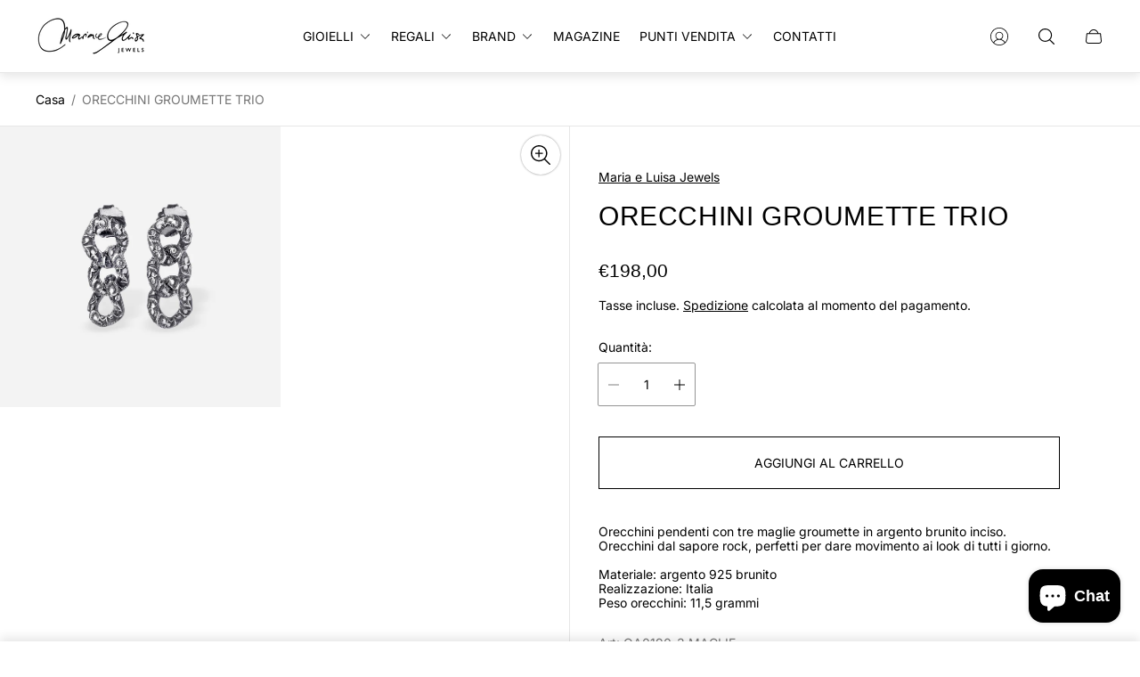

--- FILE ---
content_type: text/html; charset=utf-8
request_url: https://mariaeluisa.com/products/orecchini-groumette-in-argento-brunito-inciso
body_size: 86833
content:
<!doctype html>
<html class="no-js" lang="it">
	<head>
		<meta charset="utf-8">
		<meta http-equiv="X-UA-Compatible" content="IE=edge">
		<meta name="viewport" content="width=device-width,initial-scale=1">
		<meta name="theme-color" content=""><link rel="canonical" href="https://mariaeluisa.com/products/orecchini-groumette-in-argento-brunito-inciso">
		<link rel="preconnect" href="https://cdn.shopify.com" crossorigin><link rel="icon" href="//mariaeluisa.com/cdn/shop/files/LOGO_MLP_NERO_1-1_32x32.png?v=1712227698" type="image/png"><link rel="preconnect" href="https://fonts.shopifycdn.com" crossorigin><title>Orecchini groumette in argento | Maria e Luisa Jewels</title><meta name="description" content="Orecchini pendenti con tre maglie groumette in argento brunito inciso. Orecchini dal sapore rock, perfetti per dare movimento ai look di tutti i giorno. Materiale: argento 925 brunitoRealizzazione: ItaliaPeso orecchini: 11,5 grammi">

<meta property="og:site_name" content="Maria e Luisa Jewels">
<meta property="og:url" content="https://mariaeluisa.com/products/orecchini-groumette-in-argento-brunito-inciso">
<meta property="og:title" content="Orecchini groumette in argento | Maria e Luisa Jewels">
<meta property="og:type" content="product">
<meta property="og:description" content="Orecchini pendenti con tre maglie groumette in argento brunito inciso. Orecchini dal sapore rock, perfetti per dare movimento ai look di tutti i giorno. Materiale: argento 925 brunitoRealizzazione: ItaliaPeso orecchini: 11,5 grammi"><meta property="og:image" content="http://mariaeluisa.com/cdn/shop/files/OA0190_2d8e7e15-b825-4e66-8f24-e34a51d78e8c.jpg?v=1739290948">
	<meta property="og:image:secure_url" content="https://mariaeluisa.com/cdn/shop/files/OA0190_2d8e7e15-b825-4e66-8f24-e34a51d78e8c.jpg?v=1739290948">
	<meta property="og:image:width" content="2000">
	<meta property="og:image:height" content="2000"><meta property="og:price:amount" content="198,00">
	<meta property="og:price:currency" content="EUR"><meta name="twitter:card" content="summary_large_image">
<meta name="twitter:title" content="Orecchini groumette in argento | Maria e Luisa Jewels">
<meta name="twitter:description" content="Orecchini pendenti con tre maglie groumette in argento brunito inciso. Orecchini dal sapore rock, perfetti per dare movimento ai look di tutti i giorno. Materiale: argento 925 brunitoRealizzazione: ItaliaPeso orecchini: 11,5 grammi">
<meta property="theme:layout" content="theme">
<meta property="theme:template" content="product.prodotto-plus-description">
<style>
	shopify-accelerated-checkout {
		--shopify-accelerated-checkout-button-block-size: 61px;
		--shopify-accelerated-checkout-button-border-radius: 0;
		--shopify-accelerated-checkout-button-box-shadow: none;
		--shopify-accelerated-checkout-skeleton-background-color: #dedede;
		--shopify-accelerated-checkout-skeleton-animation-opacity-start: 1;
		--shopify-accelerated-checkout-skeleton-animation-opacity-end: 0.5;
		--shopify-accelerated-checkout-skeleton-animation-duration: 4s;
		--shopify-accelerated-checkout-skeleton-animation-timing-function: ease;
	}
	shopify-accelerated-checkout-cart {
		--shopify-accelerated-checkout-button-block-size: 50px;
		--shopify-accelerated-checkout-button-inline-size: 50px;
		--shopify-accelerated-checkout-button-border-radius: 0px;
		--shopify-accelerated-checkout-button-box-shadow: none;
		--shopify-accelerated-checkout-inline-alignment: center;
		--shopify-accelerated-checkout-row-gap: 8px;
		--shopify-accelerated-checkout-skeleton-background-color: #dedede;
		--shopify-accelerated-checkout-skeleton-animation-opacity-start: 1;
		--shopify-accelerated-checkout-skeleton-animation-opacity-end: 0.5;
		--shopify-accelerated-checkout-skeleton-animation-duration: 4s;
		--shopify-accelerated-checkout-skeleton-animation-timing-function: ease;
	}
	:root {
		
		--global-container-width: 1680px;

		

		--loading-image: url(//mariaeluisa.com/cdn/shop/t/19/assets/loading.svg?v=139510183042965767481741600685);

		
		--color-black: #000;
		--color-black-light: rgba(0, 0, 0, 0.7);
		--color-white: #fff;
		--color-gray: #757575;
		--color-schooner: #595754;
		--color-soft-gray: #D2D2D2;
		--color-light-gray: #E9E9E9;
		--color-dark-gray: #999999;
		--color-valencia: #D33636;
		--color-silver: #C4C4C4;
		--color-snow: #F8F8F8;
		--color-whisper: #E6E6E6;
		--color-chelsea-cucumber: #81B154;
		--color-pancho: #EAB88C;
		--color-fire-bush: #E49D49;
		--color-green-success: #198754;
		--color-red-error: #B00020;
		--color-ghost-white: #F9F9F9;


	--settings-color-background:#ffffff;
	--settings-color-popup-background:#ffffff;
	--color-img-placeholder-bg: #f2f2f2;
	--link-color:#000000;
	--settings-color-secondary-attention:#D33636;
	--settings-color-secondary-success:#81B154;



	--color-slider-arrow-background:#000000;  
	--color-slider-arrow-icon:#ffffff;  
	--color-slider-arrow-background-hover:#000000;  
	--color-slider-arrow-icon-hover:#ffffff;  

	--color-overlay:#000000; 


	--color-background: var(--settings-color-background, var(--color-white)); 
	--color-popup-background: var(--settings-color-popup-background, var(--color-white)); 
	--color-background-darken: #f8f8f8; 
	--color-table-cell: #f5f5f5;

	
	--ellipse-color-start: rgba(210, 158, 114, 0.35);
	--ellipse-color-finish: rgba(210, 158, 114, 0);
	--ellipse-gradient: radial-gradient(50% 50% at 50% 50%, var(--ellipse-color-start) 0%, var(--ellipse-color-finish) 100%);

	--color-secondary-attention: var(--settings-color-secondary-attention, var(--color-valencia)); 
	--color-secondary-success: var(--settings-color-secondary-success, var(--color-chelsea-cucumber)); 

		
			
			--color-settings-text-primary:#000000;
			--color-settings-text-secondary:#757575;
			--color-settings-text-thirdly:#8B8885;
			--color-settings-heading:#000000;
			--color-settings-label-base:#000000;
			--color-settings-label-primary:#FFFFFF;
			--color-settings-label-secondary:#FFFFFF;
			--color-settings-label-sold-out:#000000;

		--color-text-primary: var(--color-settings-text-primary, var(--color-black)); 
		--color-text-secondary: var(--color-settings-text-secondary, var(--color-gray)); 
		--color-text-thirdly: var(--color-settings-text-thirdly, var(--color-schooner)); 
		--color-heading: var(--color-settings-heading, var(--color-black)); 
		--color-secondary-text: var(--color-settings-text-secondary, var(--color-gray)); 
		--color-thirdly-text: var(--color-settings-text-thirdly, var(--color-schooner)); 
		--color-text-attention: var(--color-secondary-attention); 
		--color-text-success: var(--color-secondary-success); 
		--color-label-base: var(--color-settings-label-base);
		--color-label-primary: var(--color-settings-label-primary);
		--color-label-secondary: var(--color-settings-label-secondary);
		--color-label-sold-out: var(--color-settings-label-sold-out);

		

		
			--settings-button-text-color-primary:#000000;
			--settings-button-background-color-primary:#ffffff;
			--settings-button-border-color-primary:#000000;
			--settings-button-outer-border-color-primary:#000000;

		
			--settings-button-text-color-primary-hover:#ffffff;
			--settings-button-background-color-primary-hover:#000000;
			--settings-button-border-color-primary-hover:#000;
			--settings-button-outer-border-color-primary-hover:#000;

		
			--button-text-color-primary: var(--settings-button-text-color-primary);
			--button-background-color-primary: var(--settings-button-background-color-primary);
			--button-border-color-primary: var(--settings-button-border-color-primary);
			--button-outer-border-color-primary: var(--settings-button-outer-border-color-primary);

		
			--button-text-color-primary-hover: var(--settings-button-text-color-primary-hover);
			--button-background-color-primary-hover: var(--settings-button-background-color-primary-hover);
			--button-border-color-primary-hover: var(--settings-button-border-color-primary-hover);
			--button-outer-border-color-primary-hover: var(--settings-button-outer-border-color-primary-hover);


		
			--settings-button-text-color-secondary:#ffffff;
			--settings-button-background-color-secondary:#000000;
			--settings-button-border-color-secondary:#000000;
			--settings-button-outer-border-color-secondary:#000000;

		
			--settings-button-text-color-secondary-hover:#000;
			--settings-button-background-color-secondary-hover:#ffffff;
			--settings-button-border-color-secondary-hover:#000;
			--settings-button-outer-border-color-secondary-hover:#000;

		
			--button-text-color-secondary: var(--settings-button-text-color-secondary);
			--button-background-color-secondary: var(--settings-button-background-color-secondary);
			--button-border-color-secondary: var(--settings-button-border-color-secondary);
			--button-outer-border-color-secondary: var(--settings-button-outer-border-color-secondary);

		
			--button-text-color-secondary-hover: var(--settings-button-text-color-secondary-hover);
			--button-background-color-secondary-hover: var(--settings-button-background-color-secondary-hover);
			--button-border-color-secondary-hover: var(--settings-button-border-color-secondary-hover);
			--button-outer-border-color-secondary-hover: var(--settings-button-outer-border-color-secondary-hover);


		
			--settings-button-circle-text-color:#2C2A28;
			--settings-button-circle-background-color:transparent;
			--settings-button-circle-border-color:#8B8885;
			--settings-button-circle-outer-border-color:#D2D2D2;

		
			--settings-button-circle-text-color-hover:#2C2A28;
			--settings-button-circle-background-color-hover:#EAB88C;
			--settings-button-circle-border-color-hover:#EAB88C;
			--settings-button-circle-outer-border-color-hover:#D2D2D2;

		
			--button-circle-text-color: var(--settings-button-circle-text-color);
			--button-circle-background-color: var(--settings-button-circle-background-color);
			--button-circle-border-color: var(--settings-button-circle-border-color);
			--button-circle-outer-border-color: var(--settings-button-circle-outer-border-color);

		
			--button-circle-text-color-hover: var(--settings-button-circle-text-color-hover);
			--button-circle-background-color-hover: var(--settings-button-circle-background-color-hover);
			--button-circle-border-color-hover: var(--settings-button-circle-border-color-hover);
			--button-circle-outer-border-color-hover: var(--settings-button-circle-outer-border-color-hover);



		
			--settings-button-text-color-play:#000000;
			--settings-button-background-color-play:#ffffff;

		
			--settings-button-text-color-play-hover:#ffffff;
			--settings-button-background-color-play-hover:#000000;
			--settings-button-background-color-opacity-play-hover:rgba(0, 0, 0, 0.07);

		
			--settings-product-card-button-text-color:#ffffff;
			--settings-product-card-button-background-color:#000000;
			--settings-product-card-button-border-color:#000000;

		
			--settings-product-card-button-text-color-hover:#000;
			--settings-product-card-button-background-color-hover:#ffffff;
			--settings-product-card-button-border-color-hover:#000;

		
			--button-text-color-play: var(--settings-button-text-color-play);
			--button-background-color-play: var(--settings-button-background-color-play);
			--button-background-color-opacity-play: var(--settings-button-background-color-opacity-play-hover);

		
			--button-text-color-play-hover: var(--settings-button-text-color-play-hover);
			--button-background-color-play-hover: var(--settings-button-background-color-play-hover);

		
			--settings-button-icon-color-social:#000000;
			--settings-button-background-color-social:#ffffff;
			--settings-button-border-color-social:#949494;

		
			--settings-button-icon-color-social-hover:#ffffff;
			--settings-button-background-color-social-hover:#000000;
			--settings-button-border-color-social-hover:#000000;

		
			--button-icon-color-social: var(--settings-button-icon-color-social);
			--button-background-color-social: var(--settings-button-background-color-social);
			--button-border-color-social: var(--settings-button-border-color-social);

		
			--button-icon-color-social-hover: var(--settings-button-icon-color-social-hover);
			--button-background-color-social-hover: var(--settings-button-background-color-social-hover);
			--button-border-color-social-hover: var(--settings-button-border-color-social-hover);

		
			
			--product-card-footer-color: #F9F5F0;
			--product-card-footer-color-opacity: rgba(249, 245, 240, 0.6);

		
			--product-card-button-text-color: var(--settings-product-card-button-text-color);
			--product-card-button-background-color: var(--settings-product-card-button-background-color);
			--product-card-button-border-color: var(--settings-product-card-button-border-color);

		
			--product-card-button-text-color-hover: var(--settings-product-card-button-text-color-hover);
			--product-card-button-background-color-hover: var(--settings-product-card-button-background-color-hover);
			--product-card-button-border-color-hover: var(--settings-product-card-button-border-color-hover);

		
			--product-card-mobile-button-text-color:#ffffff;
			--product-card-mobile-button-background-color:#000000;
			--product-card-mobile-button-border-color:#000000;
			--product-card-mobile-button-outer-border-color:#000000;
			--product-card-mobile-button-text-color-hover:#000;
			--product-card-mobile-button-background-color-hover:#ffffff;
			--product-card-mobile-button-border-color-hover:#000;
			--product-card-mobile-button-outer-border-color-hover:#000;


			
			--color-settings-preloader-primary:#E6E6E6;
			--color-settings-preloader-secondary:#000000;
			--background-color-settings-preloader:rgba(255, 255, 255, 0.35);

		--color-preloader-primary: var(--color-settings-preloader-primary, var(--color-whisper)); 
		--color-preloader-secondary: var(--color-settings-preloader-secondary , var(--color-black)); 
		--background-color-preloader: var(--background-color-settings-preloader); 

		
		

		--settings-product-card-border-color:#ffffff;
		--settings-product-card-border-color-hover:#C4C4C4;

		--color-border-primary:#000000 ; 
		--color-border-secondary:#E6E6E6 ; 
		--color-border-thirdly:#949494; 

		--product-card-border-color: var(--settings-product-card-border-color); 
		--product-card-border-color-hover: var(--settings-product-card-border-color-hover); 

		

		--settings-background-label-color-base:#ffe81b;
	--settings-background-label-color-primary:#cc0000;
	--settings-background-label-color-secondary:#408400;
	--settings-background-label-color-sold-out:#f2f2f2;
	--settings-color-product-card-text:#000000;

	--color-background-label-base: var(--settings-background-label-color-base);
	--color-background-label-primary: var(--settings-background-label-color-primary);
	--color-background-label-secondary: var(--settings-background-label-color-secondary);
	--color-background-label-sold-out: var(--settings-background-label-color-sold-out);
	--color-background-quick-buttons: #fff;
	--color-background-opacity-quick-buttons: rgba(255, 255, 255, 0.4);
	--color-text-quick-buttons: #000;
	--color-compare-sticky-button-bg: #000;
	--color-compare-sticky-button-color: #fff;
	--color-pdp-compare-button-bg: #fff;
	--color-pdp-compare-button-color: #000;
}

		
		
		
		@font-face {
  font-family: Inter;
  font-weight: 400;
  font-style: normal;
  font-display: swap;
  src: url("//mariaeluisa.com/cdn/fonts/inter/inter_n4.b2a3f24c19b4de56e8871f609e73ca7f6d2e2bb9.woff2") format("woff2"),
       url("//mariaeluisa.com/cdn/fonts/inter/inter_n4.af8052d517e0c9ffac7b814872cecc27ae1fa132.woff") format("woff");
}
@font-face {
  font-family: Inter;
  font-weight: 700;
  font-style: normal;
  font-display: swap;
  src: url("//mariaeluisa.com/cdn/fonts/inter/inter_n7.02711e6b374660cfc7915d1afc1c204e633421e4.woff2") format("woff2"),
       url("//mariaeluisa.com/cdn/fonts/inter/inter_n7.6dab87426f6b8813070abd79972ceaf2f8d3b012.woff") format("woff");
}

		@font-face {
  font-family: Inter;
  font-weight: 400;
  font-style: italic;
  font-display: swap;
  src: url("//mariaeluisa.com/cdn/fonts/inter/inter_i4.feae1981dda792ab80d117249d9c7e0f1017e5b3.woff2") format("woff2"),
       url("//mariaeluisa.com/cdn/fonts/inter/inter_i4.62773b7113d5e5f02c71486623cf828884c85c6e.woff") format("woff");
}

		@font-face {
  font-family: Inter;
  font-weight: 700;
  font-style: italic;
  font-display: swap;
  src: url("//mariaeluisa.com/cdn/fonts/inter/inter_i7.b377bcd4cc0f160622a22d638ae7e2cd9b86ea4c.woff2") format("woff2"),
       url("//mariaeluisa.com/cdn/fonts/inter/inter_i7.7c69a6a34e3bb44fcf6f975857e13b9a9b25beb4.woff") format("woff");
}


		:root {
			--body-font-size:14px;
			--body-font-size-without-unit:14;
			--heading-font-size:14px;
			--subheading-font-size:14px;
			--base-font-family: Inter, sans-serif;
			--heading-font-family: Helvetica, Arial, sans-serif;
			--subheading-font-family: Helvetica, "lucia BT", Arial, sans-serif;
			--heading-font-weight:400;
			--subheading-font-weight:400;
		}

		

			:root {
				--product-card-object-fit:cover;
				--product-card-image-aspect-ratio:100%;
			}

		

			:root {
				--sticky-sidebar-offset-top: 40px;
			}@media (-moz-touch-enabled: 0), (hover: hover) {
			body * {
				scrollbar-color:rgba(0, 0, 0, 0.2) rgba(0, 0, 0, 0.0);
			}

			body *::-webkit-scrollbar-track {
				background-color:rgba(0, 0, 0, 0.0);
			}

			body *::-webkit-scrollbar-thumb {
				background-color:rgba(0, 0, 0, 0.2);
			}
		}
</style>
<link rel="stylesheet" href="//mariaeluisa.com/cdn/shop/t/19/assets/main.build.css?v=118502632089117630471741600685"><link rel="stylesheet" href="//mariaeluisa.com/cdn/shop/t/19/assets/header.build.css?v=61209047000012983341741600685"><script>
			window.themeCore = window.themeCore || {};
			window.themeCore.productPlaceholderImage ="https:\/\/mariaeluisa.com\/cdn\/shopifycloud\/storefront\/assets\/no-image-2048-a2addb12.gif";
			window.themeCore.articlePlaceholderImage ="https:\/\/mariaeluisa.com\/cdn\/shopifycloud\/storefront\/assets\/no-image-2048-a2addb12.gif";
			window.themeCore.articlePlaceholderImageFocal = null;
			window.themeCore.productPlaceholderImageFocal = null;
		</script>

		<script>window.performance && window.performance.mark && window.performance.mark('shopify.content_for_header.start');</script><meta name="facebook-domain-verification" content="k782h4hdwas9yycjq6yxzqx3ofrxnu">
<meta name="google-site-verification" content="gto1FWJIQ8hNvzJsjkuR0_HbJKuAvinD0PHiPf8Abaw">
<meta id="shopify-digital-wallet" name="shopify-digital-wallet" content="/28942762058/digital_wallets/dialog">
<meta name="shopify-checkout-api-token" content="e49c6764502aa5c8d8aa2c4b7b600275">
<meta id="in-context-paypal-metadata" data-shop-id="28942762058" data-venmo-supported="false" data-environment="production" data-locale="it_IT" data-paypal-v4="true" data-currency="EUR">
<link rel="alternate" type="application/json+oembed" href="https://mariaeluisa.com/products/orecchini-groumette-in-argento-brunito-inciso.oembed">
<script async="async" src="/checkouts/internal/preloads.js?locale=it-IT"></script>
<link rel="preconnect" href="https://shop.app" crossorigin="anonymous">
<script async="async" src="https://shop.app/checkouts/internal/preloads.js?locale=it-IT&shop_id=28942762058" crossorigin="anonymous"></script>
<script id="apple-pay-shop-capabilities" type="application/json">{"shopId":28942762058,"countryCode":"IT","currencyCode":"EUR","merchantCapabilities":["supports3DS"],"merchantId":"gid:\/\/shopify\/Shop\/28942762058","merchantName":"Maria e Luisa Jewels","requiredBillingContactFields":["postalAddress","email","phone"],"requiredShippingContactFields":["postalAddress","email","phone"],"shippingType":"shipping","supportedNetworks":["visa","maestro","masterCard","amex"],"total":{"type":"pending","label":"Maria e Luisa Jewels","amount":"1.00"},"shopifyPaymentsEnabled":true,"supportsSubscriptions":true}</script>
<script id="shopify-features" type="application/json">{"accessToken":"e49c6764502aa5c8d8aa2c4b7b600275","betas":["rich-media-storefront-analytics"],"domain":"mariaeluisa.com","predictiveSearch":true,"shopId":28942762058,"locale":"it"}</script>
<script>var Shopify = Shopify || {};
Shopify.shop = "mariaeluisajewels-test.myshopify.com";
Shopify.locale = "it";
Shopify.currency = {"active":"EUR","rate":"1.0"};
Shopify.country = "IT";
Shopify.theme = {"name":"V3.0.0 del 8.3.25 from \u003e 31 OTT 24 - Version 2.8.7","id":178488115527,"schema_name":"Gain","schema_version":"3.0.0","theme_store_id":2077,"role":"main"};
Shopify.theme.handle = "null";
Shopify.theme.style = {"id":null,"handle":null};
Shopify.cdnHost = "mariaeluisa.com/cdn";
Shopify.routes = Shopify.routes || {};
Shopify.routes.root = "/";</script>
<script type="module">!function(o){(o.Shopify=o.Shopify||{}).modules=!0}(window);</script>
<script>!function(o){function n(){var o=[];function n(){o.push(Array.prototype.slice.apply(arguments))}return n.q=o,n}var t=o.Shopify=o.Shopify||{};t.loadFeatures=n(),t.autoloadFeatures=n()}(window);</script>
<script>
  window.ShopifyPay = window.ShopifyPay || {};
  window.ShopifyPay.apiHost = "shop.app\/pay";
  window.ShopifyPay.redirectState = null;
</script>
<script id="shop-js-analytics" type="application/json">{"pageType":"product"}</script>
<script defer="defer" async type="module" src="//mariaeluisa.com/cdn/shopifycloud/shop-js/modules/v2/client.init-shop-cart-sync_dvfQaB1V.it.esm.js"></script>
<script defer="defer" async type="module" src="//mariaeluisa.com/cdn/shopifycloud/shop-js/modules/v2/chunk.common_BW-OJwDu.esm.js"></script>
<script defer="defer" async type="module" src="//mariaeluisa.com/cdn/shopifycloud/shop-js/modules/v2/chunk.modal_CX4jaIRf.esm.js"></script>
<script type="module">
  await import("//mariaeluisa.com/cdn/shopifycloud/shop-js/modules/v2/client.init-shop-cart-sync_dvfQaB1V.it.esm.js");
await import("//mariaeluisa.com/cdn/shopifycloud/shop-js/modules/v2/chunk.common_BW-OJwDu.esm.js");
await import("//mariaeluisa.com/cdn/shopifycloud/shop-js/modules/v2/chunk.modal_CX4jaIRf.esm.js");

  window.Shopify.SignInWithShop?.initShopCartSync?.({"fedCMEnabled":true,"windoidEnabled":true});

</script>
<script>
  window.Shopify = window.Shopify || {};
  if (!window.Shopify.featureAssets) window.Shopify.featureAssets = {};
  window.Shopify.featureAssets['shop-js'] = {"shop-cart-sync":["modules/v2/client.shop-cart-sync_CGEUFKvL.it.esm.js","modules/v2/chunk.common_BW-OJwDu.esm.js","modules/v2/chunk.modal_CX4jaIRf.esm.js"],"init-fed-cm":["modules/v2/client.init-fed-cm_Q280f13X.it.esm.js","modules/v2/chunk.common_BW-OJwDu.esm.js","modules/v2/chunk.modal_CX4jaIRf.esm.js"],"shop-cash-offers":["modules/v2/client.shop-cash-offers_DoRGZwcj.it.esm.js","modules/v2/chunk.common_BW-OJwDu.esm.js","modules/v2/chunk.modal_CX4jaIRf.esm.js"],"shop-login-button":["modules/v2/client.shop-login-button_DMM6ww0E.it.esm.js","modules/v2/chunk.common_BW-OJwDu.esm.js","modules/v2/chunk.modal_CX4jaIRf.esm.js"],"pay-button":["modules/v2/client.pay-button_B6q2F277.it.esm.js","modules/v2/chunk.common_BW-OJwDu.esm.js","modules/v2/chunk.modal_CX4jaIRf.esm.js"],"shop-button":["modules/v2/client.shop-button_COUnjhWS.it.esm.js","modules/v2/chunk.common_BW-OJwDu.esm.js","modules/v2/chunk.modal_CX4jaIRf.esm.js"],"avatar":["modules/v2/client.avatar_BTnouDA3.it.esm.js"],"init-windoid":["modules/v2/client.init-windoid_CrSLay9H.it.esm.js","modules/v2/chunk.common_BW-OJwDu.esm.js","modules/v2/chunk.modal_CX4jaIRf.esm.js"],"init-shop-for-new-customer-accounts":["modules/v2/client.init-shop-for-new-customer-accounts_BGmSGr-t.it.esm.js","modules/v2/client.shop-login-button_DMM6ww0E.it.esm.js","modules/v2/chunk.common_BW-OJwDu.esm.js","modules/v2/chunk.modal_CX4jaIRf.esm.js"],"init-shop-email-lookup-coordinator":["modules/v2/client.init-shop-email-lookup-coordinator_BMjbsTlQ.it.esm.js","modules/v2/chunk.common_BW-OJwDu.esm.js","modules/v2/chunk.modal_CX4jaIRf.esm.js"],"init-shop-cart-sync":["modules/v2/client.init-shop-cart-sync_dvfQaB1V.it.esm.js","modules/v2/chunk.common_BW-OJwDu.esm.js","modules/v2/chunk.modal_CX4jaIRf.esm.js"],"shop-toast-manager":["modules/v2/client.shop-toast-manager_C1IUOXW7.it.esm.js","modules/v2/chunk.common_BW-OJwDu.esm.js","modules/v2/chunk.modal_CX4jaIRf.esm.js"],"init-customer-accounts":["modules/v2/client.init-customer-accounts_DyWT7tGr.it.esm.js","modules/v2/client.shop-login-button_DMM6ww0E.it.esm.js","modules/v2/chunk.common_BW-OJwDu.esm.js","modules/v2/chunk.modal_CX4jaIRf.esm.js"],"init-customer-accounts-sign-up":["modules/v2/client.init-customer-accounts-sign-up_DR74S9QP.it.esm.js","modules/v2/client.shop-login-button_DMM6ww0E.it.esm.js","modules/v2/chunk.common_BW-OJwDu.esm.js","modules/v2/chunk.modal_CX4jaIRf.esm.js"],"shop-follow-button":["modules/v2/client.shop-follow-button_C7goD_zf.it.esm.js","modules/v2/chunk.common_BW-OJwDu.esm.js","modules/v2/chunk.modal_CX4jaIRf.esm.js"],"checkout-modal":["modules/v2/client.checkout-modal_Cy_s3Hxe.it.esm.js","modules/v2/chunk.common_BW-OJwDu.esm.js","modules/v2/chunk.modal_CX4jaIRf.esm.js"],"shop-login":["modules/v2/client.shop-login_ByWJfYRH.it.esm.js","modules/v2/chunk.common_BW-OJwDu.esm.js","modules/v2/chunk.modal_CX4jaIRf.esm.js"],"lead-capture":["modules/v2/client.lead-capture_B-cWF8Yd.it.esm.js","modules/v2/chunk.common_BW-OJwDu.esm.js","modules/v2/chunk.modal_CX4jaIRf.esm.js"],"payment-terms":["modules/v2/client.payment-terms_B2vYrkY2.it.esm.js","modules/v2/chunk.common_BW-OJwDu.esm.js","modules/v2/chunk.modal_CX4jaIRf.esm.js"]};
</script>
<script>(function() {
  var isLoaded = false;
  function asyncLoad() {
    if (isLoaded) return;
    isLoaded = true;
    var urls = ["https:\/\/rio.pwztag.com\/rio.js?shop=mariaeluisajewels-test.myshopify.com","https:\/\/chimpstatic.com\/mcjs-connected\/js\/users\/c1d7141bc895d172a251210e7\/ae8757c5e31283aa55e656083.js?shop=mariaeluisajewels-test.myshopify.com"];
    for (var i = 0; i < urls.length; i++) {
      var s = document.createElement('script');
      s.type = 'text/javascript';
      s.async = true;
      s.src = urls[i];
      var x = document.getElementsByTagName('script')[0];
      x.parentNode.insertBefore(s, x);
    }
  };
  if(window.attachEvent) {
    window.attachEvent('onload', asyncLoad);
  } else {
    window.addEventListener('load', asyncLoad, false);
  }
})();</script>
<script id="__st">var __st={"a":28942762058,"offset":3600,"reqid":"7159d1ca-18cb-4999-b372-051a44e89027-1769381572","pageurl":"mariaeluisa.com\/products\/orecchini-groumette-in-argento-brunito-inciso","u":"31bd7de8f5b6","p":"product","rtyp":"product","rid":6916473258058};</script>
<script>window.ShopifyPaypalV4VisibilityTracking = true;</script>
<script id="captcha-bootstrap">!function(){'use strict';const t='contact',e='account',n='new_comment',o=[[t,t],['blogs',n],['comments',n],[t,'customer']],c=[[e,'customer_login'],[e,'guest_login'],[e,'recover_customer_password'],[e,'create_customer']],r=t=>t.map((([t,e])=>`form[action*='/${t}']:not([data-nocaptcha='true']) input[name='form_type'][value='${e}']`)).join(','),a=t=>()=>t?[...document.querySelectorAll(t)].map((t=>t.form)):[];function s(){const t=[...o],e=r(t);return a(e)}const i='password',u='form_key',d=['recaptcha-v3-token','g-recaptcha-response','h-captcha-response',i],f=()=>{try{return window.sessionStorage}catch{return}},m='__shopify_v',_=t=>t.elements[u];function p(t,e,n=!1){try{const o=window.sessionStorage,c=JSON.parse(o.getItem(e)),{data:r}=function(t){const{data:e,action:n}=t;return t[m]||n?{data:e,action:n}:{data:t,action:n}}(c);for(const[e,n]of Object.entries(r))t.elements[e]&&(t.elements[e].value=n);n&&o.removeItem(e)}catch(o){console.error('form repopulation failed',{error:o})}}const l='form_type',E='cptcha';function T(t){t.dataset[E]=!0}const w=window,h=w.document,L='Shopify',v='ce_forms',y='captcha';let A=!1;((t,e)=>{const n=(g='f06e6c50-85a8-45c8-87d0-21a2b65856fe',I='https://cdn.shopify.com/shopifycloud/storefront-forms-hcaptcha/ce_storefront_forms_captcha_hcaptcha.v1.5.2.iife.js',D={infoText:'Protetto da hCaptcha',privacyText:'Privacy',termsText:'Termini'},(t,e,n)=>{const o=w[L][v],c=o.bindForm;if(c)return c(t,g,e,D).then(n);var r;o.q.push([[t,g,e,D],n]),r=I,A||(h.body.append(Object.assign(h.createElement('script'),{id:'captcha-provider',async:!0,src:r})),A=!0)});var g,I,D;w[L]=w[L]||{},w[L][v]=w[L][v]||{},w[L][v].q=[],w[L][y]=w[L][y]||{},w[L][y].protect=function(t,e){n(t,void 0,e),T(t)},Object.freeze(w[L][y]),function(t,e,n,w,h,L){const[v,y,A,g]=function(t,e,n){const i=e?o:[],u=t?c:[],d=[...i,...u],f=r(d),m=r(i),_=r(d.filter((([t,e])=>n.includes(e))));return[a(f),a(m),a(_),s()]}(w,h,L),I=t=>{const e=t.target;return e instanceof HTMLFormElement?e:e&&e.form},D=t=>v().includes(t);t.addEventListener('submit',(t=>{const e=I(t);if(!e)return;const n=D(e)&&!e.dataset.hcaptchaBound&&!e.dataset.recaptchaBound,o=_(e),c=g().includes(e)&&(!o||!o.value);(n||c)&&t.preventDefault(),c&&!n&&(function(t){try{if(!f())return;!function(t){const e=f();if(!e)return;const n=_(t);if(!n)return;const o=n.value;o&&e.removeItem(o)}(t);const e=Array.from(Array(32),(()=>Math.random().toString(36)[2])).join('');!function(t,e){_(t)||t.append(Object.assign(document.createElement('input'),{type:'hidden',name:u})),t.elements[u].value=e}(t,e),function(t,e){const n=f();if(!n)return;const o=[...t.querySelectorAll(`input[type='${i}']`)].map((({name:t})=>t)),c=[...d,...o],r={};for(const[a,s]of new FormData(t).entries())c.includes(a)||(r[a]=s);n.setItem(e,JSON.stringify({[m]:1,action:t.action,data:r}))}(t,e)}catch(e){console.error('failed to persist form',e)}}(e),e.submit())}));const S=(t,e)=>{t&&!t.dataset[E]&&(n(t,e.some((e=>e===t))),T(t))};for(const o of['focusin','change'])t.addEventListener(o,(t=>{const e=I(t);D(e)&&S(e,y())}));const B=e.get('form_key'),M=e.get(l),P=B&&M;t.addEventListener('DOMContentLoaded',(()=>{const t=y();if(P)for(const e of t)e.elements[l].value===M&&p(e,B);[...new Set([...A(),...v().filter((t=>'true'===t.dataset.shopifyCaptcha))])].forEach((e=>S(e,t)))}))}(h,new URLSearchParams(w.location.search),n,t,e,['guest_login'])})(!0,!0)}();</script>
<script integrity="sha256-4kQ18oKyAcykRKYeNunJcIwy7WH5gtpwJnB7kiuLZ1E=" data-source-attribution="shopify.loadfeatures" defer="defer" src="//mariaeluisa.com/cdn/shopifycloud/storefront/assets/storefront/load_feature-a0a9edcb.js" crossorigin="anonymous"></script>
<script crossorigin="anonymous" defer="defer" src="//mariaeluisa.com/cdn/shopifycloud/storefront/assets/shopify_pay/storefront-65b4c6d7.js?v=20250812"></script>
<script data-source-attribution="shopify.dynamic_checkout.dynamic.init">var Shopify=Shopify||{};Shopify.PaymentButton=Shopify.PaymentButton||{isStorefrontPortableWallets:!0,init:function(){window.Shopify.PaymentButton.init=function(){};var t=document.createElement("script");t.src="https://mariaeluisa.com/cdn/shopifycloud/portable-wallets/latest/portable-wallets.it.js",t.type="module",document.head.appendChild(t)}};
</script>
<script data-source-attribution="shopify.dynamic_checkout.buyer_consent">
  function portableWalletsHideBuyerConsent(e){var t=document.getElementById("shopify-buyer-consent"),n=document.getElementById("shopify-subscription-policy-button");t&&n&&(t.classList.add("hidden"),t.setAttribute("aria-hidden","true"),n.removeEventListener("click",e))}function portableWalletsShowBuyerConsent(e){var t=document.getElementById("shopify-buyer-consent"),n=document.getElementById("shopify-subscription-policy-button");t&&n&&(t.classList.remove("hidden"),t.removeAttribute("aria-hidden"),n.addEventListener("click",e))}window.Shopify?.PaymentButton&&(window.Shopify.PaymentButton.hideBuyerConsent=portableWalletsHideBuyerConsent,window.Shopify.PaymentButton.showBuyerConsent=portableWalletsShowBuyerConsent);
</script>
<script data-source-attribution="shopify.dynamic_checkout.cart.bootstrap">document.addEventListener("DOMContentLoaded",(function(){function t(){return document.querySelector("shopify-accelerated-checkout-cart, shopify-accelerated-checkout")}if(t())Shopify.PaymentButton.init();else{new MutationObserver((function(e,n){t()&&(Shopify.PaymentButton.init(),n.disconnect())})).observe(document.body,{childList:!0,subtree:!0})}}));
</script>
<link id="shopify-accelerated-checkout-styles" rel="stylesheet" media="screen" href="https://mariaeluisa.com/cdn/shopifycloud/portable-wallets/latest/accelerated-checkout-backwards-compat.css" crossorigin="anonymous">
<style id="shopify-accelerated-checkout-cart">
        #shopify-buyer-consent {
  margin-top: 1em;
  display: inline-block;
  width: 100%;
}

#shopify-buyer-consent.hidden {
  display: none;
}

#shopify-subscription-policy-button {
  background: none;
  border: none;
  padding: 0;
  text-decoration: underline;
  font-size: inherit;
  cursor: pointer;
}

#shopify-subscription-policy-button::before {
  box-shadow: none;
}

      </style>

<script>window.performance && window.performance.mark && window.performance.mark('shopify.content_for_header.end');</script>

		<script>
			document.querySelector("html").classList.remove("no-js");
		</script>
	<!-- BEGIN app block: shopify://apps/stape-conversion-tracking/blocks/gtm/7e13c847-7971-409d-8fe0-29ec14d5f048 --><script>
  window.lsData = {};
  window.dataLayer = window.dataLayer || [];
  window.addEventListener("message", (event) => {
    if (event.data?.event) {
      window.dataLayer.push(event.data);
    }
  });
  window.dataShopStape = {
    shop: "mariaeluisa.com",
    shopId: "28942762058",
  }
</script>

<!-- END app block --><!-- BEGIN app block: shopify://apps/seowill-redirects/blocks/brokenlink-404/cc7b1996-e567-42d0-8862-356092041863 -->
<script type="text/javascript">
    !function(t){var e={};function r(n){if(e[n])return e[n].exports;var o=e[n]={i:n,l:!1,exports:{}};return t[n].call(o.exports,o,o.exports,r),o.l=!0,o.exports}r.m=t,r.c=e,r.d=function(t,e,n){r.o(t,e)||Object.defineProperty(t,e,{enumerable:!0,get:n})},r.r=function(t){"undefined"!==typeof Symbol&&Symbol.toStringTag&&Object.defineProperty(t,Symbol.toStringTag,{value:"Module"}),Object.defineProperty(t,"__esModule",{value:!0})},r.t=function(t,e){if(1&e&&(t=r(t)),8&e)return t;if(4&e&&"object"===typeof t&&t&&t.__esModule)return t;var n=Object.create(null);if(r.r(n),Object.defineProperty(n,"default",{enumerable:!0,value:t}),2&e&&"string"!=typeof t)for(var o in t)r.d(n,o,function(e){return t[e]}.bind(null,o));return n},r.n=function(t){var e=t&&t.__esModule?function(){return t.default}:function(){return t};return r.d(e,"a",e),e},r.o=function(t,e){return Object.prototype.hasOwnProperty.call(t,e)},r.p="",r(r.s=11)}([function(t,e,r){"use strict";var n=r(2),o=Object.prototype.toString;function i(t){return"[object Array]"===o.call(t)}function a(t){return"undefined"===typeof t}function u(t){return null!==t&&"object"===typeof t}function s(t){return"[object Function]"===o.call(t)}function c(t,e){if(null!==t&&"undefined"!==typeof t)if("object"!==typeof t&&(t=[t]),i(t))for(var r=0,n=t.length;r<n;r++)e.call(null,t[r],r,t);else for(var o in t)Object.prototype.hasOwnProperty.call(t,o)&&e.call(null,t[o],o,t)}t.exports={isArray:i,isArrayBuffer:function(t){return"[object ArrayBuffer]"===o.call(t)},isBuffer:function(t){return null!==t&&!a(t)&&null!==t.constructor&&!a(t.constructor)&&"function"===typeof t.constructor.isBuffer&&t.constructor.isBuffer(t)},isFormData:function(t){return"undefined"!==typeof FormData&&t instanceof FormData},isArrayBufferView:function(t){return"undefined"!==typeof ArrayBuffer&&ArrayBuffer.isView?ArrayBuffer.isView(t):t&&t.buffer&&t.buffer instanceof ArrayBuffer},isString:function(t){return"string"===typeof t},isNumber:function(t){return"number"===typeof t},isObject:u,isUndefined:a,isDate:function(t){return"[object Date]"===o.call(t)},isFile:function(t){return"[object File]"===o.call(t)},isBlob:function(t){return"[object Blob]"===o.call(t)},isFunction:s,isStream:function(t){return u(t)&&s(t.pipe)},isURLSearchParams:function(t){return"undefined"!==typeof URLSearchParams&&t instanceof URLSearchParams},isStandardBrowserEnv:function(){return("undefined"===typeof navigator||"ReactNative"!==navigator.product&&"NativeScript"!==navigator.product&&"NS"!==navigator.product)&&("undefined"!==typeof window&&"undefined"!==typeof document)},forEach:c,merge:function t(){var e={};function r(r,n){"object"===typeof e[n]&&"object"===typeof r?e[n]=t(e[n],r):e[n]=r}for(var n=0,o=arguments.length;n<o;n++)c(arguments[n],r);return e},deepMerge:function t(){var e={};function r(r,n){"object"===typeof e[n]&&"object"===typeof r?e[n]=t(e[n],r):e[n]="object"===typeof r?t({},r):r}for(var n=0,o=arguments.length;n<o;n++)c(arguments[n],r);return e},extend:function(t,e,r){return c(e,(function(e,o){t[o]=r&&"function"===typeof e?n(e,r):e})),t},trim:function(t){return t.replace(/^\s*/,"").replace(/\s*$/,"")}}},function(t,e,r){t.exports=r(12)},function(t,e,r){"use strict";t.exports=function(t,e){return function(){for(var r=new Array(arguments.length),n=0;n<r.length;n++)r[n]=arguments[n];return t.apply(e,r)}}},function(t,e,r){"use strict";var n=r(0);function o(t){return encodeURIComponent(t).replace(/%40/gi,"@").replace(/%3A/gi,":").replace(/%24/g,"$").replace(/%2C/gi,",").replace(/%20/g,"+").replace(/%5B/gi,"[").replace(/%5D/gi,"]")}t.exports=function(t,e,r){if(!e)return t;var i;if(r)i=r(e);else if(n.isURLSearchParams(e))i=e.toString();else{var a=[];n.forEach(e,(function(t,e){null!==t&&"undefined"!==typeof t&&(n.isArray(t)?e+="[]":t=[t],n.forEach(t,(function(t){n.isDate(t)?t=t.toISOString():n.isObject(t)&&(t=JSON.stringify(t)),a.push(o(e)+"="+o(t))})))})),i=a.join("&")}if(i){var u=t.indexOf("#");-1!==u&&(t=t.slice(0,u)),t+=(-1===t.indexOf("?")?"?":"&")+i}return t}},function(t,e,r){"use strict";t.exports=function(t){return!(!t||!t.__CANCEL__)}},function(t,e,r){"use strict";(function(e){var n=r(0),o=r(19),i={"Content-Type":"application/x-www-form-urlencoded"};function a(t,e){!n.isUndefined(t)&&n.isUndefined(t["Content-Type"])&&(t["Content-Type"]=e)}var u={adapter:function(){var t;return("undefined"!==typeof XMLHttpRequest||"undefined"!==typeof e&&"[object process]"===Object.prototype.toString.call(e))&&(t=r(6)),t}(),transformRequest:[function(t,e){return o(e,"Accept"),o(e,"Content-Type"),n.isFormData(t)||n.isArrayBuffer(t)||n.isBuffer(t)||n.isStream(t)||n.isFile(t)||n.isBlob(t)?t:n.isArrayBufferView(t)?t.buffer:n.isURLSearchParams(t)?(a(e,"application/x-www-form-urlencoded;charset=utf-8"),t.toString()):n.isObject(t)?(a(e,"application/json;charset=utf-8"),JSON.stringify(t)):t}],transformResponse:[function(t){if("string"===typeof t)try{t=JSON.parse(t)}catch(e){}return t}],timeout:0,xsrfCookieName:"XSRF-TOKEN",xsrfHeaderName:"X-XSRF-TOKEN",maxContentLength:-1,validateStatus:function(t){return t>=200&&t<300},headers:{common:{Accept:"application/json, text/plain, */*"}}};n.forEach(["delete","get","head"],(function(t){u.headers[t]={}})),n.forEach(["post","put","patch"],(function(t){u.headers[t]=n.merge(i)})),t.exports=u}).call(this,r(18))},function(t,e,r){"use strict";var n=r(0),o=r(20),i=r(3),a=r(22),u=r(25),s=r(26),c=r(7);t.exports=function(t){return new Promise((function(e,f){var l=t.data,p=t.headers;n.isFormData(l)&&delete p["Content-Type"];var h=new XMLHttpRequest;if(t.auth){var d=t.auth.username||"",m=t.auth.password||"";p.Authorization="Basic "+btoa(d+":"+m)}var y=a(t.baseURL,t.url);if(h.open(t.method.toUpperCase(),i(y,t.params,t.paramsSerializer),!0),h.timeout=t.timeout,h.onreadystatechange=function(){if(h&&4===h.readyState&&(0!==h.status||h.responseURL&&0===h.responseURL.indexOf("file:"))){var r="getAllResponseHeaders"in h?u(h.getAllResponseHeaders()):null,n={data:t.responseType&&"text"!==t.responseType?h.response:h.responseText,status:h.status,statusText:h.statusText,headers:r,config:t,request:h};o(e,f,n),h=null}},h.onabort=function(){h&&(f(c("Request aborted",t,"ECONNABORTED",h)),h=null)},h.onerror=function(){f(c("Network Error",t,null,h)),h=null},h.ontimeout=function(){var e="timeout of "+t.timeout+"ms exceeded";t.timeoutErrorMessage&&(e=t.timeoutErrorMessage),f(c(e,t,"ECONNABORTED",h)),h=null},n.isStandardBrowserEnv()){var v=r(27),g=(t.withCredentials||s(y))&&t.xsrfCookieName?v.read(t.xsrfCookieName):void 0;g&&(p[t.xsrfHeaderName]=g)}if("setRequestHeader"in h&&n.forEach(p,(function(t,e){"undefined"===typeof l&&"content-type"===e.toLowerCase()?delete p[e]:h.setRequestHeader(e,t)})),n.isUndefined(t.withCredentials)||(h.withCredentials=!!t.withCredentials),t.responseType)try{h.responseType=t.responseType}catch(w){if("json"!==t.responseType)throw w}"function"===typeof t.onDownloadProgress&&h.addEventListener("progress",t.onDownloadProgress),"function"===typeof t.onUploadProgress&&h.upload&&h.upload.addEventListener("progress",t.onUploadProgress),t.cancelToken&&t.cancelToken.promise.then((function(t){h&&(h.abort(),f(t),h=null)})),void 0===l&&(l=null),h.send(l)}))}},function(t,e,r){"use strict";var n=r(21);t.exports=function(t,e,r,o,i){var a=new Error(t);return n(a,e,r,o,i)}},function(t,e,r){"use strict";var n=r(0);t.exports=function(t,e){e=e||{};var r={},o=["url","method","params","data"],i=["headers","auth","proxy"],a=["baseURL","url","transformRequest","transformResponse","paramsSerializer","timeout","withCredentials","adapter","responseType","xsrfCookieName","xsrfHeaderName","onUploadProgress","onDownloadProgress","maxContentLength","validateStatus","maxRedirects","httpAgent","httpsAgent","cancelToken","socketPath"];n.forEach(o,(function(t){"undefined"!==typeof e[t]&&(r[t]=e[t])})),n.forEach(i,(function(o){n.isObject(e[o])?r[o]=n.deepMerge(t[o],e[o]):"undefined"!==typeof e[o]?r[o]=e[o]:n.isObject(t[o])?r[o]=n.deepMerge(t[o]):"undefined"!==typeof t[o]&&(r[o]=t[o])})),n.forEach(a,(function(n){"undefined"!==typeof e[n]?r[n]=e[n]:"undefined"!==typeof t[n]&&(r[n]=t[n])}));var u=o.concat(i).concat(a),s=Object.keys(e).filter((function(t){return-1===u.indexOf(t)}));return n.forEach(s,(function(n){"undefined"!==typeof e[n]?r[n]=e[n]:"undefined"!==typeof t[n]&&(r[n]=t[n])})),r}},function(t,e,r){"use strict";function n(t){this.message=t}n.prototype.toString=function(){return"Cancel"+(this.message?": "+this.message:"")},n.prototype.__CANCEL__=!0,t.exports=n},function(t,e,r){t.exports=r(13)},function(t,e,r){t.exports=r(30)},function(t,e,r){var n=function(t){"use strict";var e=Object.prototype,r=e.hasOwnProperty,n="function"===typeof Symbol?Symbol:{},o=n.iterator||"@@iterator",i=n.asyncIterator||"@@asyncIterator",a=n.toStringTag||"@@toStringTag";function u(t,e,r){return Object.defineProperty(t,e,{value:r,enumerable:!0,configurable:!0,writable:!0}),t[e]}try{u({},"")}catch(S){u=function(t,e,r){return t[e]=r}}function s(t,e,r,n){var o=e&&e.prototype instanceof l?e:l,i=Object.create(o.prototype),a=new L(n||[]);return i._invoke=function(t,e,r){var n="suspendedStart";return function(o,i){if("executing"===n)throw new Error("Generator is already running");if("completed"===n){if("throw"===o)throw i;return j()}for(r.method=o,r.arg=i;;){var a=r.delegate;if(a){var u=x(a,r);if(u){if(u===f)continue;return u}}if("next"===r.method)r.sent=r._sent=r.arg;else if("throw"===r.method){if("suspendedStart"===n)throw n="completed",r.arg;r.dispatchException(r.arg)}else"return"===r.method&&r.abrupt("return",r.arg);n="executing";var s=c(t,e,r);if("normal"===s.type){if(n=r.done?"completed":"suspendedYield",s.arg===f)continue;return{value:s.arg,done:r.done}}"throw"===s.type&&(n="completed",r.method="throw",r.arg=s.arg)}}}(t,r,a),i}function c(t,e,r){try{return{type:"normal",arg:t.call(e,r)}}catch(S){return{type:"throw",arg:S}}}t.wrap=s;var f={};function l(){}function p(){}function h(){}var d={};d[o]=function(){return this};var m=Object.getPrototypeOf,y=m&&m(m(T([])));y&&y!==e&&r.call(y,o)&&(d=y);var v=h.prototype=l.prototype=Object.create(d);function g(t){["next","throw","return"].forEach((function(e){u(t,e,(function(t){return this._invoke(e,t)}))}))}function w(t,e){var n;this._invoke=function(o,i){function a(){return new e((function(n,a){!function n(o,i,a,u){var s=c(t[o],t,i);if("throw"!==s.type){var f=s.arg,l=f.value;return l&&"object"===typeof l&&r.call(l,"__await")?e.resolve(l.__await).then((function(t){n("next",t,a,u)}),(function(t){n("throw",t,a,u)})):e.resolve(l).then((function(t){f.value=t,a(f)}),(function(t){return n("throw",t,a,u)}))}u(s.arg)}(o,i,n,a)}))}return n=n?n.then(a,a):a()}}function x(t,e){var r=t.iterator[e.method];if(void 0===r){if(e.delegate=null,"throw"===e.method){if(t.iterator.return&&(e.method="return",e.arg=void 0,x(t,e),"throw"===e.method))return f;e.method="throw",e.arg=new TypeError("The iterator does not provide a 'throw' method")}return f}var n=c(r,t.iterator,e.arg);if("throw"===n.type)return e.method="throw",e.arg=n.arg,e.delegate=null,f;var o=n.arg;return o?o.done?(e[t.resultName]=o.value,e.next=t.nextLoc,"return"!==e.method&&(e.method="next",e.arg=void 0),e.delegate=null,f):o:(e.method="throw",e.arg=new TypeError("iterator result is not an object"),e.delegate=null,f)}function b(t){var e={tryLoc:t[0]};1 in t&&(e.catchLoc=t[1]),2 in t&&(e.finallyLoc=t[2],e.afterLoc=t[3]),this.tryEntries.push(e)}function E(t){var e=t.completion||{};e.type="normal",delete e.arg,t.completion=e}function L(t){this.tryEntries=[{tryLoc:"root"}],t.forEach(b,this),this.reset(!0)}function T(t){if(t){var e=t[o];if(e)return e.call(t);if("function"===typeof t.next)return t;if(!isNaN(t.length)){var n=-1,i=function e(){for(;++n<t.length;)if(r.call(t,n))return e.value=t[n],e.done=!1,e;return e.value=void 0,e.done=!0,e};return i.next=i}}return{next:j}}function j(){return{value:void 0,done:!0}}return p.prototype=v.constructor=h,h.constructor=p,p.displayName=u(h,a,"GeneratorFunction"),t.isGeneratorFunction=function(t){var e="function"===typeof t&&t.constructor;return!!e&&(e===p||"GeneratorFunction"===(e.displayName||e.name))},t.mark=function(t){return Object.setPrototypeOf?Object.setPrototypeOf(t,h):(t.__proto__=h,u(t,a,"GeneratorFunction")),t.prototype=Object.create(v),t},t.awrap=function(t){return{__await:t}},g(w.prototype),w.prototype[i]=function(){return this},t.AsyncIterator=w,t.async=function(e,r,n,o,i){void 0===i&&(i=Promise);var a=new w(s(e,r,n,o),i);return t.isGeneratorFunction(r)?a:a.next().then((function(t){return t.done?t.value:a.next()}))},g(v),u(v,a,"Generator"),v[o]=function(){return this},v.toString=function(){return"[object Generator]"},t.keys=function(t){var e=[];for(var r in t)e.push(r);return e.reverse(),function r(){for(;e.length;){var n=e.pop();if(n in t)return r.value=n,r.done=!1,r}return r.done=!0,r}},t.values=T,L.prototype={constructor:L,reset:function(t){if(this.prev=0,this.next=0,this.sent=this._sent=void 0,this.done=!1,this.delegate=null,this.method="next",this.arg=void 0,this.tryEntries.forEach(E),!t)for(var e in this)"t"===e.charAt(0)&&r.call(this,e)&&!isNaN(+e.slice(1))&&(this[e]=void 0)},stop:function(){this.done=!0;var t=this.tryEntries[0].completion;if("throw"===t.type)throw t.arg;return this.rval},dispatchException:function(t){if(this.done)throw t;var e=this;function n(r,n){return a.type="throw",a.arg=t,e.next=r,n&&(e.method="next",e.arg=void 0),!!n}for(var o=this.tryEntries.length-1;o>=0;--o){var i=this.tryEntries[o],a=i.completion;if("root"===i.tryLoc)return n("end");if(i.tryLoc<=this.prev){var u=r.call(i,"catchLoc"),s=r.call(i,"finallyLoc");if(u&&s){if(this.prev<i.catchLoc)return n(i.catchLoc,!0);if(this.prev<i.finallyLoc)return n(i.finallyLoc)}else if(u){if(this.prev<i.catchLoc)return n(i.catchLoc,!0)}else{if(!s)throw new Error("try statement without catch or finally");if(this.prev<i.finallyLoc)return n(i.finallyLoc)}}}},abrupt:function(t,e){for(var n=this.tryEntries.length-1;n>=0;--n){var o=this.tryEntries[n];if(o.tryLoc<=this.prev&&r.call(o,"finallyLoc")&&this.prev<o.finallyLoc){var i=o;break}}i&&("break"===t||"continue"===t)&&i.tryLoc<=e&&e<=i.finallyLoc&&(i=null);var a=i?i.completion:{};return a.type=t,a.arg=e,i?(this.method="next",this.next=i.finallyLoc,f):this.complete(a)},complete:function(t,e){if("throw"===t.type)throw t.arg;return"break"===t.type||"continue"===t.type?this.next=t.arg:"return"===t.type?(this.rval=this.arg=t.arg,this.method="return",this.next="end"):"normal"===t.type&&e&&(this.next=e),f},finish:function(t){for(var e=this.tryEntries.length-1;e>=0;--e){var r=this.tryEntries[e];if(r.finallyLoc===t)return this.complete(r.completion,r.afterLoc),E(r),f}},catch:function(t){for(var e=this.tryEntries.length-1;e>=0;--e){var r=this.tryEntries[e];if(r.tryLoc===t){var n=r.completion;if("throw"===n.type){var o=n.arg;E(r)}return o}}throw new Error("illegal catch attempt")},delegateYield:function(t,e,r){return this.delegate={iterator:T(t),resultName:e,nextLoc:r},"next"===this.method&&(this.arg=void 0),f}},t}(t.exports);try{regeneratorRuntime=n}catch(o){Function("r","regeneratorRuntime = r")(n)}},function(t,e,r){"use strict";var n=r(0),o=r(2),i=r(14),a=r(8);function u(t){var e=new i(t),r=o(i.prototype.request,e);return n.extend(r,i.prototype,e),n.extend(r,e),r}var s=u(r(5));s.Axios=i,s.create=function(t){return u(a(s.defaults,t))},s.Cancel=r(9),s.CancelToken=r(28),s.isCancel=r(4),s.all=function(t){return Promise.all(t)},s.spread=r(29),t.exports=s,t.exports.default=s},function(t,e,r){"use strict";var n=r(0),o=r(3),i=r(15),a=r(16),u=r(8);function s(t){this.defaults=t,this.interceptors={request:new i,response:new i}}s.prototype.request=function(t){"string"===typeof t?(t=arguments[1]||{}).url=arguments[0]:t=t||{},(t=u(this.defaults,t)).method?t.method=t.method.toLowerCase():this.defaults.method?t.method=this.defaults.method.toLowerCase():t.method="get";var e=[a,void 0],r=Promise.resolve(t);for(this.interceptors.request.forEach((function(t){e.unshift(t.fulfilled,t.rejected)})),this.interceptors.response.forEach((function(t){e.push(t.fulfilled,t.rejected)}));e.length;)r=r.then(e.shift(),e.shift());return r},s.prototype.getUri=function(t){return t=u(this.defaults,t),o(t.url,t.params,t.paramsSerializer).replace(/^\?/,"")},n.forEach(["delete","get","head","options"],(function(t){s.prototype[t]=function(e,r){return this.request(n.merge(r||{},{method:t,url:e}))}})),n.forEach(["post","put","patch"],(function(t){s.prototype[t]=function(e,r,o){return this.request(n.merge(o||{},{method:t,url:e,data:r}))}})),t.exports=s},function(t,e,r){"use strict";var n=r(0);function o(){this.handlers=[]}o.prototype.use=function(t,e){return this.handlers.push({fulfilled:t,rejected:e}),this.handlers.length-1},o.prototype.eject=function(t){this.handlers[t]&&(this.handlers[t]=null)},o.prototype.forEach=function(t){n.forEach(this.handlers,(function(e){null!==e&&t(e)}))},t.exports=o},function(t,e,r){"use strict";var n=r(0),o=r(17),i=r(4),a=r(5);function u(t){t.cancelToken&&t.cancelToken.throwIfRequested()}t.exports=function(t){return u(t),t.headers=t.headers||{},t.data=o(t.data,t.headers,t.transformRequest),t.headers=n.merge(t.headers.common||{},t.headers[t.method]||{},t.headers),n.forEach(["delete","get","head","post","put","patch","common"],(function(e){delete t.headers[e]})),(t.adapter||a.adapter)(t).then((function(e){return u(t),e.data=o(e.data,e.headers,t.transformResponse),e}),(function(e){return i(e)||(u(t),e&&e.response&&(e.response.data=o(e.response.data,e.response.headers,t.transformResponse))),Promise.reject(e)}))}},function(t,e,r){"use strict";var n=r(0);t.exports=function(t,e,r){return n.forEach(r,(function(r){t=r(t,e)})),t}},function(t,e){var r,n,o=t.exports={};function i(){throw new Error("setTimeout has not been defined")}function a(){throw new Error("clearTimeout has not been defined")}function u(t){if(r===setTimeout)return setTimeout(t,0);if((r===i||!r)&&setTimeout)return r=setTimeout,setTimeout(t,0);try{return r(t,0)}catch(e){try{return r.call(null,t,0)}catch(e){return r.call(this,t,0)}}}!function(){try{r="function"===typeof setTimeout?setTimeout:i}catch(t){r=i}try{n="function"===typeof clearTimeout?clearTimeout:a}catch(t){n=a}}();var s,c=[],f=!1,l=-1;function p(){f&&s&&(f=!1,s.length?c=s.concat(c):l=-1,c.length&&h())}function h(){if(!f){var t=u(p);f=!0;for(var e=c.length;e;){for(s=c,c=[];++l<e;)s&&s[l].run();l=-1,e=c.length}s=null,f=!1,function(t){if(n===clearTimeout)return clearTimeout(t);if((n===a||!n)&&clearTimeout)return n=clearTimeout,clearTimeout(t);try{n(t)}catch(e){try{return n.call(null,t)}catch(e){return n.call(this,t)}}}(t)}}function d(t,e){this.fun=t,this.array=e}function m(){}o.nextTick=function(t){var e=new Array(arguments.length-1);if(arguments.length>1)for(var r=1;r<arguments.length;r++)e[r-1]=arguments[r];c.push(new d(t,e)),1!==c.length||f||u(h)},d.prototype.run=function(){this.fun.apply(null,this.array)},o.title="browser",o.browser=!0,o.env={},o.argv=[],o.version="",o.versions={},o.on=m,o.addListener=m,o.once=m,o.off=m,o.removeListener=m,o.removeAllListeners=m,o.emit=m,o.prependListener=m,o.prependOnceListener=m,o.listeners=function(t){return[]},o.binding=function(t){throw new Error("process.binding is not supported")},o.cwd=function(){return"/"},o.chdir=function(t){throw new Error("process.chdir is not supported")},o.umask=function(){return 0}},function(t,e,r){"use strict";var n=r(0);t.exports=function(t,e){n.forEach(t,(function(r,n){n!==e&&n.toUpperCase()===e.toUpperCase()&&(t[e]=r,delete t[n])}))}},function(t,e,r){"use strict";var n=r(7);t.exports=function(t,e,r){var o=r.config.validateStatus;!o||o(r.status)?t(r):e(n("Request failed with status code "+r.status,r.config,null,r.request,r))}},function(t,e,r){"use strict";t.exports=function(t,e,r,n,o){return t.config=e,r&&(t.code=r),t.request=n,t.response=o,t.isAxiosError=!0,t.toJSON=function(){return{message:this.message,name:this.name,description:this.description,number:this.number,fileName:this.fileName,lineNumber:this.lineNumber,columnNumber:this.columnNumber,stack:this.stack,config:this.config,code:this.code}},t}},function(t,e,r){"use strict";var n=r(23),o=r(24);t.exports=function(t,e){return t&&!n(e)?o(t,e):e}},function(t,e,r){"use strict";t.exports=function(t){return/^([a-z][a-z\d\+\-\.]*:)?\/\//i.test(t)}},function(t,e,r){"use strict";t.exports=function(t,e){return e?t.replace(/\/+$/,"")+"/"+e.replace(/^\/+/,""):t}},function(t,e,r){"use strict";var n=r(0),o=["age","authorization","content-length","content-type","etag","expires","from","host","if-modified-since","if-unmodified-since","last-modified","location","max-forwards","proxy-authorization","referer","retry-after","user-agent"];t.exports=function(t){var e,r,i,a={};return t?(n.forEach(t.split("\n"),(function(t){if(i=t.indexOf(":"),e=n.trim(t.substr(0,i)).toLowerCase(),r=n.trim(t.substr(i+1)),e){if(a[e]&&o.indexOf(e)>=0)return;a[e]="set-cookie"===e?(a[e]?a[e]:[]).concat([r]):a[e]?a[e]+", "+r:r}})),a):a}},function(t,e,r){"use strict";var n=r(0);t.exports=n.isStandardBrowserEnv()?function(){var t,e=/(msie|trident)/i.test(navigator.userAgent),r=document.createElement("a");function o(t){var n=t;return e&&(r.setAttribute("href",n),n=r.href),r.setAttribute("href",n),{href:r.href,protocol:r.protocol?r.protocol.replace(/:$/,""):"",host:r.host,search:r.search?r.search.replace(/^\?/,""):"",hash:r.hash?r.hash.replace(/^#/,""):"",hostname:r.hostname,port:r.port,pathname:"/"===r.pathname.charAt(0)?r.pathname:"/"+r.pathname}}return t=o(window.location.href),function(e){var r=n.isString(e)?o(e):e;return r.protocol===t.protocol&&r.host===t.host}}():function(){return!0}},function(t,e,r){"use strict";var n=r(0);t.exports=n.isStandardBrowserEnv()?{write:function(t,e,r,o,i,a){var u=[];u.push(t+"="+encodeURIComponent(e)),n.isNumber(r)&&u.push("expires="+new Date(r).toGMTString()),n.isString(o)&&u.push("path="+o),n.isString(i)&&u.push("domain="+i),!0===a&&u.push("secure"),document.cookie=u.join("; ")},read:function(t){var e=document.cookie.match(new RegExp("(^|;\\s*)("+t+")=([^;]*)"));return e?decodeURIComponent(e[3]):null},remove:function(t){this.write(t,"",Date.now()-864e5)}}:{write:function(){},read:function(){return null},remove:function(){}}},function(t,e,r){"use strict";var n=r(9);function o(t){if("function"!==typeof t)throw new TypeError("executor must be a function.");var e;this.promise=new Promise((function(t){e=t}));var r=this;t((function(t){r.reason||(r.reason=new n(t),e(r.reason))}))}o.prototype.throwIfRequested=function(){if(this.reason)throw this.reason},o.source=function(){var t;return{token:new o((function(e){t=e})),cancel:t}},t.exports=o},function(t,e,r){"use strict";t.exports=function(t){return function(e){return t.apply(null,e)}}},function(t,e,r){"use strict";r.r(e);var n=r(1),o=r.n(n);function i(t,e,r,n,o,i,a){try{var u=t[i](a),s=u.value}catch(c){return void r(c)}u.done?e(s):Promise.resolve(s).then(n,o)}function a(t){return function(){var e=this,r=arguments;return new Promise((function(n,o){var a=t.apply(e,r);function u(t){i(a,n,o,u,s,"next",t)}function s(t){i(a,n,o,u,s,"throw",t)}u(void 0)}))}}var u=r(10),s=r.n(u);var c=function(t){return function(t){var e=arguments.length>1&&void 0!==arguments[1]?arguments[1]:{},r=arguments.length>2&&void 0!==arguments[2]?arguments[2]:"GET";return r=r.toUpperCase(),new Promise((function(n){var o;"GET"===r&&(o=s.a.get(t,{params:e})),o.then((function(t){n(t.data)}))}))}("https://api-brokenlinkmanager.seoant.com/api/v1/receive_id",t,"GET")};function f(){return(f=a(o.a.mark((function t(e,r,n){var i;return o.a.wrap((function(t){for(;;)switch(t.prev=t.next){case 0:return i={shop:e,code:r,gbaid:n},t.next=3,c(i);case 3:t.sent;case 4:case"end":return t.stop()}}),t)})))).apply(this,arguments)}var l=window.location.href;if(-1!=l.indexOf("gbaid")){var p=l.split("gbaid");if(void 0!=p[1]){var h=window.location.pathname+window.location.search;window.history.pushState({},0,h),function(t,e,r){f.apply(this,arguments)}("mariaeluisajewels-test.myshopify.com","",p[1])}}}]);
</script><!-- END app block --><!-- BEGIN app block: shopify://apps/variant-image-wizard-swatch/blocks/app-embed/66205c03-f474-4e2c-b275-0a2806eeac16 -->

<script>
  if (typeof __productWizRio !== 'undefined') {
    throw new Error('Rio code has already been instantiated!');
  }
  var __productWizRioProduct = {"id":6916473258058,"title":"ORECCHINI GROUMETTE TRIO","handle":"orecchini-groumette-in-argento-brunito-inciso","description":"\u003cp\u003eOrecchini pendenti con tre maglie groumette in argento brunito inciso. Orecchini dal sapore rock, perfetti per dare movimento ai look di tutti i giorno.\u003c\/p\u003e\n\u003cp\u003e\u003cbr\u003e\u003c\/p\u003e\n\u003cp\u003eMateriale: argento 925 brunito\u003cbr\u003eRealizzazione: Italia\u003cbr\u003ePeso orecchini: 11,5 grammi\u003cbr\u003e\u003c\/p\u003e\n\u003cp\u003e\u003cbr\u003e\u003c\/p\u003e","published_at":"2022-07-13T23:56:37+02:00","created_at":"2022-07-13T23:56:36+02:00","vendor":"Maria e Luisa Jewels","type":"Orecchini","tags":["groumette","no_pietra"],"price":19800,"price_min":19800,"price_max":19800,"available":true,"price_varies":false,"compare_at_price":null,"compare_at_price_min":0,"compare_at_price_max":0,"compare_at_price_varies":false,"variants":[{"id":39923548061770,"title":"Default Title","option1":"Default Title","option2":null,"option3":null,"sku":"OA0190-3 MAGLIE","requires_shipping":true,"taxable":true,"featured_image":null,"available":true,"name":"ORECCHINI GROUMETTE TRIO","public_title":null,"options":["Default Title"],"price":19800,"weight":0,"compare_at_price":null,"inventory_management":"shopify","barcode":"","requires_selling_plan":false,"selling_plan_allocations":[]}],"images":["\/\/mariaeluisa.com\/cdn\/shop\/files\/OA0190_2d8e7e15-b825-4e66-8f24-e34a51d78e8c.jpg?v=1739290948"],"featured_image":"\/\/mariaeluisa.com\/cdn\/shop\/files\/OA0190_2d8e7e15-b825-4e66-8f24-e34a51d78e8c.jpg?v=1739290948","options":["Title"],"media":[{"alt":null,"id":51356974481735,"position":1,"preview_image":{"aspect_ratio":1.0,"height":2000,"width":2000,"src":"\/\/mariaeluisa.com\/cdn\/shop\/files\/OA0190_2d8e7e15-b825-4e66-8f24-e34a51d78e8c.jpg?v=1739290948"},"aspect_ratio":1.0,"height":2000,"media_type":"image","src":"\/\/mariaeluisa.com\/cdn\/shop\/files\/OA0190_2d8e7e15-b825-4e66-8f24-e34a51d78e8c.jpg?v=1739290948","width":2000}],"requires_selling_plan":false,"selling_plan_groups":[],"content":"\u003cp\u003eOrecchini pendenti con tre maglie groumette in argento brunito inciso. Orecchini dal sapore rock, perfetti per dare movimento ai look di tutti i giorno.\u003c\/p\u003e\n\u003cp\u003e\u003cbr\u003e\u003c\/p\u003e\n\u003cp\u003eMateriale: argento 925 brunito\u003cbr\u003eRealizzazione: Italia\u003cbr\u003ePeso orecchini: 11,5 grammi\u003cbr\u003e\u003c\/p\u003e\n\u003cp\u003e\u003cbr\u003e\u003c\/p\u003e"};
  if (typeof __productWizRioProduct === 'object' && __productWizRioProduct !== null) {
    __productWizRioProduct.options = [{"name":"Title","position":1,"values":["Default Title"]}];
  }
  
  var __productWizRioGzipDecoder=(()=>{var N=Object.defineProperty;var Ar=Object.getOwnPropertyDescriptor;var Mr=Object.getOwnPropertyNames;var Sr=Object.prototype.hasOwnProperty;var Ur=(r,n)=>{for(var t in n)N(r,t,{get:n[t],enumerable:!0})},Fr=(r,n,t,e)=>{if(n&&typeof n=="object"||typeof n=="function")for(let i of Mr(n))!Sr.call(r,i)&&i!==t&&N(r,i,{get:()=>n[i],enumerable:!(e=Ar(n,i))||e.enumerable});return r};var Cr=r=>Fr(N({},"__esModule",{value:!0}),r);var Jr={};Ur(Jr,{U8fromBase64:()=>pr,decodeGzippedJson:()=>gr});var f=Uint8Array,S=Uint16Array,Dr=Int32Array,ir=new f([0,0,0,0,0,0,0,0,1,1,1,1,2,2,2,2,3,3,3,3,4,4,4,4,5,5,5,5,0,0,0,0]),ar=new f([0,0,0,0,1,1,2,2,3,3,4,4,5,5,6,6,7,7,8,8,9,9,10,10,11,11,12,12,13,13,0,0]),Tr=new f([16,17,18,0,8,7,9,6,10,5,11,4,12,3,13,2,14,1,15]),or=function(r,n){for(var t=new S(31),e=0;e<31;++e)t[e]=n+=1<<r[e-1];for(var i=new Dr(t[30]),e=1;e<30;++e)for(var l=t[e];l<t[e+1];++l)i[l]=l-t[e]<<5|e;return{b:t,r:i}},sr=or(ir,2),fr=sr.b,Ir=sr.r;fr[28]=258,Ir[258]=28;var hr=or(ar,0),Zr=hr.b,jr=hr.r,k=new S(32768);for(o=0;o<32768;++o)g=(o&43690)>>1|(o&21845)<<1,g=(g&52428)>>2|(g&13107)<<2,g=(g&61680)>>4|(g&3855)<<4,k[o]=((g&65280)>>8|(g&255)<<8)>>1;var g,o,I=function(r,n,t){for(var e=r.length,i=0,l=new S(n);i<e;++i)r[i]&&++l[r[i]-1];var y=new S(n);for(i=1;i<n;++i)y[i]=y[i-1]+l[i-1]<<1;var p;if(t){p=new S(1<<n);var z=15-n;for(i=0;i<e;++i)if(r[i])for(var U=i<<4|r[i],w=n-r[i],a=y[r[i]-1]++<<w,s=a|(1<<w)-1;a<=s;++a)p[k[a]>>z]=U}else for(p=new S(e),i=0;i<e;++i)r[i]&&(p[i]=k[y[r[i]-1]++]>>15-r[i]);return p},Z=new f(288);for(o=0;o<144;++o)Z[o]=8;var o;for(o=144;o<256;++o)Z[o]=9;var o;for(o=256;o<280;++o)Z[o]=7;var o;for(o=280;o<288;++o)Z[o]=8;var o,ur=new f(32);for(o=0;o<32;++o)ur[o]=5;var o;var Br=I(Z,9,1);var Er=I(ur,5,1),j=function(r){for(var n=r[0],t=1;t<r.length;++t)r[t]>n&&(n=r[t]);return n},v=function(r,n,t){var e=n/8|0;return(r[e]|r[e+1]<<8)>>(n&7)&t},R=function(r,n){var t=n/8|0;return(r[t]|r[t+1]<<8|r[t+2]<<16)>>(n&7)},Gr=function(r){return(r+7)/8|0},lr=function(r,n,t){return(n==null||n<0)&&(n=0),(t==null||t>r.length)&&(t=r.length),new f(r.subarray(n,t))};var Or=["unexpected EOF","invalid block type","invalid length/literal","invalid distance","stream finished","no stream handler",,"no callback","invalid UTF-8 data","extra field too long","date not in range 1980-2099","filename too long","stream finishing","invalid zip data"],u=function(r,n,t){var e=new Error(n||Or[r]);if(e.code=r,Error.captureStackTrace&&Error.captureStackTrace(e,u),!t)throw e;return e},qr=function(r,n,t,e){var i=r.length,l=e?e.length:0;if(!i||n.f&&!n.l)return t||new f(0);var y=!t,p=y||n.i!=2,z=n.i;y&&(t=new f(i*3));var U=function(nr){var tr=t.length;if(nr>tr){var er=new f(Math.max(tr*2,nr));er.set(t),t=er}},w=n.f||0,a=n.p||0,s=n.b||0,x=n.l,B=n.d,F=n.m,C=n.n,G=i*8;do{if(!x){w=v(r,a,1);var O=v(r,a+1,3);if(a+=3,O)if(O==1)x=Br,B=Er,F=9,C=5;else if(O==2){var L=v(r,a,31)+257,Y=v(r,a+10,15)+4,K=L+v(r,a+5,31)+1;a+=14;for(var D=new f(K),P=new f(19),h=0;h<Y;++h)P[Tr[h]]=v(r,a+h*3,7);a+=Y*3;for(var Q=j(P),yr=(1<<Q)-1,wr=I(P,Q,1),h=0;h<K;){var V=wr[v(r,a,yr)];a+=V&15;var c=V>>4;if(c<16)D[h++]=c;else{var A=0,E=0;for(c==16?(E=3+v(r,a,3),a+=2,A=D[h-1]):c==17?(E=3+v(r,a,7),a+=3):c==18&&(E=11+v(r,a,127),a+=7);E--;)D[h++]=A}}var X=D.subarray(0,L),m=D.subarray(L);F=j(X),C=j(m),x=I(X,F,1),B=I(m,C,1)}else u(1);else{var c=Gr(a)+4,q=r[c-4]|r[c-3]<<8,d=c+q;if(d>i){z&&u(0);break}p&&U(s+q),t.set(r.subarray(c,d),s),n.b=s+=q,n.p=a=d*8,n.f=w;continue}if(a>G){z&&u(0);break}}p&&U(s+131072);for(var mr=(1<<F)-1,xr=(1<<C)-1,$=a;;$=a){var A=x[R(r,a)&mr],M=A>>4;if(a+=A&15,a>G){z&&u(0);break}if(A||u(2),M<256)t[s++]=M;else if(M==256){$=a,x=null;break}else{var b=M-254;if(M>264){var h=M-257,T=ir[h];b=v(r,a,(1<<T)-1)+fr[h],a+=T}var H=B[R(r,a)&xr],J=H>>4;H||u(3),a+=H&15;var m=Zr[J];if(J>3){var T=ar[J];m+=R(r,a)&(1<<T)-1,a+=T}if(a>G){z&&u(0);break}p&&U(s+131072);var _=s+b;if(s<m){var rr=l-m,zr=Math.min(m,_);for(rr+s<0&&u(3);s<zr;++s)t[s]=e[rr+s]}for(;s<_;++s)t[s]=t[s-m]}}n.l=x,n.p=$,n.b=s,n.f=w,x&&(w=1,n.m=F,n.d=B,n.n=C)}while(!w);return s!=t.length&&y?lr(t,0,s):t.subarray(0,s)};var dr=new f(0);var Lr=function(r){(r[0]!=31||r[1]!=139||r[2]!=8)&&u(6,"invalid gzip data");var n=r[3],t=10;n&4&&(t+=(r[10]|r[11]<<8)+2);for(var e=(n>>3&1)+(n>>4&1);e>0;e-=!r[t++]);return t+(n&2)},Pr=function(r){var n=r.length;return(r[n-4]|r[n-3]<<8|r[n-2]<<16|r[n-1]<<24)>>>0};function vr(r,n){var t=Lr(r);return t+8>r.length&&u(6,"invalid gzip data"),qr(r.subarray(t,-8),{i:2},n&&n.out||new f(Pr(r)),n&&n.dictionary)}var W=typeof TextDecoder<"u"&&new TextDecoder,$r=0;try{W.decode(dr,{stream:!0}),$r=1}catch{}var Hr=function(r){for(var n="",t=0;;){var e=r[t++],i=(e>127)+(e>223)+(e>239);if(t+i>r.length)return{s:n,r:lr(r,t-1)};i?i==3?(e=((e&15)<<18|(r[t++]&63)<<12|(r[t++]&63)<<6|r[t++]&63)-65536,n+=String.fromCharCode(55296|e>>10,56320|e&1023)):i&1?n+=String.fromCharCode((e&31)<<6|r[t++]&63):n+=String.fromCharCode((e&15)<<12|(r[t++]&63)<<6|r[t++]&63):n+=String.fromCharCode(e)}};function cr(r,n){if(n){for(var t="",e=0;e<r.length;e+=16384)t+=String.fromCharCode.apply(null,r.subarray(e,e+16384));return t}else{if(W)return W.decode(r);var i=Hr(r),l=i.s,t=i.r;return t.length&&u(8),l}}function pr(r){let n=atob(r),t=new Uint8Array(n.length);for(let e=0;e<n.length;e++)t[e]=n.charCodeAt(e);return t}function gr(r){let n=pr(r),t=vr(n);return JSON.parse(cr(t))}return Cr(Jr);})();

  var __productWizRioVariantsData = null;
  if (__productWizRioVariantsData && typeof __productWizRioVariantsData === 'string') {
    try {
      __productWizRioVariantsData = JSON.parse(__productWizRioVariantsData);
    } catch (e) {
      console.warn('Failed to parse rio-variants metafield:', e);
      __productWizRioVariantsData = null;
    }
  }
  
  if (__productWizRioVariantsData && typeof __productWizRioVariantsData === 'object' && __productWizRioVariantsData.compressed) {
    try {
      __productWizRioVariantsData = __productWizRioGzipDecoder.decodeGzippedJson(__productWizRioVariantsData.compressed);
    } catch (e) {
      console.warn('Failed to decompress rio-variants metafield:', e);
      __productWizRioVariantsData = null;
    }
  }
  
  if (__productWizRioVariantsData && 
      __productWizRioVariantsData.variants && 
      Array.isArray(__productWizRioVariantsData.variants)) {
    
    let mergedVariants = (__productWizRioProduct.variants || []).slice();

    let existingIds = new Map();
    mergedVariants.forEach(function(variant) {
      existingIds.set(variant.id, true);
    });

    let newVariantsAdded = 0;
    __productWizRioVariantsData.variants.forEach(function(metaVariant) {
      if (!existingIds.has(metaVariant.id)) {
        mergedVariants.push(metaVariant);
        newVariantsAdded++;
      }
    });

    __productWizRioProduct.variants = mergedVariants;
    __productWizRioProduct.variantsCount = mergedVariants.length;
    __productWizRioProduct.available = mergedVariants.some(function(v) { return v.available; });
  }

  var __productWizRioHasOnlyDefaultVariant = true;
  var __productWizRioAssets = null;
  if (typeof __productWizRioAssets === 'string') {
    __productWizRioAssets = JSON.parse(__productWizRioAssets);
  }

  var __productWizRioVariantImages = null;
  if (__productWizRioVariantImages && typeof __productWizRioVariantImages === 'object' && __productWizRioVariantImages.compressed) {
    try {
      __productWizRioVariantImages = __productWizRioGzipDecoder.decodeGzippedJson(__productWizRioVariantImages.compressed);
    } catch (e) {
      console.warn('Failed to decompress rio variant images metafield:', e);
      __productWizRioVariantImages = null;
    }
  }

  var __productWizRioProductOptions = null;
  if (__productWizRioProductOptions && typeof __productWizRioProductOptions === 'object' && __productWizRioProductOptions.compressed) {
    try {
      __productWizRioProductOptions = __productWizRioGzipDecoder.decodeGzippedJson(__productWizRioProductOptions.compressed);
    } catch (e) {
      console.warn('Failed to decompress rio product options metafield:', e);
      __productWizRioProductOptions = null;
    }
  }
  
  
  var __productWizRioProductOptionsGroups = null;
  var __productWizRioProductOptionsGroupsSupplemental = [];
  
  
  if (Array.isArray(__productWizRioProductOptionsGroups)) {
    let metadataGroup = __productWizRioProductOptionsGroups.find(function(group) { return group.rioMetadata === true; });
    if (metadataGroup && metadataGroup.rioSwatchConfigs) {
      try {
        let swatchConfigs = metadataGroup.rioSwatchConfigs;

        if (typeof swatchConfigs === 'string') {
          swatchConfigs = JSON.parse(swatchConfigs);
        }
        if (typeof swatchConfigs === 'object' && swatchConfigs.compressed) {
          swatchConfigs = __productWizRioGzipDecoder.decodeGzippedJson(swatchConfigs.compressed);
        }

        __productWizRioProductOptionsGroups = __productWizRioProductOptionsGroups
          .filter(function(group) { return group.rioMetadata !== true; })
          .map(function(group) {
            if (group.swatchConfigId && swatchConfigs[group.swatchConfigId]) {
              return {
                ...group,
                swatchConfig: JSON.stringify(swatchConfigs[group.swatchConfigId]),
                swatchConfigId: undefined
              };
            }
            return group;
          });
      } catch (e) {
        console.warn('Failed to inflate group products swatch configs:', e);
        __productWizRioProductOptionsGroups = __productWizRioProductOptionsGroups.filter(function(group) { return group.rioMetadata !== true; });
      }
    }
  }
  var __productWizRioProductOptionsSettings = null;
  if (__productWizRioProductOptions && __productWizRioProductOptionsSettings && !!__productWizRioProductOptionsSettings.translationAppIntegration) {
    (() => {
      try {
        const options = __productWizRioProductOptions;
        const product = __productWizRioProduct;
        options.options.forEach((option, index) => {
          const optionProduct = product.options[index];
          option.name = optionProduct.name;
          option.id = optionProduct.name;
          option.values.forEach((value, index2) => {
            const valueProduct = optionProduct.values[index2];
            value.id = valueProduct;
            value.name = valueProduct;
            if (
              value.config.backgroundImage &&
              typeof value.config.backgroundImage.id === 'string' &&
              value.config.backgroundImage.id.startsWith('variant-image://')
            ) {
              const image = value.config.backgroundImage;
              const src = image.id.replace('variant-image://', '');
              const srcJ = JSON.parse(src);
              srcJ.id = option.id;
              srcJ.value = value.id;
              image.id = 'variant-image://' + JSON.stringify(srcJ);
            }
          });
        });
      } catch (err) {
        console.log('Failed to re-index for app translation integration:');
        console.log(err);
      }
    })();
  }
  var __productWizRioProductOptionsGroupsShop = null;
  if (__productWizRioProductOptionsGroupsShop && __productWizRioProductOptionsGroupsShop.disabled === true) {
    __productWizRioProductOptionsGroups = null;
    __productWizRioProductOptionsGroupsSupplemental = [];
  }
  if (!__productWizRioProductOptions && Array.isArray(__productWizRioProductOptionsGroups)) {
    (() => {
      try {
        const productId = `${__productWizRioProduct.id}`;
        const hasGps = !!__productWizRioProductOptionsGroups.find(x => x.selectedProducts.includes(productId));
        if (hasGps) {
          __productWizRioProductOptions = { enabled: true, options: {}, settings: {} };
        }
      } catch (err) {
        console.log('Failed trying to scaffold GPS:');
        console.log(err);
      }
    })();
  }
  var __productWizRioShop = {"disabled":false};
  var __productWizRioProductOptionsShop = null;
  var __productWizRioProductGallery = null;
  var __productWizRio = {};
  var __productWizRioOptions = {};
  __productWizRio.moneyFormat = "€{{amount_with_comma_separator}}";
  __productWizRio.moneyFormatWithCurrency = "€{{amount_with_comma_separator}} EUR";
  __productWizRio.theme = 'gain-mariaeluisajewels-test.myshopify.com';
  (function() {
    function insertGalleryPlaceholder(e,t){try{var i=__productWizRio.config["breakpoint"];const s="string"==typeof i&&window.matchMedia(`(min-width:${i})`).matches,c=__productWizRio.config[s?"desktop":"mobile"]["vertical"];var o=(()=>{const t=e=>{e=("model"===e.media_type?e.preview_image:e).aspect_ratio;return 1/("number"==typeof e?e:1)};var i=new URL(document.location).searchParams.get("variant")||null;const o=(e=>{const{productRio:t,product:i}=__productWizRio;let o=e;if("string"==typeof o&&(i.variants.find(e=>""+e.id===o)||(o=null)),"string"!=typeof o&&(n=i.variants.find(e=>e.available),o=n?""+n.id:""+i.variants[0].id),!Array.isArray(t)){var l=0<i.media.length?i.media[0]:null,n=i.variants.find(e=>""+e.id===o);if(n){const r=n.featured_media?n.featured_media.id:null;if(r){n=i.media.find(e=>e.id===r);if(n)return n}}return l}{const a=t.find(e=>e.id===o);if(a&&Array.isArray(a.media)&&0<a.media.length)if(c){const d=[];if(a.media.forEach(t=>{var e=i.media.find(e=>""+e.id===t);e&&d.push(e)}),0<d.length)return d}else{const s=a.media[0];l=i.media.find(e=>""+e.id===s);if(l)return l}}return null})(i);if(Array.isArray(o)){i=o.map(e=>t(e));let e=1;return 0<i.length&&(i=Math.max(...i),Number.isFinite(i)&&(e=i)),(100*e).toFixed(3)+"%"}return o?(100*t(o)).toFixed(3)+"%":null})();if("string"!=typeof o)return void console.log("Rio: Gallery placeholder gallery ratio could not be found. Bailing out.");var l=(e=>{var t=__productWizRio.config[s?"desktop":"mobile"]["thumbnails"];if("object"==typeof t){var{orientation:i,container:o,thumbnailWidth:t}=t;if("left"===i||"right"===i){e=Number.parseFloat(e);if(Number.isFinite(e)){e=e/100;if("number"==typeof o){const l=100*o*e;return l.toFixed(3)+"%"}if("number"==typeof t)return t*e+"px"}}}return null})(o),n="string"==typeof l?`calc(${o} - ${l})`:o,r=(()=>{const e=__productWizRio.config[s?"desktop":"mobile"]["maxHeight"];return"string"==typeof e&&e.endsWith("px")&&!c?e:null})(),a="string"==typeof r?`min(${n}, ${r})`:n;const p=document.createElement("div");p.style.display="block",p.style.marginTop="-50px",p.style.pointerEvents="none",p.style.paddingBottom=`calc(${a} + 100px)`,console.log("Rio: Gallery placeholder scale: "+p.style.paddingBottom),p.style.boxSizing="border-box",e.appendChild(p);const g=()=>{p.style.position="absolute",p.style.top=0,p.style.zIndex=-2147483647};document.addEventListener("DOMContentLoaded",()=>{try{0===p.clientHeight&&(console.log("Rio: Gallery placeholder height is 0"),g());var e=`${0===p.clientHeight?window.innerHeight:p.clientHeight}px`;p.style.paddingBottom=null,p.style.overflow="hidden",p.style.height=e,console.log("Rio: Gallery placeholder height: "+p.style.height);const i=document.createElement("span");i.style.whiteSpace="normal",i.style.wordBreak="break-all",i.style.fontSize="20px",i.style.lineHeight=0,i.style.userSelect="none";let t="";for(let e=0;e<1e4;e+=1)t+="  ";i.innerText=t,p.appendChild(i)}catch(e){console.log("Rio: failed to insert gallery placeholder (2)"),console.log(e)}});const u=new MutationObserver(()=>{try{u.disconnect(),console.log("Rio: rio-media-gallery inflated"),g()}catch(e){console.log("Rio: failed to insert gallery placeholder (3)"),console.log(e)}});var d={childList:!0,subtree:!0};u.observe(t,d),window.addEventListener("load",()=>{try{e.removeChild(p)}catch(e){console.log("Rio: failed to remove gallery placeholder"),console.log(e)}})}catch(e){console.log("Rio: failed to insert gallery placeholder"),console.log(e)}}
    __productWizRio.renderQueue = [];

__productWizRio.queueRender = (...params) => {
  __productWizRio.renderQueue.push(params);

  if (typeof __productWizRio.processRenderQueue === 'function') {
    __productWizRio.processRenderQueue();
  }
};

__productWizRioOptions.renderQueue = [];

__productWizRioOptions.queueRender = (...params) => {
  __productWizRioOptions.renderQueue.push(params);

  if (typeof __productWizRioOptions.processRenderQueue === 'function') {
    __productWizRioOptions.processRenderQueue();
  }
};

const delayMs = t => new Promise(resolve => setTimeout(resolve, t));

function debugLog(...x) {
  console.log(...x);
}

function injectRioMediaGalleryDiv(newAddedNode, classNames) {
  const breakpoint = Number.parseInt(__productWizRio.config.breakpoint, 10);
  const newClassNames = `rio-media-gallery ${classNames || ''}`;

  if (window.innerWidth < breakpoint) {
    const gallery = document.createElement('div');
    gallery.className = newClassNames;
    gallery.style.width = '100%';
    newAddedNode.style.position = 'relative';
    newAddedNode.appendChild(gallery);
    insertGalleryPlaceholder(newAddedNode, gallery);
    return gallery;
  }

  newAddedNode.className += ` ${newClassNames}`;
  return newAddedNode;
}

function insertRioOptionsTitleStyle(style) {
  let str = '';

  for (const key of Object.keys(style)) {
    str += `${key}:${style[key]};`;
  }

  const styleElem = document.createElement('style');
  styleElem.textContent = `.rio-product-option-title{${str}}`;
  document.head.appendChild(styleElem);
}

function getComputedStyle(selectorStr, props) {
  return new Promise(resolve => {
    const func = () => {
      if (typeof selectorStr !== 'string' || !Array.isArray(props)) {
        return null;
      }

      const selectors = selectorStr.split('/');
      let root = null;
      let child = null;

      for (const selector of selectors) {
        const isClassName = selector.startsWith('.');
        const isId = selector.startsWith('#');
        const isIdOrClassName = isClassName || isId;
        const name = isIdOrClassName ? selector.substring(1) : selector;
        const element = document.createElement(isIdOrClassName ? 'div' : name);

        if (isClassName) {
          element.classList.add(name);
        }

        if (isId) {
          element.id = name;
        }

        if (root === null) {
          root = element;
        } else {
          child.appendChild(element);
        }

        child = element;
      }

      if (root === null) {
        return null;
      }

      root.style.position = 'absolute';
      root.style.zIndex = -100000;
      const style = {};
      document.body.appendChild(root);
      const computedStyle = window.getComputedStyle(child);

      for (const prop of props) {
        style[prop] = computedStyle.getPropertyValue(prop);
      }

      document.body.removeChild(root);
      return style;
    };

    const safeFunc = () => {
      try {
        return func();
      } catch (err) {
        debugLog(err);
        return null;
      }
    };

    if (document.readyState === 'loading') {
      document.addEventListener('DOMContentLoaded', () => {
        resolve(safeFunc());
      });
    } else {
      resolve(safeFunc());
    }
  });
}

function escapeSelector(selector) {
  if (typeof selector !== 'string') {
    return selector;
  }

  return selector.replace(/"/g, '\\"');
}

function descendantQuerySelector(child, selector) {
  if (!child || typeof selector !== 'string') {
    return null;
  }

  let node = child.parentNode;

  while (node) {
    if (typeof node.matches === 'function' && node.matches(selector)) {
      return node;
    }

    node = node.parentNode;
  }

  return null;
}

function getTheme() {
  return __productWizRio.theme;
}

function isPhantom() {
  const {
    phantom
  } = __productWizRioOptions;
  return !!phantom;
}

function getBeforeChild(root, beforeChildSelector) {
  const rootFirstChild = root.firstChild;

  if (!beforeChildSelector) {
    return {
      found: true,
      child: rootFirstChild
    };
  }

  const firstChild = typeof beforeChildSelector === 'function' ? beforeChildSelector(root) : root.querySelector(beforeChildSelector);

  if (firstChild) {
    return {
      found: true,
      child: firstChild
    };
  }

  return {
    found: false,
    child: rootFirstChild
  };
}

let injectRioOptionsDivBeforeChildNotFound = null;

function injectRioOptionsDiv(root, config, style = {}, onInjected = () => {}, beforeChildSelector = null, deferredQueue = false) {
  const rioOptionsClassName = isPhantom() ? 'rio-options-phantom' : 'rio-options';

  if (!document.querySelector(`.${rioOptionsClassName}`)) {
    debugLog('Inserting rio-options!');
    const rioOptions = document.createElement('div');
    rioOptions.className = rioOptionsClassName;
    rioOptions.style.width = '100%';

    for (const styleItemKey of Object.keys(style)) {
      rioOptions.style[styleItemKey] = style[styleItemKey];
    }

    const {
      child: beforeChild,
      found
    } = getBeforeChild(root, beforeChildSelector);

    if (!found) {
      debugLog(`beforeChildSelector ${beforeChildSelector} not initally found`);
      injectRioOptionsDivBeforeChildNotFound = rioOptions;
    }

    root.insertBefore(rioOptions, beforeChild);
    onInjected(rioOptions);

    if (!deferredQueue) {
      __productWizRioOptions.queueRender(rioOptions, config);
    } else {
      return [rioOptions, config];
    }
  }

  if (injectRioOptionsDivBeforeChildNotFound) {
    const {
      child: beforeChild,
      found
    } = getBeforeChild(root, beforeChildSelector);

    if (found) {
      debugLog(`beforeChildSelector ${beforeChildSelector} found! Moving node position`);
      root.insertBefore(injectRioOptionsDivBeforeChildNotFound, beforeChild);
      injectRioOptionsDivBeforeChildNotFound = null;
    }
  }

  return null;
}

function getCurrentVariantFromUrl() {
  const url = new URL(window.location);
  const variant = url.searchParams.get('variant');

  if (variant) {
    return variant;
  }

  return null;
}

const setInitialVariant = (root, selector = 'select[name="id"]') => {
  const getCurrentVariantFromSelector = () => {
    const elem = root.querySelector(selector);

    if (elem && elem.value) {
      return elem.value;
    }

    return null;
  };

  const setCurrentVariant = id => {
    debugLog(`Setting initial variant to ${id}`);
    __productWizRioOptions.initialSelectedVariantId = id;
  };

  const currentVariantFromUrl = getCurrentVariantFromUrl();

  if (currentVariantFromUrl) {
    setCurrentVariant(currentVariantFromUrl);
    return;
  }

  const currentVariantFromSelector = getCurrentVariantFromSelector();

  if (currentVariantFromSelector) {
    setCurrentVariant(currentVariantFromSelector);
    return;
  }

  if (document.readyState === 'loading') {
    const forceUpdateIfNeeded = () => {
      if (typeof __productWizRioOptions.forceUpdate === 'function') {
        debugLog('Force updating options (current variant DCL)!');

        __productWizRioOptions.forceUpdate();
      }
    };

    document.addEventListener('DOMContentLoaded', () => {
      const currentVariantFromSelectorDcl = getCurrentVariantFromSelector();

      if (currentVariantFromSelectorDcl) {
        setCurrentVariant(currentVariantFromSelectorDcl);
        forceUpdateIfNeeded();
      } else {
        debugLog('Current variant not found on DOMContentLoaded!');
      }
    });
    return;
  }

  debugLog('Current variant not found');
};

function startMutationObserver(options, callback) {
  const observer = new MutationObserver(mutations => {
    mutations.forEach(mutation => {
      callback(mutation);
    });
  });
  observer.observe(document, options);
  return observer;
}

function clickInput(elem, eventQueue) {
  let func;

  if (elem.type === 'radio' || elem.type === 'checkbox') {
    debugLog('Doing radio change');
    elem.checked = true;

    func = () => {
      elem.dispatchEvent(new Event('change', {
        bubbles: true
      }));
    };
  } else {
    debugLog('Doing button click');

    func = () => {
      elem.click();
    };
  }

  if (eventQueue) {
    eventQueue.push(func);
  } else {
    func();
  }
}
    const __productWizRioRioV2 = true;

if (!__productWizRio.config) {
__productWizRio.config = {
  "breakpoint": "1200px",
  "mobile": {
    "navigation": false,
    "pagination": true,
    "swipe": true,
    "dark": true,
    "magnify": false,
    "thumbnails": false,
    "lightBox": true,
    "lightBoxZoom": 2
  },
  "desktop": {
    "navigation": false,
    "pagination": false,
    "swipe": true,
    "dark": true,
    "magnify": false,
    "thumbnails": {
      "orientation": "bottom",
      "multiRow": false,
      "thumbnailsPerRow": 6,
      "navigation": true
    },
    "lightBox": true,
    "lightBoxZoom": 2
  }
};
}

if (!__productWizRio.useManualListener) {
  const rioVariant = document.createElement('input');
  rioVariant.className = 'rio-current-variant';
  rioVariant.style.display = 'none';
  document.head.appendChild(rioVariant);
  document.addEventListener('DOMContentLoaded', () => {
    setInterval(() => {
      const elem = document.querySelector('select[name="id"]');

      if (elem && elem.value && elem.value !== rioVariant.value) {
        const oldRioVariantValue = rioVariant.value;
        rioVariant.value = elem.value;

        if (oldRioVariantValue != null) {
          rioVariant.dispatchEvent(new Event('change'));
        }
      }
    }, 100);
  });
  __productWizRio.useManualListener = true;
}

const variantImages = addedNode => {
  try {
    const isEntry = addedNode.matches('.product-media');

    if (isEntry && !__productWizRio.finishedInjection) {
      const newNode = addedNode.cloneNode(false);
      injectRioMediaGalleryDiv(newNode);
      newNode.style.paddingBottom = '1px';
      addedNode.parentElement.insertBefore(newNode, addedNode.nextSibling);
      addedNode.style.display = 'none';
      __productWizRio.finishedInjection = true;
    }

    const thumbnails = addedNode.className.indexOf('product-gallery-navigation-outer-wrapper') > -1;

    if (thumbnails) {
      addedNode.parentNode.removeChild(addedNode);
    }
  } catch (err) {}
};

const options = () => {
  let addToCartFormElement = null;

  __productWizRioOptions.onChange = currentOptions => {
    if (!addToCartFormElement) {
      debugLog('Could not find add to cart form element');
    }

    const productOptions = __productWizRioProduct.options;
    const currentOptionsWithIndexes = currentOptions.map(currentOption => {
      const optionIndex = productOptions.findIndex(x => x.name === currentOption.id);

      if (optionIndex > -1) {
        const option = productOptions[optionIndex];
        const optionValueIndex = option.values.findIndex(x => currentOption.value === x);

        if (optionValueIndex > -1) {
          return { ...currentOption,
            index: optionIndex,
            valueIndex: optionValueIndex
          };
        }
      }

      debugLog('Could not find option index:');
      debugLog(currentOption);
      return null;
    }).filter(x => x !== null);
    const eventQueue = [];

    for (const option of currentOptionsWithIndexes) {
      const inputStr = `input[data-option="${escapeSelector(option.id)}"][value="${escapeSelector(option.value)}"]`;
      const input = addToCartFormElement.querySelector(inputStr);

      if (input) {
        clickInput(input, eventQueue);
      } else {
        console.log(inputStr);
      }
    }

    eventQueue.forEach(item => {
      item();
    });
  };

  const hideElements = root => {
    if (isPhantom()) {
      return;
    }

    root.querySelectorAll('.product-options').forEach(elem => {
      elem.style.display = 'none';
    });
  };

  const renderProductPage = mutation => {
    Array.from(mutation.addedNodes).forEach(addedNode => {
      const addToCartForm = descendantQuerySelector(addedNode, 'form.product-form');

      if (addToCartForm) {
        injectRioOptionsDiv(addToCartForm, __productWizRioOptions, {}, () => {
          setInitialVariant(addToCartForm);
          addToCartFormElement = addToCartForm;
        }, '.product-options');
        hideElements(addToCartForm);
      }
    });
  };

  const observer = startMutationObserver({
    childList: true,
    subtree: true
  }, mutation => {
    renderProductPage(mutation);
  });
  window.addEventListener('load', () => {
    observer.disconnect();
  });
};
    (() => {
      const product = __productWizRioProduct;
      const productMetafield = __productWizRioVariantImages;
      const shopMetafield = __productWizRioShop;
      const productGalleryMetafield = __productWizRioProductGallery;
      __productWizRio.enabled = false;
      if (product && Array.isArray(product.media) && product.media.length > 0) {
        const hasVariantImages = productMetafield && productMetafield.enabled && !productMetafield.empty;
        const variantImagesInit = (!shopMetafield || !shopMetafield.disabled) && hasVariantImages;
        const productGalleryDisabledWithTag = Array.isArray(product.tags) && product.tags.includes('vw-disable-product-gallery');
        const changeVariantOnVariantImageSelection = Array.isArray(product.tags) && product.tags.includes('vw-variant-vi-link');
        const productGalleryInit = productGalleryMetafield && !productGalleryMetafield.disabled && !productGalleryDisabledWithTag;
        if (variantImagesInit || productGalleryInit) {
          __productWizRio.enabled = true;
          __productWizRio.product = product;
          if (changeVariantOnVariantImageSelection && 
            __productWizRio.config && 
            !__productWizRio.config.changeVariantOnVariantImageSelection) {
              __productWizRio.config.changeVariantOnVariantImageSelection = true;
          }
          if (variantImagesInit) {
            __productWizRio.productRio = productMetafield.mapping;
            __productWizRio.imageFilenames = productMetafield.imageFilenames;
            __productWizRio.mediaSettings = productMetafield.mediaSettings;
          }
        }
      }
      if (__productWizRio.enabled) {
        
        const callback = (mutation) => {
          Array.from(mutation.addedNodes).forEach((addedNode) => {
            if (typeof addedNode.className === 'string') {
              variantImages(addedNode);
            }
          });
        };
        const observer = startMutationObserver(
          { childList: true, subtree: true },
          (mutation) => callback(mutation)
        );
        window.addEventListener('load', () => {
          observer.disconnect();
        });
        
        
      }
    })();
    
    (() => {
      const product = __productWizRioProduct;
      const productMetafield = __productWizRioProductOptions;
      const shopMetafield = __productWizRioProductOptionsShop;
      __productWizRioOptions.enabled = false;
      const productOptionsEnabled = !shopMetafield || !shopMetafield.disabled;
      if (productOptionsEnabled) {
        const hasVariants = product && !__productWizRioHasOnlyDefaultVariant;
        const productOptionEnabled = productMetafield && productMetafield.enabled;
        if (hasVariants && productOptionEnabled) {
          __productWizRioOptions.enabled = true;
          __productWizRioOptions.product = product;
          __productWizRioOptions.options = productMetafield.options;
          __productWizRioOptions.settings = productMetafield.settings;
        }
      }
      let hook = false;
      if (__productWizRioOptions.enabled) {
        hook = true;
        options();
      } else {
        if (__productWizRio?.config?.changeVariantOnVariantImageSelection) {
          __productWizRioOptions.phantom = true;
          __productWizRioOptions.queueRender = () => {};
          hook = true;
          options();
        }
      }
      if (hook) {
        __productWizRioOptions.change = async (variant) => {
          if (__productWizRioOptions.enabled && __productWizRioOptions.cbs) {
            for (const option of variant.options) {
              const fn = __productWizRioOptions.cbs[option.id];
              if (typeof fn === 'function') {
                fn(option.value);
              }
              await delayMs(50);
            }
          } else if (typeof __productWizRioOptions.onChange === 'function') {
            __productWizRioOptions.onChange(variant.options, variant);
          }
        };
      }
    })()
    
  })();
</script>


<link rel="stylesheet" href="https://cdn.shopify.com/extensions/0199e8e1-4121-74e5-a6d7-65b030dea933/prod-10/assets/productwiz-rio.min.css">
<script async src="https://cdn.shopify.com/extensions/0199e8e1-4121-74e5-a6d7-65b030dea933/prod-10/assets/productwiz-rio.min.js"></script>

<!-- END app block --><!-- BEGIN app block: shopify://apps/judge-me-reviews/blocks/judgeme_core/61ccd3b1-a9f2-4160-9fe9-4fec8413e5d8 --><!-- Start of Judge.me Core -->






<link rel="dns-prefetch" href="https://cdnwidget.judge.me">
<link rel="dns-prefetch" href="https://cdn.judge.me">
<link rel="dns-prefetch" href="https://cdn1.judge.me">
<link rel="dns-prefetch" href="https://api.judge.me">

<script data-cfasync='false' class='jdgm-settings-script'>window.jdgmSettings={"pagination":5,"disable_web_reviews":false,"badge_no_review_text":"Nessuna recensione","badge_n_reviews_text":"{{ n }} recensione/recensioni","badge_star_color":"#000000","hide_badge_preview_if_no_reviews":true,"badge_hide_text":false,"enforce_center_preview_badge":false,"widget_title":"Recensioni Clienti","widget_open_form_text":"Scrivi una recensione","widget_close_form_text":"Annulla recensione","widget_refresh_page_text":"Aggiorna pagina","widget_summary_text":"Basato su {{ number_of_reviews }} recensione/recensioni","widget_no_review_text":"Sii il primo a scrivere una recensione","widget_name_field_text":"Nome visualizzato","widget_verified_name_field_text":"Nome Verificato (pubblico)","widget_name_placeholder_text":"Nome visualizzato","widget_required_field_error_text":"Questo campo è obbligatorio.","widget_email_field_text":"Indirizzo email","widget_verified_email_field_text":"Email Verificata (privata, non può essere modificata)","widget_email_placeholder_text":"Il tuo indirizzo email","widget_email_field_error_text":"Inserisci un indirizzo email valido.","widget_rating_field_text":"Valutazione","widget_review_title_field_text":"Titolo Recensione","widget_review_title_placeholder_text":"Dai un titolo alla tua recensione","widget_review_body_field_text":"Contenuto della recensione","widget_review_body_placeholder_text":"Inizia a scrivere qui...","widget_pictures_field_text":"Foto/Video (opzionale)","widget_submit_review_text":"Invia Recensione","widget_submit_verified_review_text":"Invia Recensione Verificata","widget_submit_success_msg_with_auto_publish":"Grazie! Aggiorna la pagina tra qualche momento per vedere la tua recensione. Puoi rimuovere o modificare la tua recensione accedendo a \u003ca href='https://judge.me/login' target='_blank' rel='nofollow noopener'\u003eJudge.me\u003c/a\u003e","widget_submit_success_msg_no_auto_publish":"Grazie! La tua recensione sarà pubblicata non appena approvata dall'amministratore del negozio. Puoi rimuovere o modificare la tua recensione accedendo a \u003ca href='https://judge.me/login' target='_blank' rel='nofollow noopener'\u003eJudge.me\u003c/a\u003e","widget_show_default_reviews_out_of_total_text":"Visualizzazione di {{ n_reviews_shown }} su {{ n_reviews }} recensioni.","widget_show_all_link_text":"Mostra tutte","widget_show_less_link_text":"Mostra meno","widget_author_said_text":"{{ reviewer_name }} ha detto:","widget_days_text":"{{ n }} giorni fa","widget_weeks_text":"{{ n }} settimana/settimane fa","widget_months_text":"{{ n }} mese/mesi fa","widget_years_text":"{{ n }} anno/anni fa","widget_yesterday_text":"Ieri","widget_today_text":"Oggi","widget_replied_text":"\u003e\u003e {{ shop_name }} ha risposto:","widget_read_more_text":"Leggi di più","widget_reviewer_name_as_initial":"","widget_rating_filter_color":"#fbcd0a","widget_rating_filter_see_all_text":"Vedi tutte le recensioni","widget_sorting_most_recent_text":"Più Recenti","widget_sorting_highest_rating_text":"Valutazione Più Alta","widget_sorting_lowest_rating_text":"Valutazione Più Bassa","widget_sorting_with_pictures_text":"Solo Foto","widget_sorting_most_helpful_text":"Più Utili","widget_open_question_form_text":"Fai una domanda","widget_reviews_subtab_text":"Recensioni","widget_questions_subtab_text":"Domande","widget_question_label_text":"Domanda","widget_answer_label_text":"Risposta","widget_question_placeholder_text":"Scrivi la tua domanda qui","widget_submit_question_text":"Invia Domanda","widget_question_submit_success_text":"Grazie per la tua domanda! Ti avviseremo quando riceverà una risposta.","widget_star_color":"#000000","verified_badge_text":"Verificato","verified_badge_bg_color":"","verified_badge_text_color":"","verified_badge_placement":"left-of-reviewer-name","widget_review_max_height":"","widget_hide_border":false,"widget_social_share":false,"widget_thumb":false,"widget_review_location_show":false,"widget_location_format":"","all_reviews_include_out_of_store_products":true,"all_reviews_out_of_store_text":"(fuori dal negozio)","all_reviews_pagination":100,"all_reviews_product_name_prefix_text":"su","enable_review_pictures":true,"enable_question_anwser":false,"widget_theme":"default","review_date_format":"mm/dd/yyyy","default_sort_method":"most-recent","widget_product_reviews_subtab_text":"Recensioni Prodotto","widget_shop_reviews_subtab_text":"Recensioni Negozio","widget_other_products_reviews_text":"Recensioni per altri prodotti","widget_store_reviews_subtab_text":"Recensioni negozio","widget_no_store_reviews_text":"Questo negozio non ha ricevuto ancora recensioni","widget_web_restriction_product_reviews_text":"Questo prodotto non ha ricevuto ancora recensioni","widget_no_items_text":"Nessun elemento trovato","widget_show_more_text":"Mostra di più","widget_write_a_store_review_text":"Scrivi una Recensione del Negozio","widget_other_languages_heading":"Recensioni in Altre Lingue","widget_translate_review_text":"Traduci recensione in {{ language }}","widget_translating_review_text":"Traduzione in corso...","widget_show_original_translation_text":"Mostra originale ({{ language }})","widget_translate_review_failed_text":"Impossibile tradurre la recensione.","widget_translate_review_retry_text":"Riprova","widget_translate_review_try_again_later_text":"Riprova più tardi","show_product_url_for_grouped_product":false,"widget_sorting_pictures_first_text":"Prima le Foto","show_pictures_on_all_rev_page_mobile":false,"show_pictures_on_all_rev_page_desktop":false,"floating_tab_hide_mobile_install_preference":false,"floating_tab_button_name":"★ Recensioni","floating_tab_title":"Lasciamo parlare i clienti per noi","floating_tab_button_color":"","floating_tab_button_background_color":"","floating_tab_url":"","floating_tab_url_enabled":false,"floating_tab_tab_style":"text","all_reviews_text_badge_text":"I clienti ci valutano {{ shop.metafields.judgeme.all_reviews_rating | round: 1 }}/5 basato su {{ shop.metafields.judgeme.all_reviews_count }} recensioni.","all_reviews_text_badge_text_branded_style":"{{ shop.metafields.judgeme.all_reviews_rating | round: 1 }} su 5 stelle basato su {{ shop.metafields.judgeme.all_reviews_count }} recensioni","is_all_reviews_text_badge_a_link":false,"show_stars_for_all_reviews_text_badge":false,"all_reviews_text_badge_url":"","all_reviews_text_style":"branded","all_reviews_text_color_style":"judgeme_brand_color","all_reviews_text_color":"#108474","all_reviews_text_show_jm_brand":true,"featured_carousel_show_header":true,"featured_carousel_title":"Lasciamo parlare i clienti per noi","testimonials_carousel_title":"I clienti ci dicono","videos_carousel_title":"Storie reali dei clienti","cards_carousel_title":"I clienti ci dicono","featured_carousel_count_text":"da {{ n }} recensioni","featured_carousel_add_link_to_all_reviews_page":false,"featured_carousel_url":"","featured_carousel_show_images":true,"featured_carousel_autoslide_interval":5,"featured_carousel_arrows_on_the_sides":false,"featured_carousel_height":250,"featured_carousel_width":80,"featured_carousel_image_size":0,"featured_carousel_image_height":250,"featured_carousel_arrow_color":"#eeeeee","verified_count_badge_style":"branded","verified_count_badge_orientation":"horizontal","verified_count_badge_color_style":"judgeme_brand_color","verified_count_badge_color":"#108474","is_verified_count_badge_a_link":false,"verified_count_badge_url":"","verified_count_badge_show_jm_brand":true,"widget_rating_preset_default":5,"widget_first_sub_tab":"product-reviews","widget_show_histogram":true,"widget_histogram_use_custom_color":false,"widget_pagination_use_custom_color":false,"widget_star_use_custom_color":false,"widget_verified_badge_use_custom_color":false,"widget_write_review_use_custom_color":false,"picture_reminder_submit_button":"Upload Pictures","enable_review_videos":false,"mute_video_by_default":false,"widget_sorting_videos_first_text":"Prima i Video","widget_review_pending_text":"In attesa","featured_carousel_items_for_large_screen":3,"social_share_options_order":"Facebook,Twitter","remove_microdata_snippet":false,"disable_json_ld":false,"enable_json_ld_products":false,"preview_badge_show_question_text":false,"preview_badge_no_question_text":"Nessuna domanda","preview_badge_n_question_text":"{{ number_of_questions }} domanda/domande","qa_badge_show_icon":false,"qa_badge_position":"same-row","remove_judgeme_branding":false,"widget_add_search_bar":false,"widget_search_bar_placeholder":"Cerca","widget_sorting_verified_only_text":"Solo verificate","featured_carousel_theme":"default","featured_carousel_show_rating":true,"featured_carousel_show_title":true,"featured_carousel_show_body":true,"featured_carousel_show_date":false,"featured_carousel_show_reviewer":true,"featured_carousel_show_product":false,"featured_carousel_header_background_color":"#108474","featured_carousel_header_text_color":"#ffffff","featured_carousel_name_product_separator":"reviewed","featured_carousel_full_star_background":"#108474","featured_carousel_empty_star_background":"#dadada","featured_carousel_vertical_theme_background":"#f9fafb","featured_carousel_verified_badge_enable":true,"featured_carousel_verified_badge_color":"#108474","featured_carousel_border_style":"round","featured_carousel_review_line_length_limit":3,"featured_carousel_more_reviews_button_text":"Leggi più recensioni","featured_carousel_view_product_button_text":"Visualizza prodotto","all_reviews_page_load_reviews_on":"scroll","all_reviews_page_load_more_text":"Carica Altre Recensioni","disable_fb_tab_reviews":false,"enable_ajax_cdn_cache":false,"widget_advanced_speed_features":5,"widget_public_name_text":"visualizzato pubblicamente come","default_reviewer_name":"John Smith","default_reviewer_name_has_non_latin":true,"widget_reviewer_anonymous":"Anonimo","medals_widget_title":"Medaglie Recensioni Judge.me","medals_widget_background_color":"#f9fafb","medals_widget_position":"footer_all_pages","medals_widget_border_color":"#f9fafb","medals_widget_verified_text_position":"left","medals_widget_use_monochromatic_version":false,"medals_widget_elements_color":"#108474","show_reviewer_avatar":true,"widget_invalid_yt_video_url_error_text":"Non è un URL di video di YouTube","widget_max_length_field_error_text":"Inserisci al massimo {0} caratteri.","widget_show_country_flag":false,"widget_show_collected_via_shop_app":true,"widget_verified_by_shop_badge_style":"light","widget_verified_by_shop_text":"Verificato dal Negozio","widget_show_photo_gallery":false,"widget_load_with_code_splitting":true,"widget_ugc_install_preference":false,"widget_ugc_title":"Fatto da noi, Condiviso da te","widget_ugc_subtitle":"Taggaci per vedere la tua foto in evidenza nella nostra pagina","widget_ugc_arrows_color":"#ffffff","widget_ugc_primary_button_text":"Acquista Ora","widget_ugc_primary_button_background_color":"#108474","widget_ugc_primary_button_text_color":"#ffffff","widget_ugc_primary_button_border_width":"0","widget_ugc_primary_button_border_style":"none","widget_ugc_primary_button_border_color":"#108474","widget_ugc_primary_button_border_radius":"25","widget_ugc_secondary_button_text":"Carica Altro","widget_ugc_secondary_button_background_color":"#ffffff","widget_ugc_secondary_button_text_color":"#108474","widget_ugc_secondary_button_border_width":"2","widget_ugc_secondary_button_border_style":"solid","widget_ugc_secondary_button_border_color":"#108474","widget_ugc_secondary_button_border_radius":"25","widget_ugc_reviews_button_text":"Visualizza Recensioni","widget_ugc_reviews_button_background_color":"#ffffff","widget_ugc_reviews_button_text_color":"#108474","widget_ugc_reviews_button_border_width":"2","widget_ugc_reviews_button_border_style":"solid","widget_ugc_reviews_button_border_color":"#108474","widget_ugc_reviews_button_border_radius":"25","widget_ugc_reviews_button_link_to":"judgeme-reviews-page","widget_ugc_show_post_date":true,"widget_ugc_max_width":"800","widget_rating_metafield_value_type":true,"widget_primary_color":"#000000","widget_enable_secondary_color":false,"widget_secondary_color":"#edf5f5","widget_summary_average_rating_text":"{{ average_rating }} su 5","widget_media_grid_title":"Foto e video dei clienti","widget_media_grid_see_more_text":"Vedi altro","widget_round_style":false,"widget_show_product_medals":true,"widget_verified_by_judgeme_text":"Verificato da Judge.me","widget_show_store_medals":true,"widget_verified_by_judgeme_text_in_store_medals":"Verificato da Judge.me","widget_media_field_exceed_quantity_message":"Spiacenti, possiamo accettare solo {{ max_media }} per una recensione.","widget_media_field_exceed_limit_message":"{{ file_name }} è troppo grande, seleziona un {{ media_type }} inferiore a {{ size_limit }}MB.","widget_review_submitted_text":"Recensione Inviata!","widget_question_submitted_text":"Domanda Inviata!","widget_close_form_text_question":"Annulla","widget_write_your_answer_here_text":"Scrivi la tua risposta qui","widget_enabled_branded_link":true,"widget_show_collected_by_judgeme":true,"widget_reviewer_name_color":"","widget_write_review_text_color":"","widget_write_review_bg_color":"","widget_collected_by_judgeme_text":"raccolto da Judge.me","widget_pagination_type":"standard","widget_load_more_text":"Carica Altri","widget_load_more_color":"#108474","widget_full_review_text":"Recensione Completa","widget_read_more_reviews_text":"Leggi Più Recensioni","widget_read_questions_text":"Leggi Domande","widget_questions_and_answers_text":"Domande e Risposte","widget_verified_by_text":"Verificato da","widget_verified_text":"Verificato","widget_number_of_reviews_text":"{{ number_of_reviews }} recensioni","widget_back_button_text":"Indietro","widget_next_button_text":"Avanti","widget_custom_forms_filter_button":"Filtri","custom_forms_style":"horizontal","widget_show_review_information":false,"how_reviews_are_collected":"Come vengono raccolte le recensioni?","widget_show_review_keywords":false,"widget_gdpr_statement":"Come utilizziamo i tuoi dati: Ti contatteremo solo riguardo alla recensione che hai lasciato, e solo se necessario. Inviando la tua recensione, accetti i \u003ca href='https://judge.me/terms' target='_blank' rel='nofollow noopener'\u003etermini\u003c/a\u003e, le politiche sulla \u003ca href='https://judge.me/privacy' target='_blank' rel='nofollow noopener'\u003eprivacy\u003c/a\u003e e sul \u003ca href='https://judge.me/content-policy' target='_blank' rel='nofollow noopener'\u003econtenuto\u003c/a\u003e di Judge.me.","widget_multilingual_sorting_enabled":false,"widget_translate_review_content_enabled":false,"widget_translate_review_content_method":"manual","popup_widget_review_selection":"automatically_with_pictures","popup_widget_round_border_style":true,"popup_widget_show_title":true,"popup_widget_show_body":true,"popup_widget_show_reviewer":false,"popup_widget_show_product":true,"popup_widget_show_pictures":true,"popup_widget_use_review_picture":true,"popup_widget_show_on_home_page":true,"popup_widget_show_on_product_page":true,"popup_widget_show_on_collection_page":true,"popup_widget_show_on_cart_page":true,"popup_widget_position":"bottom_left","popup_widget_first_review_delay":5,"popup_widget_duration":5,"popup_widget_interval":5,"popup_widget_review_count":5,"popup_widget_hide_on_mobile":true,"review_snippet_widget_round_border_style":true,"review_snippet_widget_card_color":"#FFFFFF","review_snippet_widget_slider_arrows_background_color":"#FFFFFF","review_snippet_widget_slider_arrows_color":"#000000","review_snippet_widget_star_color":"#108474","show_product_variant":false,"all_reviews_product_variant_label_text":"Variante: ","widget_show_verified_branding":true,"widget_ai_summary_title":"I clienti dicono","widget_ai_summary_disclaimer":"Riepilogo delle recensioni alimentato dall'IA basato sulle recensioni recenti dei clienti","widget_show_ai_summary":false,"widget_show_ai_summary_bg":false,"widget_show_review_title_input":true,"redirect_reviewers_invited_via_email":"review_widget","request_store_review_after_product_review":false,"request_review_other_products_in_order":false,"review_form_color_scheme":"default","review_form_corner_style":"square","review_form_star_color":{},"review_form_text_color":"#333333","review_form_background_color":"#ffffff","review_form_field_background_color":"#fafafa","review_form_button_color":{},"review_form_button_text_color":"#ffffff","review_form_modal_overlay_color":"#000000","review_content_screen_title_text":"Come valuteresti questo prodotto?","review_content_introduction_text":"Ci piacerebbe se condividessi qualcosa sulla tua esperienza.","store_review_form_title_text":"Come valuteresti questo negozio?","store_review_form_introduction_text":"Ci piacerebbe se condividessi qualcosa sulla tua esperienza.","show_review_guidance_text":true,"one_star_review_guidance_text":"Pessimo","five_star_review_guidance_text":"Ottimo","customer_information_screen_title_text":"Su di te","customer_information_introduction_text":"Per favore, raccontaci di più su di te.","custom_questions_screen_title_text":"La tua esperienza in dettaglio","custom_questions_introduction_text":"Ecco alcune domande per aiutarci a capire meglio la tua esperienza.","review_submitted_screen_title_text":"Grazie per la tua recensione!","review_submitted_screen_thank_you_text":"La stiamo elaborando e apparirà presto nel negozio.","review_submitted_screen_email_verification_text":"Per favore conferma il tuo indirizzo email cliccando sul link che ti abbiamo appena inviato. Questo ci aiuta a mantenere le recensioni autentiche.","review_submitted_request_store_review_text":"Vorresti condividere la tua esperienza di acquisto con noi?","review_submitted_review_other_products_text":"Vorresti recensire questi prodotti?","store_review_screen_title_text":"Vuoi condividere la tua esperienza di shopping con noi?","store_review_introduction_text":"Valutiamo la tua opinione e la usiamo per migliorare. Per favore condividi le tue opinioni o suggerimenti.","reviewer_media_screen_title_picture_text":"Condividi una foto","reviewer_media_introduction_picture_text":"Carica una foto per supportare la tua recensione.","reviewer_media_screen_title_video_text":"Condividi un video","reviewer_media_introduction_video_text":"Carica un video per supportare la tua recensione.","reviewer_media_screen_title_picture_or_video_text":"Condividi una foto o un video","reviewer_media_introduction_picture_or_video_text":"Carica una foto o un video per supportare la tua recensione.","reviewer_media_youtube_url_text":"Incolla qui il tuo URL Youtube","advanced_settings_next_step_button_text":"Avanti","advanced_settings_close_review_button_text":"Chiudi","modal_write_review_flow":false,"write_review_flow_required_text":"Obbligatorio","write_review_flow_privacy_message_text":"Respettiamo la tua privacy.","write_review_flow_anonymous_text":"Recensione anonima","write_review_flow_visibility_text":"Non sarà visibile per altri clienti.","write_review_flow_multiple_selection_help_text":"Seleziona quanti ne vuoi","write_review_flow_single_selection_help_text":"Seleziona una opzione","write_review_flow_required_field_error_text":"Questo campo è obbligatorio","write_review_flow_invalid_email_error_text":"Per favore inserisci un indirizzo email valido","write_review_flow_max_length_error_text":"Max. {{ max_length }} caratteri.","write_review_flow_media_upload_text":"\u003cb\u003eClicca per caricare\u003c/b\u003e o trascina e rilascia","write_review_flow_gdpr_statement":"Ti contatteremo solo riguardo alla tua recensione se necessario. Inviando la tua recensione, accetti i nostri \u003ca href='https://judge.me/terms' target='_blank' rel='nofollow noopener'\u003etermini e condizioni\u003c/a\u003e e la \u003ca href='https://judge.me/privacy' target='_blank' rel='nofollow noopener'\u003epolitica sulla privacy\u003c/a\u003e.","rating_only_reviews_enabled":false,"show_negative_reviews_help_screen":false,"new_review_flow_help_screen_rating_threshold":3,"negative_review_resolution_screen_title_text":"Raccontaci di più","negative_review_resolution_text":"La tua esperienza è importante per noi. Se ci sono stati problemi con il tuo acquisto, siamo qui per aiutarti. Non esitare a contattarci, ci piacerebbe avere l'opportunità di sistemare le cose.","negative_review_resolution_button_text":"Contattaci","negative_review_resolution_proceed_with_review_text":"Lascia una recensione","negative_review_resolution_subject":"Problema con l'acquisto da {{ shop_name }}.{{ order_name }}","preview_badge_collection_page_install_status":false,"widget_review_custom_css":"","preview_badge_custom_css":"","preview_badge_stars_count":"5-stars","featured_carousel_custom_css":"","floating_tab_custom_css":"","all_reviews_widget_custom_css":"","medals_widget_custom_css":"","verified_badge_custom_css":"","all_reviews_text_custom_css":"","transparency_badges_collected_via_store_invite":false,"transparency_badges_from_another_provider":false,"transparency_badges_collected_from_store_visitor":false,"transparency_badges_collected_by_verified_review_provider":false,"transparency_badges_earned_reward":false,"transparency_badges_collected_via_store_invite_text":"Recensione raccolta tramite invito al negozio","transparency_badges_from_another_provider_text":"Recensione raccolta da un altro provider","transparency_badges_collected_from_store_visitor_text":"Recensione raccolta da un visitatore del negozio","transparency_badges_written_in_google_text":"Recensione scritta in Google","transparency_badges_written_in_etsy_text":"Recensione scritta in Etsy","transparency_badges_written_in_shop_app_text":"Recensione scritta in Shop App","transparency_badges_earned_reward_text":"Recensione ha vinto un premio per un acquisto futuro","product_review_widget_per_page":10,"widget_store_review_label_text":"Recensione del negozio","checkout_comment_extension_title_on_product_page":"Customer Comments","checkout_comment_extension_num_latest_comment_show":5,"checkout_comment_extension_format":"name_and_timestamp","checkout_comment_customer_name":"last_initial","checkout_comment_comment_notification":true,"preview_badge_collection_page_install_preference":false,"preview_badge_home_page_install_preference":false,"preview_badge_product_page_install_preference":false,"review_widget_install_preference":"","review_carousel_install_preference":false,"floating_reviews_tab_install_preference":"none","verified_reviews_count_badge_install_preference":false,"all_reviews_text_install_preference":false,"review_widget_best_location":false,"judgeme_medals_install_preference":false,"review_widget_revamp_enabled":false,"review_widget_qna_enabled":false,"review_widget_header_theme":"minimal","review_widget_widget_title_enabled":true,"review_widget_header_text_size":"medium","review_widget_header_text_weight":"regular","review_widget_average_rating_style":"compact","review_widget_bar_chart_enabled":true,"review_widget_bar_chart_type":"numbers","review_widget_bar_chart_style":"standard","review_widget_expanded_media_gallery_enabled":false,"review_widget_reviews_section_theme":"standard","review_widget_image_style":"thumbnails","review_widget_review_image_ratio":"square","review_widget_stars_size":"medium","review_widget_verified_badge":"standard_text","review_widget_review_title_text_size":"medium","review_widget_review_text_size":"medium","review_widget_review_text_length":"medium","review_widget_number_of_columns_desktop":3,"review_widget_carousel_transition_speed":5,"review_widget_custom_questions_answers_display":"always","review_widget_button_text_color":"#FFFFFF","review_widget_text_color":"#000000","review_widget_lighter_text_color":"#7B7B7B","review_widget_corner_styling":"soft","review_widget_review_word_singular":"recensione","review_widget_review_word_plural":"recensioni","review_widget_voting_label":"Utile?","review_widget_shop_reply_label":"Risposta da {{ shop_name }}:","review_widget_filters_title":"Filtri","qna_widget_question_word_singular":"Domanda","qna_widget_question_word_plural":"Domande","qna_widget_answer_reply_label":"Risposta da {{ answerer_name }}:","qna_content_screen_title_text":"Pose una domanda su questo prodotto","qna_widget_question_required_field_error_text":"Per favore inserisci la tua domanda.","qna_widget_flow_gdpr_statement":"Ti contatteremo solo riguardo alla tua domanda se necessario. Inviando la tua domanda, accetti i nostri \u003ca href='https://judge.me/terms' target='_blank' rel='nofollow noopener'\u003etermini e condizioni\u003c/a\u003e e la \u003ca href='https://judge.me/privacy' target='_blank' rel='nofollow noopener'\u003epolitica sulla privacy\u003c/a\u003e.","qna_widget_question_submitted_text":"Grazie per la tua domanda!","qna_widget_close_form_text_question":"Chiudi","qna_widget_question_submit_success_text":"Ti invieremo un'email quando risponderemo alla tua domanda.","all_reviews_widget_v2025_enabled":false,"all_reviews_widget_v2025_header_theme":"default","all_reviews_widget_v2025_widget_title_enabled":true,"all_reviews_widget_v2025_header_text_size":"medium","all_reviews_widget_v2025_header_text_weight":"regular","all_reviews_widget_v2025_average_rating_style":"compact","all_reviews_widget_v2025_bar_chart_enabled":true,"all_reviews_widget_v2025_bar_chart_type":"numbers","all_reviews_widget_v2025_bar_chart_style":"standard","all_reviews_widget_v2025_expanded_media_gallery_enabled":false,"all_reviews_widget_v2025_show_store_medals":true,"all_reviews_widget_v2025_show_photo_gallery":true,"all_reviews_widget_v2025_show_review_keywords":false,"all_reviews_widget_v2025_show_ai_summary":false,"all_reviews_widget_v2025_show_ai_summary_bg":false,"all_reviews_widget_v2025_add_search_bar":false,"all_reviews_widget_v2025_default_sort_method":"most-recent","all_reviews_widget_v2025_reviews_per_page":10,"all_reviews_widget_v2025_reviews_section_theme":"default","all_reviews_widget_v2025_image_style":"thumbnails","all_reviews_widget_v2025_review_image_ratio":"square","all_reviews_widget_v2025_stars_size":"medium","all_reviews_widget_v2025_verified_badge":"bold_badge","all_reviews_widget_v2025_review_title_text_size":"medium","all_reviews_widget_v2025_review_text_size":"medium","all_reviews_widget_v2025_review_text_length":"medium","all_reviews_widget_v2025_number_of_columns_desktop":3,"all_reviews_widget_v2025_carousel_transition_speed":5,"all_reviews_widget_v2025_custom_questions_answers_display":"always","all_reviews_widget_v2025_show_product_variant":false,"all_reviews_widget_v2025_show_reviewer_avatar":true,"all_reviews_widget_v2025_reviewer_name_as_initial":"","all_reviews_widget_v2025_review_location_show":false,"all_reviews_widget_v2025_location_format":"","all_reviews_widget_v2025_show_country_flag":false,"all_reviews_widget_v2025_verified_by_shop_badge_style":"light","all_reviews_widget_v2025_social_share":false,"all_reviews_widget_v2025_social_share_options_order":"Facebook,Twitter,LinkedIn,Pinterest","all_reviews_widget_v2025_pagination_type":"standard","all_reviews_widget_v2025_button_text_color":"#FFFFFF","all_reviews_widget_v2025_text_color":"#000000","all_reviews_widget_v2025_lighter_text_color":"#7B7B7B","all_reviews_widget_v2025_corner_styling":"soft","all_reviews_widget_v2025_title":"Recensioni clienti","all_reviews_widget_v2025_ai_summary_title":"I clienti dicono di questo negozio","all_reviews_widget_v2025_no_review_text":"Sii il primo a scrivere una recensione","platform":"shopify","branding_url":"https://app.judge.me/reviews/stores/mariaeluisa.com","branding_text":"Powered by Judge.me","locale":"en","reply_name":"Maria e Luisa Jewels","widget_version":"3.0","footer":true,"autopublish":true,"review_dates":true,"enable_custom_form":false,"shop_use_review_site":true,"shop_locale":"it","enable_multi_locales_translations":false,"show_review_title_input":true,"review_verification_email_status":"always","can_be_branded":true,"reply_name_text":"Maria e Luisa Jewels"};</script> <style class='jdgm-settings-style'>.jdgm-xx{left:0}:root{--jdgm-primary-color: #000;--jdgm-secondary-color: rgba(0,0,0,0.1);--jdgm-star-color: #000;--jdgm-write-review-text-color: white;--jdgm-write-review-bg-color: #000000;--jdgm-paginate-color: #000;--jdgm-border-radius: 0;--jdgm-reviewer-name-color: #000000}.jdgm-histogram__bar-content{background-color:#000}.jdgm-rev[data-verified-buyer=true] .jdgm-rev__icon.jdgm-rev__icon:after,.jdgm-rev__buyer-badge.jdgm-rev__buyer-badge{color:white;background-color:#000}.jdgm-review-widget--small .jdgm-gallery.jdgm-gallery .jdgm-gallery__thumbnail-link:nth-child(8) .jdgm-gallery__thumbnail-wrapper.jdgm-gallery__thumbnail-wrapper:before{content:"Vedi altro"}@media only screen and (min-width: 768px){.jdgm-gallery.jdgm-gallery .jdgm-gallery__thumbnail-link:nth-child(8) .jdgm-gallery__thumbnail-wrapper.jdgm-gallery__thumbnail-wrapper:before{content:"Vedi altro"}}.jdgm-preview-badge .jdgm-star.jdgm-star{color:#000000}.jdgm-prev-badge[data-average-rating='0.00']{display:none !important}.jdgm-author-all-initials{display:none !important}.jdgm-author-last-initial{display:none !important}.jdgm-rev-widg__title{visibility:hidden}.jdgm-rev-widg__summary-text{visibility:hidden}.jdgm-prev-badge__text{visibility:hidden}.jdgm-rev__prod-link-prefix:before{content:'su'}.jdgm-rev__variant-label:before{content:'Variante: '}.jdgm-rev__out-of-store-text:before{content:'(fuori dal negozio)'}@media only screen and (min-width: 768px){.jdgm-rev__pics .jdgm-rev_all-rev-page-picture-separator,.jdgm-rev__pics .jdgm-rev__product-picture{display:none}}@media only screen and (max-width: 768px){.jdgm-rev__pics .jdgm-rev_all-rev-page-picture-separator,.jdgm-rev__pics .jdgm-rev__product-picture{display:none}}.jdgm-preview-badge[data-template="product"]{display:none !important}.jdgm-preview-badge[data-template="collection"]{display:none !important}.jdgm-preview-badge[data-template="index"]{display:none !important}.jdgm-review-widget[data-from-snippet="true"]{display:none !important}.jdgm-verified-count-badget[data-from-snippet="true"]{display:none !important}.jdgm-carousel-wrapper[data-from-snippet="true"]{display:none !important}.jdgm-all-reviews-text[data-from-snippet="true"]{display:none !important}.jdgm-medals-section[data-from-snippet="true"]{display:none !important}.jdgm-ugc-media-wrapper[data-from-snippet="true"]{display:none !important}.jdgm-rev__transparency-badge[data-badge-type="review_collected_via_store_invitation"]{display:none !important}.jdgm-rev__transparency-badge[data-badge-type="review_collected_from_another_provider"]{display:none !important}.jdgm-rev__transparency-badge[data-badge-type="review_collected_from_store_visitor"]{display:none !important}.jdgm-rev__transparency-badge[data-badge-type="review_written_in_etsy"]{display:none !important}.jdgm-rev__transparency-badge[data-badge-type="review_written_in_google_business"]{display:none !important}.jdgm-rev__transparency-badge[data-badge-type="review_written_in_shop_app"]{display:none !important}.jdgm-rev__transparency-badge[data-badge-type="review_earned_for_future_purchase"]{display:none !important}.jdgm-review-snippet-widget .jdgm-rev-snippet-widget__cards-container .jdgm-rev-snippet-card{border-radius:8px;background:#fff}.jdgm-review-snippet-widget .jdgm-rev-snippet-widget__cards-container .jdgm-rev-snippet-card__rev-rating .jdgm-star{color:#108474}.jdgm-review-snippet-widget .jdgm-rev-snippet-widget__prev-btn,.jdgm-review-snippet-widget .jdgm-rev-snippet-widget__next-btn{border-radius:50%;background:#fff}.jdgm-review-snippet-widget .jdgm-rev-snippet-widget__prev-btn>svg,.jdgm-review-snippet-widget .jdgm-rev-snippet-widget__next-btn>svg{fill:#000}.jdgm-full-rev-modal.rev-snippet-widget .jm-mfp-container .jm-mfp-content,.jdgm-full-rev-modal.rev-snippet-widget .jm-mfp-container .jdgm-full-rev__icon,.jdgm-full-rev-modal.rev-snippet-widget .jm-mfp-container .jdgm-full-rev__pic-img,.jdgm-full-rev-modal.rev-snippet-widget .jm-mfp-container .jdgm-full-rev__reply{border-radius:8px}.jdgm-full-rev-modal.rev-snippet-widget .jm-mfp-container .jdgm-full-rev[data-verified-buyer="true"] .jdgm-full-rev__icon::after{border-radius:8px}.jdgm-full-rev-modal.rev-snippet-widget .jm-mfp-container .jdgm-full-rev .jdgm-rev__buyer-badge{border-radius:calc( 8px / 2 )}.jdgm-full-rev-modal.rev-snippet-widget .jm-mfp-container .jdgm-full-rev .jdgm-full-rev__replier::before{content:'Maria e Luisa Jewels'}.jdgm-full-rev-modal.rev-snippet-widget .jm-mfp-container .jdgm-full-rev .jdgm-full-rev__product-button{border-radius:calc( 8px * 6 )}
</style> <style class='jdgm-settings-style'></style>

  
  
  
  <style class='jdgm-miracle-styles'>
  @-webkit-keyframes jdgm-spin{0%{-webkit-transform:rotate(0deg);-ms-transform:rotate(0deg);transform:rotate(0deg)}100%{-webkit-transform:rotate(359deg);-ms-transform:rotate(359deg);transform:rotate(359deg)}}@keyframes jdgm-spin{0%{-webkit-transform:rotate(0deg);-ms-transform:rotate(0deg);transform:rotate(0deg)}100%{-webkit-transform:rotate(359deg);-ms-transform:rotate(359deg);transform:rotate(359deg)}}@font-face{font-family:'JudgemeStar';src:url("[data-uri]") format("woff");font-weight:normal;font-style:normal}.jdgm-star{font-family:'JudgemeStar';display:inline !important;text-decoration:none !important;padding:0 4px 0 0 !important;margin:0 !important;font-weight:bold;opacity:1;-webkit-font-smoothing:antialiased;-moz-osx-font-smoothing:grayscale}.jdgm-star:hover{opacity:1}.jdgm-star:last-of-type{padding:0 !important}.jdgm-star.jdgm--on:before{content:"\e000"}.jdgm-star.jdgm--off:before{content:"\e001"}.jdgm-star.jdgm--half:before{content:"\e002"}.jdgm-widget *{margin:0;line-height:1.4;-webkit-box-sizing:border-box;-moz-box-sizing:border-box;box-sizing:border-box;-webkit-overflow-scrolling:touch}.jdgm-hidden{display:none !important;visibility:hidden !important}.jdgm-temp-hidden{display:none}.jdgm-spinner{width:40px;height:40px;margin:auto;border-radius:50%;border-top:2px solid #eee;border-right:2px solid #eee;border-bottom:2px solid #eee;border-left:2px solid #ccc;-webkit-animation:jdgm-spin 0.8s infinite linear;animation:jdgm-spin 0.8s infinite linear}.jdgm-prev-badge{display:block !important}

</style>


  
  
   


<script data-cfasync='false' class='jdgm-script'>
!function(e){window.jdgm=window.jdgm||{},jdgm.CDN_HOST="https://cdnwidget.judge.me/",jdgm.CDN_HOST_ALT="https://cdn2.judge.me/cdn/widget_frontend/",jdgm.API_HOST="https://api.judge.me/",jdgm.CDN_BASE_URL="https://cdn.shopify.com/extensions/019beb2a-7cf9-7238-9765-11a892117c03/judgeme-extensions-316/assets/",
jdgm.docReady=function(d){(e.attachEvent?"complete"===e.readyState:"loading"!==e.readyState)?
setTimeout(d,0):e.addEventListener("DOMContentLoaded",d)},jdgm.loadCSS=function(d,t,o,a){
!o&&jdgm.loadCSS.requestedUrls.indexOf(d)>=0||(jdgm.loadCSS.requestedUrls.push(d),
(a=e.createElement("link")).rel="stylesheet",a.class="jdgm-stylesheet",a.media="nope!",
a.href=d,a.onload=function(){this.media="all",t&&setTimeout(t)},e.body.appendChild(a))},
jdgm.loadCSS.requestedUrls=[],jdgm.loadJS=function(e,d){var t=new XMLHttpRequest;
t.onreadystatechange=function(){4===t.readyState&&(Function(t.response)(),d&&d(t.response))},
t.open("GET",e),t.onerror=function(){if(e.indexOf(jdgm.CDN_HOST)===0&&jdgm.CDN_HOST_ALT!==jdgm.CDN_HOST){var f=e.replace(jdgm.CDN_HOST,jdgm.CDN_HOST_ALT);jdgm.loadJS(f,d)}},t.send()},jdgm.docReady((function(){(window.jdgmLoadCSS||e.querySelectorAll(
".jdgm-widget, .jdgm-all-reviews-page").length>0)&&(jdgmSettings.widget_load_with_code_splitting?
parseFloat(jdgmSettings.widget_version)>=3?jdgm.loadCSS(jdgm.CDN_HOST+"widget_v3/base.css"):
jdgm.loadCSS(jdgm.CDN_HOST+"widget/base.css"):jdgm.loadCSS(jdgm.CDN_HOST+"shopify_v2.css"),
jdgm.loadJS(jdgm.CDN_HOST+"loa"+"der.js"))}))}(document);
</script>
<noscript><link rel="stylesheet" type="text/css" media="all" href="https://cdnwidget.judge.me/shopify_v2.css"></noscript>

<!-- BEGIN app snippet: theme_fix_tags --><script>
  (function() {
    var jdgmThemeFixes = null;
    if (!jdgmThemeFixes) return;
    var thisThemeFix = jdgmThemeFixes[Shopify.theme.id];
    if (!thisThemeFix) return;

    if (thisThemeFix.html) {
      document.addEventListener("DOMContentLoaded", function() {
        var htmlDiv = document.createElement('div');
        htmlDiv.classList.add('jdgm-theme-fix-html');
        htmlDiv.innerHTML = thisThemeFix.html;
        document.body.append(htmlDiv);
      });
    };

    if (thisThemeFix.css) {
      var styleTag = document.createElement('style');
      styleTag.classList.add('jdgm-theme-fix-style');
      styleTag.innerHTML = thisThemeFix.css;
      document.head.append(styleTag);
    };

    if (thisThemeFix.js) {
      var scriptTag = document.createElement('script');
      scriptTag.classList.add('jdgm-theme-fix-script');
      scriptTag.innerHTML = thisThemeFix.js;
      document.head.append(scriptTag);
    };
  })();
</script>
<!-- END app snippet -->
<!-- End of Judge.me Core -->



<!-- END app block --><script src="https://cdn.shopify.com/extensions/e8878072-2f6b-4e89-8082-94b04320908d/inbox-1254/assets/inbox-chat-loader.js" type="text/javascript" defer="defer"></script>
<script src="https://cdn.shopify.com/extensions/019b8ed3-90b4-7b95-8e01-aa6b35f1be2e/stape-remix-29/assets/widget.js" type="text/javascript" defer="defer"></script>
<script src="https://cdn.shopify.com/extensions/6da6ffdd-cf2b-4a18-80e5-578ff81399ca/klarna-on-site-messaging-33/assets/index.js" type="text/javascript" defer="defer"></script>
<script src="https://cdn.shopify.com/extensions/019beb2a-7cf9-7238-9765-11a892117c03/judgeme-extensions-316/assets/loader.js" type="text/javascript" defer="defer"></script>
<link href="https://monorail-edge.shopifysvc.com" rel="dns-prefetch">
<script>(function(){if ("sendBeacon" in navigator && "performance" in window) {try {var session_token_from_headers = performance.getEntriesByType('navigation')[0].serverTiming.find(x => x.name == '_s').description;} catch {var session_token_from_headers = undefined;}var session_cookie_matches = document.cookie.match(/_shopify_s=([^;]*)/);var session_token_from_cookie = session_cookie_matches && session_cookie_matches.length === 2 ? session_cookie_matches[1] : "";var session_token = session_token_from_headers || session_token_from_cookie || "";function handle_abandonment_event(e) {var entries = performance.getEntries().filter(function(entry) {return /monorail-edge.shopifysvc.com/.test(entry.name);});if (!window.abandonment_tracked && entries.length === 0) {window.abandonment_tracked = true;var currentMs = Date.now();var navigation_start = performance.timing.navigationStart;var payload = {shop_id: 28942762058,url: window.location.href,navigation_start,duration: currentMs - navigation_start,session_token,page_type: "product"};window.navigator.sendBeacon("https://monorail-edge.shopifysvc.com/v1/produce", JSON.stringify({schema_id: "online_store_buyer_site_abandonment/1.1",payload: payload,metadata: {event_created_at_ms: currentMs,event_sent_at_ms: currentMs}}));}}window.addEventListener('pagehide', handle_abandonment_event);}}());</script>
<script id="web-pixels-manager-setup">(function e(e,d,r,n,o){if(void 0===o&&(o={}),!Boolean(null===(a=null===(i=window.Shopify)||void 0===i?void 0:i.analytics)||void 0===a?void 0:a.replayQueue)){var i,a;window.Shopify=window.Shopify||{};var t=window.Shopify;t.analytics=t.analytics||{};var s=t.analytics;s.replayQueue=[],s.publish=function(e,d,r){return s.replayQueue.push([e,d,r]),!0};try{self.performance.mark("wpm:start")}catch(e){}var l=function(){var e={modern:/Edge?\/(1{2}[4-9]|1[2-9]\d|[2-9]\d{2}|\d{4,})\.\d+(\.\d+|)|Firefox\/(1{2}[4-9]|1[2-9]\d|[2-9]\d{2}|\d{4,})\.\d+(\.\d+|)|Chrom(ium|e)\/(9{2}|\d{3,})\.\d+(\.\d+|)|(Maci|X1{2}).+ Version\/(15\.\d+|(1[6-9]|[2-9]\d|\d{3,})\.\d+)([,.]\d+|)( \(\w+\)|)( Mobile\/\w+|) Safari\/|Chrome.+OPR\/(9{2}|\d{3,})\.\d+\.\d+|(CPU[ +]OS|iPhone[ +]OS|CPU[ +]iPhone|CPU IPhone OS|CPU iPad OS)[ +]+(15[._]\d+|(1[6-9]|[2-9]\d|\d{3,})[._]\d+)([._]\d+|)|Android:?[ /-](13[3-9]|1[4-9]\d|[2-9]\d{2}|\d{4,})(\.\d+|)(\.\d+|)|Android.+Firefox\/(13[5-9]|1[4-9]\d|[2-9]\d{2}|\d{4,})\.\d+(\.\d+|)|Android.+Chrom(ium|e)\/(13[3-9]|1[4-9]\d|[2-9]\d{2}|\d{4,})\.\d+(\.\d+|)|SamsungBrowser\/([2-9]\d|\d{3,})\.\d+/,legacy:/Edge?\/(1[6-9]|[2-9]\d|\d{3,})\.\d+(\.\d+|)|Firefox\/(5[4-9]|[6-9]\d|\d{3,})\.\d+(\.\d+|)|Chrom(ium|e)\/(5[1-9]|[6-9]\d|\d{3,})\.\d+(\.\d+|)([\d.]+$|.*Safari\/(?![\d.]+ Edge\/[\d.]+$))|(Maci|X1{2}).+ Version\/(10\.\d+|(1[1-9]|[2-9]\d|\d{3,})\.\d+)([,.]\d+|)( \(\w+\)|)( Mobile\/\w+|) Safari\/|Chrome.+OPR\/(3[89]|[4-9]\d|\d{3,})\.\d+\.\d+|(CPU[ +]OS|iPhone[ +]OS|CPU[ +]iPhone|CPU IPhone OS|CPU iPad OS)[ +]+(10[._]\d+|(1[1-9]|[2-9]\d|\d{3,})[._]\d+)([._]\d+|)|Android:?[ /-](13[3-9]|1[4-9]\d|[2-9]\d{2}|\d{4,})(\.\d+|)(\.\d+|)|Mobile Safari.+OPR\/([89]\d|\d{3,})\.\d+\.\d+|Android.+Firefox\/(13[5-9]|1[4-9]\d|[2-9]\d{2}|\d{4,})\.\d+(\.\d+|)|Android.+Chrom(ium|e)\/(13[3-9]|1[4-9]\d|[2-9]\d{2}|\d{4,})\.\d+(\.\d+|)|Android.+(UC? ?Browser|UCWEB|U3)[ /]?(15\.([5-9]|\d{2,})|(1[6-9]|[2-9]\d|\d{3,})\.\d+)\.\d+|SamsungBrowser\/(5\.\d+|([6-9]|\d{2,})\.\d+)|Android.+MQ{2}Browser\/(14(\.(9|\d{2,})|)|(1[5-9]|[2-9]\d|\d{3,})(\.\d+|))(\.\d+|)|K[Aa][Ii]OS\/(3\.\d+|([4-9]|\d{2,})\.\d+)(\.\d+|)/},d=e.modern,r=e.legacy,n=navigator.userAgent;return n.match(d)?"modern":n.match(r)?"legacy":"unknown"}(),u="modern"===l?"modern":"legacy",c=(null!=n?n:{modern:"",legacy:""})[u],f=function(e){return[e.baseUrl,"/wpm","/b",e.hashVersion,"modern"===e.buildTarget?"m":"l",".js"].join("")}({baseUrl:d,hashVersion:r,buildTarget:u}),m=function(e){var d=e.version,r=e.bundleTarget,n=e.surface,o=e.pageUrl,i=e.monorailEndpoint;return{emit:function(e){var a=e.status,t=e.errorMsg,s=(new Date).getTime(),l=JSON.stringify({metadata:{event_sent_at_ms:s},events:[{schema_id:"web_pixels_manager_load/3.1",payload:{version:d,bundle_target:r,page_url:o,status:a,surface:n,error_msg:t},metadata:{event_created_at_ms:s}}]});if(!i)return console&&console.warn&&console.warn("[Web Pixels Manager] No Monorail endpoint provided, skipping logging."),!1;try{return self.navigator.sendBeacon.bind(self.navigator)(i,l)}catch(e){}var u=new XMLHttpRequest;try{return u.open("POST",i,!0),u.setRequestHeader("Content-Type","text/plain"),u.send(l),!0}catch(e){return console&&console.warn&&console.warn("[Web Pixels Manager] Got an unhandled error while logging to Monorail."),!1}}}}({version:r,bundleTarget:l,surface:e.surface,pageUrl:self.location.href,monorailEndpoint:e.monorailEndpoint});try{o.browserTarget=l,function(e){var d=e.src,r=e.async,n=void 0===r||r,o=e.onload,i=e.onerror,a=e.sri,t=e.scriptDataAttributes,s=void 0===t?{}:t,l=document.createElement("script"),u=document.querySelector("head"),c=document.querySelector("body");if(l.async=n,l.src=d,a&&(l.integrity=a,l.crossOrigin="anonymous"),s)for(var f in s)if(Object.prototype.hasOwnProperty.call(s,f))try{l.dataset[f]=s[f]}catch(e){}if(o&&l.addEventListener("load",o),i&&l.addEventListener("error",i),u)u.appendChild(l);else{if(!c)throw new Error("Did not find a head or body element to append the script");c.appendChild(l)}}({src:f,async:!0,onload:function(){if(!function(){var e,d;return Boolean(null===(d=null===(e=window.Shopify)||void 0===e?void 0:e.analytics)||void 0===d?void 0:d.initialized)}()){var d=window.webPixelsManager.init(e)||void 0;if(d){var r=window.Shopify.analytics;r.replayQueue.forEach((function(e){var r=e[0],n=e[1],o=e[2];d.publishCustomEvent(r,n,o)})),r.replayQueue=[],r.publish=d.publishCustomEvent,r.visitor=d.visitor,r.initialized=!0}}},onerror:function(){return m.emit({status:"failed",errorMsg:"".concat(f," has failed to load")})},sri:function(e){var d=/^sha384-[A-Za-z0-9+/=]+$/;return"string"==typeof e&&d.test(e)}(c)?c:"",scriptDataAttributes:o}),m.emit({status:"loading"})}catch(e){m.emit({status:"failed",errorMsg:(null==e?void 0:e.message)||"Unknown error"})}}})({shopId: 28942762058,storefrontBaseUrl: "https://mariaeluisa.com",extensionsBaseUrl: "https://extensions.shopifycdn.com/cdn/shopifycloud/web-pixels-manager",monorailEndpoint: "https://monorail-edge.shopifysvc.com/unstable/produce_batch",surface: "storefront-renderer",enabledBetaFlags: ["2dca8a86"],webPixelsConfigList: [{"id":"2334687559","configuration":"{\"pixelCode\":\"D1V6VGRC77U4I5ME9TE0\"}","eventPayloadVersion":"v1","runtimeContext":"STRICT","scriptVersion":"22e92c2ad45662f435e4801458fb78cc","type":"APP","apiClientId":4383523,"privacyPurposes":["ANALYTICS","MARKETING","SALE_OF_DATA"],"dataSharingAdjustments":{"protectedCustomerApprovalScopes":["read_customer_address","read_customer_email","read_customer_name","read_customer_personal_data","read_customer_phone"]}},{"id":"2117632327","configuration":"{\"webPixelName\":\"Judge.me\"}","eventPayloadVersion":"v1","runtimeContext":"STRICT","scriptVersion":"34ad157958823915625854214640f0bf","type":"APP","apiClientId":683015,"privacyPurposes":["ANALYTICS"],"dataSharingAdjustments":{"protectedCustomerApprovalScopes":["read_customer_email","read_customer_name","read_customer_personal_data","read_customer_phone"]}},{"id":"1164050759","configuration":"{\"tagID\":\"2612901742664\"}","eventPayloadVersion":"v1","runtimeContext":"STRICT","scriptVersion":"18031546ee651571ed29edbe71a3550b","type":"APP","apiClientId":3009811,"privacyPurposes":["ANALYTICS","MARKETING","SALE_OF_DATA"],"dataSharingAdjustments":{"protectedCustomerApprovalScopes":["read_customer_address","read_customer_email","read_customer_name","read_customer_personal_data","read_customer_phone"]}},{"id":"872448327","configuration":"{\"accountID\":\"28942762058\"}","eventPayloadVersion":"v1","runtimeContext":"STRICT","scriptVersion":"c0a2ceb098b536858278d481fbeefe60","type":"APP","apiClientId":10250649601,"privacyPurposes":[],"dataSharingAdjustments":{"protectedCustomerApprovalScopes":["read_customer_address","read_customer_email","read_customer_name","read_customer_personal_data","read_customer_phone"]}},{"id":"445153607","configuration":"{\"pixel_id\":\"598661301262519\",\"pixel_type\":\"facebook_pixel\",\"metaapp_system_user_token\":\"-\"}","eventPayloadVersion":"v1","runtimeContext":"OPEN","scriptVersion":"ca16bc87fe92b6042fbaa3acc2fbdaa6","type":"APP","apiClientId":2329312,"privacyPurposes":["ANALYTICS","MARKETING","SALE_OF_DATA"],"dataSharingAdjustments":{"protectedCustomerApprovalScopes":["read_customer_address","read_customer_email","read_customer_name","read_customer_personal_data","read_customer_phone"]}},{"id":"115081543","eventPayloadVersion":"1","runtimeContext":"LAX","scriptVersion":"2","type":"CUSTOM","privacyPurposes":[],"name":"Stape checkout events"},{"id":"shopify-app-pixel","configuration":"{}","eventPayloadVersion":"v1","runtimeContext":"STRICT","scriptVersion":"0450","apiClientId":"shopify-pixel","type":"APP","privacyPurposes":["ANALYTICS","MARKETING"]},{"id":"shopify-custom-pixel","eventPayloadVersion":"v1","runtimeContext":"LAX","scriptVersion":"0450","apiClientId":"shopify-pixel","type":"CUSTOM","privacyPurposes":["ANALYTICS","MARKETING"]}],isMerchantRequest: false,initData: {"shop":{"name":"Maria e Luisa Jewels","paymentSettings":{"currencyCode":"EUR"},"myshopifyDomain":"mariaeluisajewels-test.myshopify.com","countryCode":"IT","storefrontUrl":"https:\/\/mariaeluisa.com"},"customer":null,"cart":null,"checkout":null,"productVariants":[{"price":{"amount":198.0,"currencyCode":"EUR"},"product":{"title":"ORECCHINI GROUMETTE TRIO","vendor":"Maria e Luisa Jewels","id":"6916473258058","untranslatedTitle":"ORECCHINI GROUMETTE TRIO","url":"\/products\/orecchini-groumette-in-argento-brunito-inciso","type":"Orecchini"},"id":"39923548061770","image":{"src":"\/\/mariaeluisa.com\/cdn\/shop\/files\/OA0190_2d8e7e15-b825-4e66-8f24-e34a51d78e8c.jpg?v=1739290948"},"sku":"OA0190-3 MAGLIE","title":"Default Title","untranslatedTitle":"Default Title"}],"purchasingCompany":null},},"https://mariaeluisa.com/cdn","fcfee988w5aeb613cpc8e4bc33m6693e112",{"modern":"","legacy":""},{"shopId":"28942762058","storefrontBaseUrl":"https:\/\/mariaeluisa.com","extensionBaseUrl":"https:\/\/extensions.shopifycdn.com\/cdn\/shopifycloud\/web-pixels-manager","surface":"storefront-renderer","enabledBetaFlags":"[\"2dca8a86\"]","isMerchantRequest":"false","hashVersion":"fcfee988w5aeb613cpc8e4bc33m6693e112","publish":"custom","events":"[[\"page_viewed\",{}],[\"product_viewed\",{\"productVariant\":{\"price\":{\"amount\":198.0,\"currencyCode\":\"EUR\"},\"product\":{\"title\":\"ORECCHINI GROUMETTE TRIO\",\"vendor\":\"Maria e Luisa Jewels\",\"id\":\"6916473258058\",\"untranslatedTitle\":\"ORECCHINI GROUMETTE TRIO\",\"url\":\"\/products\/orecchini-groumette-in-argento-brunito-inciso\",\"type\":\"Orecchini\"},\"id\":\"39923548061770\",\"image\":{\"src\":\"\/\/mariaeluisa.com\/cdn\/shop\/files\/OA0190_2d8e7e15-b825-4e66-8f24-e34a51d78e8c.jpg?v=1739290948\"},\"sku\":\"OA0190-3 MAGLIE\",\"title\":\"Default Title\",\"untranslatedTitle\":\"Default Title\"}}]]"});</script><script>
  window.ShopifyAnalytics = window.ShopifyAnalytics || {};
  window.ShopifyAnalytics.meta = window.ShopifyAnalytics.meta || {};
  window.ShopifyAnalytics.meta.currency = 'EUR';
  var meta = {"product":{"id":6916473258058,"gid":"gid:\/\/shopify\/Product\/6916473258058","vendor":"Maria e Luisa Jewels","type":"Orecchini","handle":"orecchini-groumette-in-argento-brunito-inciso","variants":[{"id":39923548061770,"price":19800,"name":"ORECCHINI GROUMETTE TRIO","public_title":null,"sku":"OA0190-3 MAGLIE"}],"remote":false},"page":{"pageType":"product","resourceType":"product","resourceId":6916473258058,"requestId":"7159d1ca-18cb-4999-b372-051a44e89027-1769381572"}};
  for (var attr in meta) {
    window.ShopifyAnalytics.meta[attr] = meta[attr];
  }
</script>
<script class="analytics">
  (function () {
    var customDocumentWrite = function(content) {
      var jquery = null;

      if (window.jQuery) {
        jquery = window.jQuery;
      } else if (window.Checkout && window.Checkout.$) {
        jquery = window.Checkout.$;
      }

      if (jquery) {
        jquery('body').append(content);
      }
    };

    var hasLoggedConversion = function(token) {
      if (token) {
        return document.cookie.indexOf('loggedConversion=' + token) !== -1;
      }
      return false;
    }

    var setCookieIfConversion = function(token) {
      if (token) {
        var twoMonthsFromNow = new Date(Date.now());
        twoMonthsFromNow.setMonth(twoMonthsFromNow.getMonth() + 2);

        document.cookie = 'loggedConversion=' + token + '; expires=' + twoMonthsFromNow;
      }
    }

    var trekkie = window.ShopifyAnalytics.lib = window.trekkie = window.trekkie || [];
    if (trekkie.integrations) {
      return;
    }
    trekkie.methods = [
      'identify',
      'page',
      'ready',
      'track',
      'trackForm',
      'trackLink'
    ];
    trekkie.factory = function(method) {
      return function() {
        var args = Array.prototype.slice.call(arguments);
        args.unshift(method);
        trekkie.push(args);
        return trekkie;
      };
    };
    for (var i = 0; i < trekkie.methods.length; i++) {
      var key = trekkie.methods[i];
      trekkie[key] = trekkie.factory(key);
    }
    trekkie.load = function(config) {
      trekkie.config = config || {};
      trekkie.config.initialDocumentCookie = document.cookie;
      var first = document.getElementsByTagName('script')[0];
      var script = document.createElement('script');
      script.type = 'text/javascript';
      script.onerror = function(e) {
        var scriptFallback = document.createElement('script');
        scriptFallback.type = 'text/javascript';
        scriptFallback.onerror = function(error) {
                var Monorail = {
      produce: function produce(monorailDomain, schemaId, payload) {
        var currentMs = new Date().getTime();
        var event = {
          schema_id: schemaId,
          payload: payload,
          metadata: {
            event_created_at_ms: currentMs,
            event_sent_at_ms: currentMs
          }
        };
        return Monorail.sendRequest("https://" + monorailDomain + "/v1/produce", JSON.stringify(event));
      },
      sendRequest: function sendRequest(endpointUrl, payload) {
        // Try the sendBeacon API
        if (window && window.navigator && typeof window.navigator.sendBeacon === 'function' && typeof window.Blob === 'function' && !Monorail.isIos12()) {
          var blobData = new window.Blob([payload], {
            type: 'text/plain'
          });

          if (window.navigator.sendBeacon(endpointUrl, blobData)) {
            return true;
          } // sendBeacon was not successful

        } // XHR beacon

        var xhr = new XMLHttpRequest();

        try {
          xhr.open('POST', endpointUrl);
          xhr.setRequestHeader('Content-Type', 'text/plain');
          xhr.send(payload);
        } catch (e) {
          console.log(e);
        }

        return false;
      },
      isIos12: function isIos12() {
        return window.navigator.userAgent.lastIndexOf('iPhone; CPU iPhone OS 12_') !== -1 || window.navigator.userAgent.lastIndexOf('iPad; CPU OS 12_') !== -1;
      }
    };
    Monorail.produce('monorail-edge.shopifysvc.com',
      'trekkie_storefront_load_errors/1.1',
      {shop_id: 28942762058,
      theme_id: 178488115527,
      app_name: "storefront",
      context_url: window.location.href,
      source_url: "//mariaeluisa.com/cdn/s/trekkie.storefront.8d95595f799fbf7e1d32231b9a28fd43b70c67d3.min.js"});

        };
        scriptFallback.async = true;
        scriptFallback.src = '//mariaeluisa.com/cdn/s/trekkie.storefront.8d95595f799fbf7e1d32231b9a28fd43b70c67d3.min.js';
        first.parentNode.insertBefore(scriptFallback, first);
      };
      script.async = true;
      script.src = '//mariaeluisa.com/cdn/s/trekkie.storefront.8d95595f799fbf7e1d32231b9a28fd43b70c67d3.min.js';
      first.parentNode.insertBefore(script, first);
    };
    trekkie.load(
      {"Trekkie":{"appName":"storefront","development":false,"defaultAttributes":{"shopId":28942762058,"isMerchantRequest":null,"themeId":178488115527,"themeCityHash":"7795739531466148207","contentLanguage":"it","currency":"EUR","eventMetadataId":"38e13834-6e79-48d2-bb56-b2f5757a50da"},"isServerSideCookieWritingEnabled":true,"monorailRegion":"shop_domain","enabledBetaFlags":["65f19447"]},"Session Attribution":{},"S2S":{"facebookCapiEnabled":true,"source":"trekkie-storefront-renderer","apiClientId":580111}}
    );

    var loaded = false;
    trekkie.ready(function() {
      if (loaded) return;
      loaded = true;

      window.ShopifyAnalytics.lib = window.trekkie;

      var originalDocumentWrite = document.write;
      document.write = customDocumentWrite;
      try { window.ShopifyAnalytics.merchantGoogleAnalytics.call(this); } catch(error) {};
      document.write = originalDocumentWrite;

      window.ShopifyAnalytics.lib.page(null,{"pageType":"product","resourceType":"product","resourceId":6916473258058,"requestId":"7159d1ca-18cb-4999-b372-051a44e89027-1769381572","shopifyEmitted":true});

      var match = window.location.pathname.match(/checkouts\/(.+)\/(thank_you|post_purchase)/)
      var token = match? match[1]: undefined;
      if (!hasLoggedConversion(token)) {
        setCookieIfConversion(token);
        window.ShopifyAnalytics.lib.track("Viewed Product",{"currency":"EUR","variantId":39923548061770,"productId":6916473258058,"productGid":"gid:\/\/shopify\/Product\/6916473258058","name":"ORECCHINI GROUMETTE TRIO","price":"198.00","sku":"OA0190-3 MAGLIE","brand":"Maria e Luisa Jewels","variant":null,"category":"Orecchini","nonInteraction":true,"remote":false},undefined,undefined,{"shopifyEmitted":true});
      window.ShopifyAnalytics.lib.track("monorail:\/\/trekkie_storefront_viewed_product\/1.1",{"currency":"EUR","variantId":39923548061770,"productId":6916473258058,"productGid":"gid:\/\/shopify\/Product\/6916473258058","name":"ORECCHINI GROUMETTE TRIO","price":"198.00","sku":"OA0190-3 MAGLIE","brand":"Maria e Luisa Jewels","variant":null,"category":"Orecchini","nonInteraction":true,"remote":false,"referer":"https:\/\/mariaeluisa.com\/products\/orecchini-groumette-in-argento-brunito-inciso"});
      }
    });


        var eventsListenerScript = document.createElement('script');
        eventsListenerScript.async = true;
        eventsListenerScript.src = "//mariaeluisa.com/cdn/shopifycloud/storefront/assets/shop_events_listener-3da45d37.js";
        document.getElementsByTagName('head')[0].appendChild(eventsListenerScript);

})();</script>
  <script>
  if (!window.ga || (window.ga && typeof window.ga !== 'function')) {
    window.ga = function ga() {
      (window.ga.q = window.ga.q || []).push(arguments);
      if (window.Shopify && window.Shopify.analytics && typeof window.Shopify.analytics.publish === 'function') {
        window.Shopify.analytics.publish("ga_stub_called", {}, {sendTo: "google_osp_migration"});
      }
      console.error("Shopify's Google Analytics stub called with:", Array.from(arguments), "\nSee https://help.shopify.com/manual/promoting-marketing/pixels/pixel-migration#google for more information.");
    };
    if (window.Shopify && window.Shopify.analytics && typeof window.Shopify.analytics.publish === 'function') {
      window.Shopify.analytics.publish("ga_stub_initialized", {}, {sendTo: "google_osp_migration"});
    }
  }
</script>
<script
  defer
  src="https://mariaeluisa.com/cdn/shopifycloud/perf-kit/shopify-perf-kit-3.0.4.min.js"
  data-application="storefront-renderer"
  data-shop-id="28942762058"
  data-render-region="gcp-us-east1"
  data-page-type="product"
  data-theme-instance-id="178488115527"
  data-theme-name="Gain"
  data-theme-version="3.0.0"
  data-monorail-region="shop_domain"
  data-resource-timing-sampling-rate="10"
  data-shs="true"
  data-shs-beacon="true"
  data-shs-export-with-fetch="true"
  data-shs-logs-sample-rate="1"
  data-shs-beacon-endpoint="https://mariaeluisa.com/api/collect"
></script>
</head><body class="design-standard template-product">
		<a
			href="#MainContent"
			class="skip-content-link visually-hidden"
		>Vai al contenuto</a><!-- BEGIN sections: header-group-with-cart-drawer -->
<div id="shopify-section-sections--24672707772743__header" class="shopify-section shopify-section-group-header-group-with-cart-drawer header-section"><style>
	:root {
		--header-position: sticky;
		--header-background: #ffffff;
		--header-mobile-menu-bg: #ffffff;
		--header-text-color: #000000;
		--header-text-color-secondary: #000000;
		--header-transparent-text-color: #ffffff;
		--header-text-color-half: rgba(0, 0, 0, 0.55);
		--header-icon-color: #000000;
		--header-icon-color-hover: #000000;
		--header-transparent-icon-color: #ffffff;
		--header-count-text-color: #ffffff;
		--header-transparent-count-text-color: #000000;
		--header-count-text-bg: #000000;
		--header-transparent-count-text-bg: #ffffff;
		--header-megamenu-overlay: ;
		--header-megamenu-gradient: #2c2a28;
		--header-megamenu-image-text: #ffffff;
		--header-megamenu-image-link-label: #2c2a28;
		--header-megamenu-image-link-label-background: #eab88c;
		--header-height-sticky: var(--header-height);
		--header-border-color: #e6e6e6;
		--header-box-shadow:0px 4px 11px 0px rgb(0 0 0 / 10%);;
	}
</style><header
	class="header header--bottom-border header--menu-center  js-header"
	data-open-menu-type="hover"
	
		data-hide-on-scroll-down
	
	
	
>
	<div
		class="header__container"
		data-header-container
		
			data-header-sticky
		
	>
		

		<div class="header__burger-menu-button-wrapper">
			<button
				class="header__burger-menu-button js-header-drawer-toggler js-main-menu-toggler"
				type="button"
				data-target="headerDrawerMenu"
				data-js-toggle="headerToggleMenuDrawer"
				aria-expanded="false"
				aria-controls="headerDrawerMenu"
				aria-label="Aprire il menu del cassetto"
			>

		<svg class="icon" width="22" height="22" viewBox="0 0 24 13" fill="none" aria-hidden="true">
			<line y1="0.5" x2="24" y2="0.5" stroke="currentColor"/>
			<line y1="6.5" x2="24" y2="6.5" stroke="currentColor"/>
			<line y1="12.5" x2="24" y2="12.5" stroke="currentColor"/>
		</svg>

	
</button>
		</div><div class="header__logo">
		<span class="visually-hidden">
			Logo del negozio"
		</span><a
				href="/"
				class="header__heading-link"
			><img
						srcset="//mariaeluisa.com/cdn/shop/files/LOGO_SITO_LARGE_BLACK-01.png?v=1613633021&width=125 1x, //mariaeluisa.com/cdn/shop/files/LOGO_SITO_LARGE_BLACK-01.png?v=1613633021&width=250 2x"
						src="//mariaeluisa.com/cdn/shop/files/LOGO_SITO_LARGE_BLACK-01.png?v=1613633021&width=125"
						alt=""
						class="header__heading-logo"
						height="41"
						width="125"
						style="--img-desktop-pos: 50.0% 50.0%;"
					/></a></div><div class="header__menu"><nav class="header-menu" aria-label="Navigazione principale">
	<ul class="header-menu__list header-menu__list--main"><li class="js-header-dropdown-menu-element"><a
						class="header-menu__item header-menu__item--main no-js"
						href="/"
						
					>
						<span class="header-menu__item-text">
							GIOIELLI
						</span>
					</a>

					<button
						class="header-menu__item header-menu__item--main  js-header-mega-menu-toggler"
						type="button"
						data-desktop-toggle
						data-target="headerMegaMenu:gioielli"
						aria-controls="headerMegaMenu:gioielli"
						aria-expanded="false"
					>
						<span class="header-menu__item-text">
							GIOIELLI
						</span>

						<span class="header-menu__item-toggle-icon">

		<svg class="icon" width="14" height="14" viewBox="0 0 14 14" fill="none" aria-hidden="true">
			<path d="M7.27442 9.5864L11.8869 4.96111C12.038 4.80957 12.0377 4.56422 11.8861 4.41293C11.7346 4.26176 11.4891 4.26215 11.338 4.41371L6.99998 8.76369L2.66203 4.41355C2.51086 4.26201 2.26553 4.26162 2.11397 4.41277C2.03799 4.48861 2 4.58797 2 4.68732C2 4.78642 2.03774 4.88539 2.11319 4.96109L6.72557 9.5864C6.79819 9.65939 6.89702 9.70035 6.99998 9.70035C7.10295 9.70035 7.20166 9.65927 7.27442 9.5864Z"/>
		</svg>

	
</span>

						
						
						</button><div
	id="headerMegaMenu:gioielli"
	class="header-mega-menu header-mega-menu--main is-hidden js-header-mega-menu"
>
	<span class="visually-hidden">Menu Mega</span>

	<div class="header-mega-menu__container js-header-mega-menu-content"><div class="header-mega-menu__block header-mega-menu__block--menu header-mega-menu__block--menu-main">
				<ul class="header-mega-menu__menu js-mega-menu-main"><li class="header-mega-menu__menu-item-wrapper"><button
									class="header-mega-menu__menu-item js-header-mega-menu-toggler-nested"
									type="button"
									data-target="headerMegaMenuNested:novita-gioielli-1"
									aria-controls="headerMegaMenuNested:novita-gioielli-1"
									aria-expanded="false"
								>
									<span class="header-mega-menu__menu-item-text">Novità</span>

									<span class="header-mega-menu__menu-item-toggle-icon">

		<svg class="icon" width="14" height="14" viewBox="0 0 14 14" fill="none" aria-hidden="true">
			<path d="M7.27442 9.5864L11.8869 4.96111C12.038 4.80957 12.0377 4.56422 11.8861 4.41293C11.7346 4.26176 11.4891 4.26215 11.338 4.41371L6.99998 8.76369L2.66203 4.41355C2.51086 4.26201 2.26553 4.26162 2.11397 4.41277C2.03799 4.48861 2 4.58797 2 4.68732C2 4.78642 2.03774 4.88539 2.11319 4.96109L6.72557 9.5864C6.79819 9.65939 6.89702 9.70035 6.99998 9.70035C7.10295 9.70035 7.20166 9.65927 7.27442 9.5864Z"/>
		</svg>

	
</span>
								</button></li><li class="header-mega-menu__menu-item-wrapper"><button
									class="header-mega-menu__menu-item js-header-mega-menu-toggler-nested"
									type="button"
									data-target="headerMegaMenuNested:anelli-gioielli-2"
									aria-controls="headerMegaMenuNested:anelli-gioielli-2"
									aria-expanded="false"
								>
									<span class="header-mega-menu__menu-item-text">Anelli</span>

									<span class="header-mega-menu__menu-item-toggle-icon">

		<svg class="icon" width="14" height="14" viewBox="0 0 14 14" fill="none" aria-hidden="true">
			<path d="M7.27442 9.5864L11.8869 4.96111C12.038 4.80957 12.0377 4.56422 11.8861 4.41293C11.7346 4.26176 11.4891 4.26215 11.338 4.41371L6.99998 8.76369L2.66203 4.41355C2.51086 4.26201 2.26553 4.26162 2.11397 4.41277C2.03799 4.48861 2 4.58797 2 4.68732C2 4.78642 2.03774 4.88539 2.11319 4.96109L6.72557 9.5864C6.79819 9.65939 6.89702 9.70035 6.99998 9.70035C7.10295 9.70035 7.20166 9.65927 7.27442 9.5864Z"/>
		</svg>

	
</span>
								</button></li><li class="header-mega-menu__menu-item-wrapper"><button
									class="header-mega-menu__menu-item js-header-mega-menu-toggler-nested"
									type="button"
									data-target="headerMegaMenuNested:bracciali-gioielli-3"
									aria-controls="headerMegaMenuNested:bracciali-gioielli-3"
									aria-expanded="false"
								>
									<span class="header-mega-menu__menu-item-text">Bracciali</span>

									<span class="header-mega-menu__menu-item-toggle-icon">

		<svg class="icon" width="14" height="14" viewBox="0 0 14 14" fill="none" aria-hidden="true">
			<path d="M7.27442 9.5864L11.8869 4.96111C12.038 4.80957 12.0377 4.56422 11.8861 4.41293C11.7346 4.26176 11.4891 4.26215 11.338 4.41371L6.99998 8.76369L2.66203 4.41355C2.51086 4.26201 2.26553 4.26162 2.11397 4.41277C2.03799 4.48861 2 4.58797 2 4.68732C2 4.78642 2.03774 4.88539 2.11319 4.96109L6.72557 9.5864C6.79819 9.65939 6.89702 9.70035 6.99998 9.70035C7.10295 9.70035 7.20166 9.65927 7.27442 9.5864Z"/>
		</svg>

	
</span>
								</button></li><li class="header-mega-menu__menu-item-wrapper"><button
									class="header-mega-menu__menu-item js-header-mega-menu-toggler-nested"
									type="button"
									data-target="headerMegaMenuNested:collane-gioielli-4"
									aria-controls="headerMegaMenuNested:collane-gioielli-4"
									aria-expanded="false"
								>
									<span class="header-mega-menu__menu-item-text">Collane</span>

									<span class="header-mega-menu__menu-item-toggle-icon">

		<svg class="icon" width="14" height="14" viewBox="0 0 14 14" fill="none" aria-hidden="true">
			<path d="M7.27442 9.5864L11.8869 4.96111C12.038 4.80957 12.0377 4.56422 11.8861 4.41293C11.7346 4.26176 11.4891 4.26215 11.338 4.41371L6.99998 8.76369L2.66203 4.41355C2.51086 4.26201 2.26553 4.26162 2.11397 4.41277C2.03799 4.48861 2 4.58797 2 4.68732C2 4.78642 2.03774 4.88539 2.11319 4.96109L6.72557 9.5864C6.79819 9.65939 6.89702 9.70035 6.99998 9.70035C7.10295 9.70035 7.20166 9.65927 7.27442 9.5864Z"/>
		</svg>

	
</span>
								</button></li><li class="header-mega-menu__menu-item-wrapper"><button
									class="header-mega-menu__menu-item js-header-mega-menu-toggler-nested"
									type="button"
									data-target="headerMegaMenuNested:orecchini-gioielli-5"
									aria-controls="headerMegaMenuNested:orecchini-gioielli-5"
									aria-expanded="false"
								>
									<span class="header-mega-menu__menu-item-text">Orecchini</span>

									<span class="header-mega-menu__menu-item-toggle-icon">

		<svg class="icon" width="14" height="14" viewBox="0 0 14 14" fill="none" aria-hidden="true">
			<path d="M7.27442 9.5864L11.8869 4.96111C12.038 4.80957 12.0377 4.56422 11.8861 4.41293C11.7346 4.26176 11.4891 4.26215 11.338 4.41371L6.99998 8.76369L2.66203 4.41355C2.51086 4.26201 2.26553 4.26162 2.11397 4.41277C2.03799 4.48861 2 4.58797 2 4.68732C2 4.78642 2.03774 4.88539 2.11319 4.96109L6.72557 9.5864C6.79819 9.65939 6.89702 9.70035 6.99998 9.70035C7.10295 9.70035 7.20166 9.65927 7.27442 9.5864Z"/>
		</svg>

	
</span>
								</button></li><li class="header-mega-menu__menu-item-wrapper"><a
									class="header-mega-menu__menu-item"
									href="/collections/cavigliere"
									
								>
								<span class="header-mega-menu__menu-item-text">Cavigliere</span>
								</a></li><li class="header-mega-menu__menu-item-wrapper"><button
									class="header-mega-menu__menu-item js-header-mega-menu-toggler-nested"
									type="button"
									data-target="headerMegaMenuNested:collezioni-gioielli-7"
									aria-controls="headerMegaMenuNested:collezioni-gioielli-7"
									aria-expanded="false"
								>
									<span class="header-mega-menu__menu-item-text">Collezioni</span>

									<span class="header-mega-menu__menu-item-toggle-icon">

		<svg class="icon" width="14" height="14" viewBox="0 0 14 14" fill="none" aria-hidden="true">
			<path d="M7.27442 9.5864L11.8869 4.96111C12.038 4.80957 12.0377 4.56422 11.8861 4.41293C11.7346 4.26176 11.4891 4.26215 11.338 4.41371L6.99998 8.76369L2.66203 4.41355C2.51086 4.26201 2.26553 4.26162 2.11397 4.41277C2.03799 4.48861 2 4.58797 2 4.68732C2 4.78642 2.03774 4.88539 2.11319 4.96109L6.72557 9.5864C6.79819 9.65939 6.89702 9.70035 6.99998 9.70035C7.10295 9.70035 7.20166 9.65927 7.27442 9.5864Z"/>
		</svg>

	
</span>
								</button></li><li class="header-mega-menu__menu-item-wrapper"><button
									class="header-mega-menu__menu-item js-header-mega-menu-toggler-nested"
									type="button"
									data-target="headerMegaMenuNested:materia-gioielli-8"
									aria-controls="headerMegaMenuNested:materia-gioielli-8"
									aria-expanded="false"
								>
									<span class="header-mega-menu__menu-item-text">Materia</span>

									<span class="header-mega-menu__menu-item-toggle-icon">

		<svg class="icon" width="14" height="14" viewBox="0 0 14 14" fill="none" aria-hidden="true">
			<path d="M7.27442 9.5864L11.8869 4.96111C12.038 4.80957 12.0377 4.56422 11.8861 4.41293C11.7346 4.26176 11.4891 4.26215 11.338 4.41371L6.99998 8.76369L2.66203 4.41355C2.51086 4.26201 2.26553 4.26162 2.11397 4.41277C2.03799 4.48861 2 4.58797 2 4.68732C2 4.78642 2.03774 4.88539 2.11319 4.96109L6.72557 9.5864C6.79819 9.65939 6.89702 9.70035 6.99998 9.70035C7.10295 9.70035 7.20166 9.65927 7.27442 9.5864Z"/>
		</svg>

	
</span>
								</button></li></ul>
			</div><div class="header-mega-menu__column-separator"></div><div class="header-mega-menu__block header-mega-menu__block--menu header-mega-menu__block--menu-nested"><ul
							id="headerMegaMenuNested:novita-gioielli-1"
							class="header-mega-menu__menu header-mega-menu__menu--nested is-hidden js-header-mega-menu-nested"
						><li class="header-mega-menu__menu-item-wrapper">
									<a
										class="header-mega-menu__menu-item"
										href="/pages/guidai-ai-regali-di-natale"
										
									>
									<span class="header-mega-menu__menu-item-text">Guida ai regali di Natale</span>
									</a>
								</li><li class="header-mega-menu__menu-item-wrapper">
									<a
										class="header-mega-menu__menu-item"
										href="/pages/beyond-adornment-fw-25-maria-e-luisa-jewels"
										
									>
									<span class="header-mega-menu__menu-item-text">FW 25 Campaign</span>
									</a>
								</li><li class="header-mega-menu__menu-item-wrapper">
									<a
										class="header-mega-menu__menu-item"
										href="/collections/ciondoli"
										
									>
									<span class="header-mega-menu__menu-item-text">Ciondoli</span>
									</a>
								</li><li class="header-mega-menu__menu-item-wrapper">
									<a
										class="header-mega-menu__menu-item"
										href="/collections/ultimi-arrivi"
										
									>
									<span class="header-mega-menu__menu-item-text">Ultimi arrivi</span>
									</a>
								</li><li class="header-mega-menu__menu-item-wrapper">
									<a
										class="header-mega-menu__menu-item"
										href="/pages/shop-the-look"
										
									>
									<span class="header-mega-menu__menu-item-text">Shop the look</span>
									</a>
								</li></ul><ul
							id="headerMegaMenuNested:anelli-gioielli-2"
							class="header-mega-menu__menu header-mega-menu__menu--nested is-hidden js-header-mega-menu-nested"
						><li class="header-mega-menu__menu-item-wrapper">
									<a
										class="header-mega-menu__menu-item"
										href="/collections/anelli"
										
									>
									<span class="header-mega-menu__menu-item-text">Tutti gli anelli</span>
									</a>
								</li><li class="header-mega-menu__menu-item-wrapper">
									<a
										class="header-mega-menu__menu-item"
										href="/collections/anelli-in-argento"
										
									>
									<span class="header-mega-menu__menu-item-text">Anelli in argento</span>
									</a>
								</li><li class="header-mega-menu__menu-item-wrapper">
									<a
										class="header-mega-menu__menu-item"
										href="/collections/anelli-in-oro"
										
									>
									<span class="header-mega-menu__menu-item-text">Anelli in oro Vermeil</span>
									</a>
								</li><li class="header-mega-menu__menu-item-wrapper">
									<a
										class="header-mega-menu__menu-item"
										href="/collections/anelli-solitario"
										
									>
									<span class="header-mega-menu__menu-item-text">Anelli solitario</span>
									</a>
								</li><li class="header-mega-menu__menu-item-wrapper">
									<a
										class="header-mega-menu__menu-item"
										href="/collections/anelli-con-pietre"
										
									>
									<span class="header-mega-menu__menu-item-text">Anelli con pietre</span>
									</a>
								</li><li class="header-mega-menu__menu-item-wrapper">
									<a
										class="header-mega-menu__menu-item"
										href="/collections/anelli-cabochon"
										
									>
									<span class="header-mega-menu__menu-item-text">Anelli cabochon</span>
									</a>
								</li><li class="header-mega-menu__menu-item-wrapper">
									<a
										class="header-mega-menu__menu-item"
										href="/collections/anelli-di-fidanzamento"
										
									>
									<span class="header-mega-menu__menu-item-text">Anelli di fidanzamento</span>
									</a>
								</li><li class="header-mega-menu__menu-item-wrapper">
									<a
										class="header-mega-menu__menu-item"
										href="/collections/fedi"
										
									>
									<span class="header-mega-menu__menu-item-text">Fedi</span>
									</a>
								</li><li class="header-mega-menu__menu-item-wrapper">
									<a
										class="header-mega-menu__menu-item"
										href="/collections/anelli-uomo"
										
									>
									<span class="header-mega-menu__menu-item-text">Anelli uomo</span>
									</a>
								</li></ul><ul
							id="headerMegaMenuNested:bracciali-gioielli-3"
							class="header-mega-menu__menu header-mega-menu__menu--nested is-hidden js-header-mega-menu-nested"
						><li class="header-mega-menu__menu-item-wrapper">
									<a
										class="header-mega-menu__menu-item"
										href="/collections/bracciali"
										
									>
									<span class="header-mega-menu__menu-item-text">Tutti i bracciali</span>
									</a>
								</li><li class="header-mega-menu__menu-item-wrapper">
									<a
										class="header-mega-menu__menu-item"
										href="/collections/bracciali-in-argento"
										
									>
									<span class="header-mega-menu__menu-item-text">Bracciali in argento</span>
									</a>
								</li><li class="header-mega-menu__menu-item-wrapper">
									<a
										class="header-mega-menu__menu-item"
										href="/collections/bracciali-in-oro"
										
									>
									<span class="header-mega-menu__menu-item-text">Bracciali in oro Vermeil</span>
									</a>
								</li><li class="header-mega-menu__menu-item-wrapper">
									<a
										class="header-mega-menu__menu-item"
										href="/collections/bracciali-con-pietre"
										
									>
									<span class="header-mega-menu__menu-item-text">Bracciali con pietre</span>
									</a>
								</li><li class="header-mega-menu__menu-item-wrapper">
									<a
										class="header-mega-menu__menu-item"
										href="/collections/bracciali-con-perle"
										
									>
									<span class="header-mega-menu__menu-item-text">Bracciali con perle</span>
									</a>
								</li><li class="header-mega-menu__menu-item-wrapper">
									<a
										class="header-mega-menu__menu-item"
										href="/collections/bracciali-rigidi"
										
									>
									<span class="header-mega-menu__menu-item-text">Bracciali rigidi</span>
									</a>
								</li><li class="header-mega-menu__menu-item-wrapper">
									<a
										class="header-mega-menu__menu-item"
										href="/collections/bracciali-uomo"
										
									>
									<span class="header-mega-menu__menu-item-text">Bracciali uomo</span>
									</a>
								</li></ul><ul
							id="headerMegaMenuNested:collane-gioielli-4"
							class="header-mega-menu__menu header-mega-menu__menu--nested is-hidden js-header-mega-menu-nested"
						><li class="header-mega-menu__menu-item-wrapper">
									<a
										class="header-mega-menu__menu-item"
										href="/collections/collane"
										
									>
									<span class="header-mega-menu__menu-item-text">Tutte le collane</span>
									</a>
								</li><li class="header-mega-menu__menu-item-wrapper">
									<a
										class="header-mega-menu__menu-item"
										href="/collections/collane-in-argento"
										
									>
									<span class="header-mega-menu__menu-item-text">Collane in argento</span>
									</a>
								</li><li class="header-mega-menu__menu-item-wrapper">
									<a
										class="header-mega-menu__menu-item"
										href="/collections/collane-in-oro"
										
									>
									<span class="header-mega-menu__menu-item-text">Collane in oro Vermeil</span>
									</a>
								</li><li class="header-mega-menu__menu-item-wrapper">
									<a
										class="header-mega-menu__menu-item"
										href="/collections/collane-con-pietre"
										
									>
									<span class="header-mega-menu__menu-item-text">Collane con pietre</span>
									</a>
								</li><li class="header-mega-menu__menu-item-wrapper">
									<a
										class="header-mega-menu__menu-item"
										href="/collections/collane-con-perle"
										
									>
									<span class="header-mega-menu__menu-item-text">Collane con perle</span>
									</a>
								</li><li class="header-mega-menu__menu-item-wrapper">
									<a
										class="header-mega-menu__menu-item"
										href="/collections/collane-girocollo"
										
									>
									<span class="header-mega-menu__menu-item-text">Collane girocollo</span>
									</a>
								</li><li class="header-mega-menu__menu-item-wrapper">
									<a
										class="header-mega-menu__menu-item"
										href="/collections/collane-rigide"
										
									>
									<span class="header-mega-menu__menu-item-text">Collane rigide</span>
									</a>
								</li><li class="header-mega-menu__menu-item-wrapper">
									<a
										class="header-mega-menu__menu-item"
										href="/collections/collane-lunghe"
										
									>
									<span class="header-mega-menu__menu-item-text">Collane lunghe</span>
									</a>
								</li><li class="header-mega-menu__menu-item-wrapper">
									<a
										class="header-mega-menu__menu-item"
										href="/collections/collane-multifilo"
										
									>
									<span class="header-mega-menu__menu-item-text">Collane multifilo</span>
									</a>
								</li><li class="header-mega-menu__menu-item-wrapper">
									<a
										class="header-mega-menu__menu-item"
										href="/collections/collane-uomo"
										
									>
									<span class="header-mega-menu__menu-item-text">Collane uomo</span>
									</a>
								</li><li class="header-mega-menu__menu-item-wrapper">
									<a
										class="header-mega-menu__menu-item"
										href="/collections/collane-cross"
										
									>
									<span class="header-mega-menu__menu-item-text">Collane cross</span>
									</a>
								</li></ul><ul
							id="headerMegaMenuNested:orecchini-gioielli-5"
							class="header-mega-menu__menu header-mega-menu__menu--nested is-hidden js-header-mega-menu-nested"
						><li class="header-mega-menu__menu-item-wrapper">
									<a
										class="header-mega-menu__menu-item"
										href="/collections/orecchini"
										
									>
									<span class="header-mega-menu__menu-item-text">Tutti gli orecchini</span>
									</a>
								</li><li class="header-mega-menu__menu-item-wrapper">
									<a
										class="header-mega-menu__menu-item"
										href="/collections/orecchini-in-argento"
										
									>
									<span class="header-mega-menu__menu-item-text">Orecchini in argento</span>
									</a>
								</li><li class="header-mega-menu__menu-item-wrapper">
									<a
										class="header-mega-menu__menu-item"
										href="/collections/orecchini-in-oro"
										
									>
									<span class="header-mega-menu__menu-item-text">Orecchini in oro Vermeil</span>
									</a>
								</li><li class="header-mega-menu__menu-item-wrapper">
									<a
										class="header-mega-menu__menu-item"
										href="/collections/orecchini-con-pietre"
										
									>
									<span class="header-mega-menu__menu-item-text">Orecchini con pietre</span>
									</a>
								</li><li class="header-mega-menu__menu-item-wrapper">
									<a
										class="header-mega-menu__menu-item"
										href="/collections/orecchini-a-bottone"
										
									>
									<span class="header-mega-menu__menu-item-text">Orecchini a bottone</span>
									</a>
								</li><li class="header-mega-menu__menu-item-wrapper">
									<a
										class="header-mega-menu__menu-item"
										href="/collections/orecchini-punto-luce"
										
									>
									<span class="header-mega-menu__menu-item-text">Orecchini punto luce</span>
									</a>
								</li><li class="header-mega-menu__menu-item-wrapper">
									<a
										class="header-mega-menu__menu-item"
										href="/collections/earcuffs"
										
									>
									<span class="header-mega-menu__menu-item-text">Earcuffs</span>
									</a>
								</li><li class="header-mega-menu__menu-item-wrapper">
									<a
										class="header-mega-menu__menu-item"
										href="/collections/orecchini-perle"
										
									>
									<span class="header-mega-menu__menu-item-text">Orecchini perle</span>
									</a>
								</li><li class="header-mega-menu__menu-item-wrapper">
									<a
										class="header-mega-menu__menu-item"
										href="/collections/orecchini-chandelier"
										
									>
									<span class="header-mega-menu__menu-item-text">Orecchini chandelier</span>
									</a>
								</li><li class="header-mega-menu__menu-item-wrapper">
									<a
										class="header-mega-menu__menu-item"
										href="/collections/orecchini-a-cerchio"
										
									>
									<span class="header-mega-menu__menu-item-text">Orecchini a cerchio</span>
									</a>
								</li><li class="header-mega-menu__menu-item-wrapper">
									<a
										class="header-mega-menu__menu-item"
										href="/collections/orecchini-pendenti"
										
									>
									<span class="header-mega-menu__menu-item-text">Orecchini pendenti</span>
									</a>
								</li><li class="header-mega-menu__menu-item-wrapper">
									<a
										class="header-mega-menu__menu-item"
										href="/collections/orecchini-uomo"
										
									>
									<span class="header-mega-menu__menu-item-text">Orecchini uomo</span>
									</a>
								</li></ul><ul
							id="headerMegaMenuNested:collezioni-gioielli-7"
							class="header-mega-menu__menu header-mega-menu__menu--nested is-hidden js-header-mega-menu-nested"
						><li class="header-mega-menu__menu-item-wrapper">
									<a
										class="header-mega-menu__menu-item"
										href="/collections/petit"
										
									>
									<span class="header-mega-menu__menu-item-text">Petit</span>
									</a>
								</li><li class="header-mega-menu__menu-item-wrapper">
									<a
										class="header-mega-menu__menu-item"
										href="/collections/moonlight"
										
									>
									<span class="header-mega-menu__menu-item-text">Moonlight</span>
									</a>
								</li><li class="header-mega-menu__menu-item-wrapper">
									<a
										class="header-mega-menu__menu-item"
										href="/collections/origine-letters-collection"
										
									>
									<span class="header-mega-menu__menu-item-text">Origin Letters</span>
									</a>
								</li><li class="header-mega-menu__menu-item-wrapper">
									<a
										class="header-mega-menu__menu-item"
										href="/collections/eternity"
										
									>
									<span class="header-mega-menu__menu-item-text">Eternity</span>
									</a>
								</li><li class="header-mega-menu__menu-item-wrapper">
									<a
										class="header-mega-menu__menu-item"
										href="/collections/groumette"
										
									>
									<span class="header-mega-menu__menu-item-text">Groumette</span>
									</a>
								</li><li class="header-mega-menu__menu-item-wrapper">
									<a
										class="header-mega-menu__menu-item"
										href="/collections/pura-capsule"
										
									>
									<span class="header-mega-menu__menu-item-text">Pura</span>
									</a>
								</li><li class="header-mega-menu__menu-item-wrapper">
									<a
										class="header-mega-menu__menu-item"
										href="/collections/opera"
										
									>
									<span class="header-mega-menu__menu-item-text">Opera</span>
									</a>
								</li></ul><ul
							id="headerMegaMenuNested:materia-gioielli-8"
							class="header-mega-menu__menu header-mega-menu__menu--nested is-hidden js-header-mega-menu-nested"
						><li class="header-mega-menu__menu-item-wrapper">
									<a
										class="header-mega-menu__menu-item"
										href="/collections/argento"
										
									>
									<span class="header-mega-menu__menu-item-text">Argento 925</span>
									</a>
								</li><li class="header-mega-menu__menu-item-wrapper">
									<a
										class="header-mega-menu__menu-item"
										href="/collections/oro"
										
									>
									<span class="header-mega-menu__menu-item-text">Oro Vermeil 18kt</span>
									</a>
								</li><li class="header-mega-menu__menu-item-wrapper">
									<a
										class="header-mega-menu__menu-item"
										href="/collections/gioielli-con-pietre-naturali"
										
									>
									<span class="header-mega-menu__menu-item-text">Pietre naturali</span>
									</a>
								</li><li class="header-mega-menu__menu-item-wrapper">
									<a
										class="header-mega-menu__menu-item"
										href="/collections/diamanti-1"
										
									>
									<span class="header-mega-menu__menu-item-text">Diamanti</span>
									</a>
								</li><li class="header-mega-menu__menu-item-wrapper">
									<a
										class="header-mega-menu__menu-item"
										href="/collections/perle"
										
									>
									<span class="header-mega-menu__menu-item-text">Perle naturali</span>
									</a>
								</li></ul></div><div class="header-mega-menu__column-separator"></div><div class="header-mega-menu__block header-mega-menu__block--image">



<a href="/collections/anelli-solitario" class="header-mega-menu__image-wrapper header-mega-menu__image-wrapper--hover "><picture>
			<source
				srcset="//mariaeluisa.com/cdn/shop/files/MENU-IMAGE-SOLITARIO.jpg?v=1737714756&width=315 1x, //mariaeluisa.com/cdn/shop/files/MENU-IMAGE-SOLITARIO.jpg?v=1737714756&width=630 2x"
				media="(max-width: 375px)"
			>

			<source
				srcset="//mariaeluisa.com/cdn/shop/files/MENU-IMAGE-SOLITARIO.jpg?v=1737714756&width=360 1x, //mariaeluisa.com/cdn/shop/files/MENU-IMAGE-SOLITARIO.jpg?v=1737714756&width=720 2x"
				media="(max-width: 991px)"
			>

			<source
				srcset="//mariaeluisa.com/cdn/shop/files/MENU-IMAGE-SOLITARIO.jpg?v=1737714756&width=1000 1x, //mariaeluisa.com/cdn/shop/files/MENU-IMAGE-SOLITARIO.jpg?v=1737714756&width=1000 2x"
				media="(max-width: 1199px)"
			>

			<source
				srcset="//mariaeluisa.com/cdn/shop/files/MENU-IMAGE-SOLITARIO.jpg?v=1737714756&width=325 1x, //mariaeluisa.com/cdn/shop/files/MENU-IMAGE-SOLITARIO.jpg?v=1737714756&width=650 2x"
				media="(max-width: 1500px)"
			>

			<img
				class="header-mega-menu__image"
				src="//mariaeluisa.com/cdn/shop/files/MENU-IMAGE-SOLITARIO.jpg?v=1737714756&width=420"
				srcset="//mariaeluisa.com/cdn/shop/files/MENU-IMAGE-SOLITARIO.jpg?v=1737714756&width=420 1x, //mariaeluisa.com/cdn/shop/files/MENU-IMAGE-SOLITARIO.jpg?v=1737714756&width=840 2x"
				alt=""
				style="--img-desktop-pos: 50.0% 50.0%;"
			>
		</picture><div class="header-mega-menu__image-overlay"></div><div class="header-mega-menu__image-text-content"><h3 class="header-mega-menu__image-heading">ANELLI SOLITARIO</h3></div></a></div><div class="header-mega-menu__column-separator"></div><div class="header-mega-menu__block header-mega-menu__block--image">



<a href="/collections/oro" class="header-mega-menu__image-wrapper header-mega-menu__image-wrapper--hover "><picture>
			<source
				srcset="//mariaeluisa.com/cdn/shop/files/MENU-IMAGE-ORO.jpg?v=1737713449&width=315 1x, //mariaeluisa.com/cdn/shop/files/MENU-IMAGE-ORO.jpg?v=1737713449&width=630 2x"
				media="(max-width: 375px)"
			>

			<source
				srcset="//mariaeluisa.com/cdn/shop/files/MENU-IMAGE-ORO.jpg?v=1737713449&width=360 1x, //mariaeluisa.com/cdn/shop/files/MENU-IMAGE-ORO.jpg?v=1737713449&width=720 2x"
				media="(max-width: 991px)"
			>

			<source
				srcset="//mariaeluisa.com/cdn/shop/files/MENU-IMAGE-ORO.jpg?v=1737713449&width=1000 1x, //mariaeluisa.com/cdn/shop/files/MENU-IMAGE-ORO.jpg?v=1737713449&width=1000 2x"
				media="(max-width: 1199px)"
			>

			<source
				srcset="//mariaeluisa.com/cdn/shop/files/MENU-IMAGE-ORO.jpg?v=1737713449&width=325 1x, //mariaeluisa.com/cdn/shop/files/MENU-IMAGE-ORO.jpg?v=1737713449&width=650 2x"
				media="(max-width: 1500px)"
			>

			<img
				class="header-mega-menu__image"
				src="//mariaeluisa.com/cdn/shop/files/MENU-IMAGE-ORO.jpg?v=1737713449&width=420"
				srcset="//mariaeluisa.com/cdn/shop/files/MENU-IMAGE-ORO.jpg?v=1737713449&width=420 1x, //mariaeluisa.com/cdn/shop/files/MENU-IMAGE-ORO.jpg?v=1737713449&width=840 2x"
				alt=""
				style="--img-desktop-pos: 50.0% 50.0%;"
			>
		</picture><div class="header-mega-menu__image-overlay"></div><div class="header-mega-menu__image-text-content"><h3 class="header-mega-menu__image-heading">ORO VERMEIL</h3></div></a></div><div class="header-mega-menu__column-separator"></div></div>

	<div class="header-mega-menu__overlay js-mega-menu-overlay"></div>
</div>
</li><li class="js-header-dropdown-menu-element"><a
						class="header-menu__item header-menu__item--main no-js"
						href="/"
						
					>
						<span class="header-menu__item-text">
							REGALI
						</span>
					</a>

					<button
						class="header-menu__item header-menu__item--main  js-header-mega-menu-toggler"
						type="button"
						data-desktop-toggle
						data-target="headerMegaMenu:regali"
						aria-controls="headerMegaMenu:regali"
						aria-expanded="false"
					>
						<span class="header-menu__item-text">
							REGALI
						</span>

						<span class="header-menu__item-toggle-icon">

		<svg class="icon" width="14" height="14" viewBox="0 0 14 14" fill="none" aria-hidden="true">
			<path d="M7.27442 9.5864L11.8869 4.96111C12.038 4.80957 12.0377 4.56422 11.8861 4.41293C11.7346 4.26176 11.4891 4.26215 11.338 4.41371L6.99998 8.76369L2.66203 4.41355C2.51086 4.26201 2.26553 4.26162 2.11397 4.41277C2.03799 4.48861 2 4.58797 2 4.68732C2 4.78642 2.03774 4.88539 2.11319 4.96109L6.72557 9.5864C6.79819 9.65939 6.89702 9.70035 6.99998 9.70035C7.10295 9.70035 7.20166 9.65927 7.27442 9.5864Z"/>
		</svg>

	
</span>

						
						
						</button><div
	id="headerMegaMenu:regali"
	class="header-mega-menu header-mega-menu--row-menus is-hidden js-header-mega-menu"
>
	<span class="visually-hidden">Menu Mega</span>

	<div class="header-mega-menu__container js-header-mega-menu-content">
		<div class="header-mega-menu__block header-mega-menu__block--menu header-mega-menu__block--menu-rows header-mega-menu__block--menu-rows-no-image">
			<ul class="header-mega-menu__menu"><li class="header-mega-menu__menu-item-wrapper header-mega-menu__menu-item-wrapper--parent"><a
									href="/collections/all"
									class="header-mega-menu__menu-item header-mega-menu__menu-item--parent"
									
								>
									<span class="header-mega-menu__menu-item-text">Idee regalo</span>
								</a>

							<ul
								class="header-mega-menu__menu header-mega-menu__menu--nested is-active"
							><li class="header-mega-menu__menu-item-wrapper">
										<a
											class="header-mega-menu__menu-item"
											href="/pages/i-grandi-classici"
											
										>
									<span class="header-mega-menu__menu-item-text">I grandi classici</span>
										</a>
									</li><li class="header-mega-menu__menu-item-wrapper">
										<a
											class="header-mega-menu__menu-item"
											href="/collections/gioielli-personalizzati"
											
										>
									<span class="header-mega-menu__menu-item-text">Gioielli personalizzabili</span>
										</a>
									</li><li class="header-mega-menu__menu-item-wrapper">
										<a
											class="header-mega-menu__menu-item"
											href="/collections/must-have"
											
										>
									<span class="header-mega-menu__menu-item-text">Essenziali</span>
										</a>
									</li><li class="header-mega-menu__menu-item-wrapper">
										<a
											class="header-mega-menu__menu-item"
											href="/collections/gioielli-uomo"
											
										>
									<span class="header-mega-menu__menu-item-text">Gioielli per lui</span>
										</a>
									</li><li class="header-mega-menu__menu-item-wrapper">
										<a
											class="header-mega-menu__menu-item"
											href="/collections/gioielli-per-lei"
											
										>
									<span class="header-mega-menu__menu-item-text">Gioielli per lei</span>
										</a>
									</li><li class="header-mega-menu__menu-item-wrapper">
										<a
											class="header-mega-menu__menu-item"
											href="/products/e-gift-card"
											
										>
									<span class="header-mega-menu__menu-item-text">Gift card</span>
										</a>
									</li></ul></li><li class="header-mega-menu__menu-item-wrapper header-mega-menu__menu-item-wrapper--parent"><a
									href="/pages/regali-per-budget"
									class="header-mega-menu__menu-item header-mega-menu__menu-item--parent"
									
								>
									<span class="header-mega-menu__menu-item-text">Regali per budget</span>
								</a>

							<ul
								class="header-mega-menu__menu header-mega-menu__menu--nested is-active"
							><li class="header-mega-menu__menu-item-wrapper">
										<a
											class="header-mega-menu__menu-item"
											href="/collections/gifts-entry-price"
											
										>
									<span class="header-mega-menu__menu-item-text">Primo prezzo</span>
										</a>
									</li><li class="header-mega-menu__menu-item-wrapper">
										<a
											class="header-mega-menu__menu-item"
											href="/collections/fascia-prezzo-intermedia"
											
										>
									<span class="header-mega-menu__menu-item-text">Fascia intermedia</span>
										</a>
									</li><li class="header-mega-menu__menu-item-wrapper">
										<a
											class="header-mega-menu__menu-item"
											href="/collections/fascia-prezzo-alta"
											
										>
									<span class="header-mega-menu__menu-item-text">Fascia alta</span>
										</a>
									</li></ul></li><li class="header-mega-menu__menu-item-wrapper header-mega-menu__menu-item-wrapper--parent"><a
									href="/collections/gioielli-per-tutti-i-giorni"
									class="header-mega-menu__menu-item header-mega-menu__menu-item--parent"
									
								>
									<span class="header-mega-menu__menu-item-text">Occasioni</span>
								</a>

							<ul
								class="header-mega-menu__menu header-mega-menu__menu--nested is-active"
							><li class="header-mega-menu__menu-item-wrapper">
										<a
											class="header-mega-menu__menu-item"
											href="/collections/gioielli-per-tutti-i-giorni"
											
										>
									<span class="header-mega-menu__menu-item-text">Gioielli per tutti i giorni</span>
										</a>
									</li><li class="header-mega-menu__menu-item-wrapper">
										<a
											class="header-mega-menu__menu-item"
											href="/collections/gioielli-da-sera"
											
										>
									<span class="header-mega-menu__menu-item-text">Gioielli da sera</span>
										</a>
									</li><li class="header-mega-menu__menu-item-wrapper">
										<a
											class="header-mega-menu__menu-item"
											href="/pages/shop-the-look"
											
										>
									<span class="header-mega-menu__menu-item-text">Total Looks</span>
										</a>
									</li></ul></li></ul>
		</div>
	</div>

	<div class="header-mega-menu__overlay js-mega-menu-overlay"></div>
</div>
</li><li class="js-header-dropdown-menu-element"><a
						class="header-menu__item header-menu__item--main no-js"
						href="/"
						
					>
						<span class="header-menu__item-text">
							BRAND
						</span>
					</a>

					<button
						class="header-menu__item header-menu__item--main  js-header-mega-menu-toggler"
						type="button"
						data-desktop-toggle
						data-target="headerMegaMenu:brand"
						aria-controls="headerMegaMenu:brand"
						aria-expanded="false"
					>
						<span class="header-menu__item-text">
							BRAND
						</span>

						<span class="header-menu__item-toggle-icon">

		<svg class="icon" width="14" height="14" viewBox="0 0 14 14" fill="none" aria-hidden="true">
			<path d="M7.27442 9.5864L11.8869 4.96111C12.038 4.80957 12.0377 4.56422 11.8861 4.41293C11.7346 4.26176 11.4891 4.26215 11.338 4.41371L6.99998 8.76369L2.66203 4.41355C2.51086 4.26201 2.26553 4.26162 2.11397 4.41277C2.03799 4.48861 2 4.58797 2 4.68732C2 4.78642 2.03774 4.88539 2.11319 4.96109L6.72557 9.5864C6.79819 9.65939 6.89702 9.70035 6.99998 9.70035C7.10295 9.70035 7.20166 9.65927 7.27442 9.5864Z"/>
		</svg>

	
</span>

						
						
						</button><div
	id="headerMegaMenu:brand"
	class="header-mega-menu header-mega-menu--images is-hidden js-header-mega-menu"
>
	<span class="visually-hidden">Menu Mega</span>

	<div class="header-mega-menu__container js-header-mega-menu-content"><div class="header-mega-menu__block header-mega-menu__block--image">



<a href="https://mariaeluisa.com/pages/maria-e-luisa-jewels" class="header-mega-menu__image-wrapper header-mega-menu__image-wrapper--hover "><picture>
			<source
				srcset="//mariaeluisa.com/cdn/shop/files/grock_6-01.jpg?v=1687875219&width=315 1x, //mariaeluisa.com/cdn/shop/files/grock_6-01.jpg?v=1687875219&width=630 2x"
				media="(max-width: 375px)"
			>

			<source
				srcset="//mariaeluisa.com/cdn/shop/files/grock_6-01.jpg?v=1687875219&width=360 1x, //mariaeluisa.com/cdn/shop/files/grock_6-01.jpg?v=1687875219&width=720 2x"
				media="(max-width: 991px)"
			>

			<source
				srcset="//mariaeluisa.com/cdn/shop/files/grock_6-01.jpg?v=1687875219&width=1000 1x, //mariaeluisa.com/cdn/shop/files/grock_6-01.jpg?v=1687875219&width=1000 2x"
				media="(max-width: 1199px)"
			>

			<source
				srcset="//mariaeluisa.com/cdn/shop/files/grock_6-01.jpg?v=1687875219&width=325 1x, //mariaeluisa.com/cdn/shop/files/grock_6-01.jpg?v=1687875219&width=650 2x"
				media="(max-width: 1500px)"
			>

			<img
				class="header-mega-menu__image"
				src="//mariaeluisa.com/cdn/shop/files/grock_6-01.jpg?v=1687875219&width=420"
				srcset="//mariaeluisa.com/cdn/shop/files/grock_6-01.jpg?v=1687875219&width=420 1x, //mariaeluisa.com/cdn/shop/files/grock_6-01.jpg?v=1687875219&width=840 2x"
				alt=""
				style="--img-desktop-pos: 50.0% 50.0%;"
			>
		</picture><div class="header-mega-menu__image-overlay"></div><div class="header-mega-menu__image-text-content"><h3 class="header-mega-menu__image-heading">La Maison</h3></div></a></div><div class="header-mega-menu__column-separator"></div><div class="header-mega-menu__block header-mega-menu__block--image">



<a href="/pages/savoir-faire" class="header-mega-menu__image-wrapper header-mega-menu__image-wrapper--hover "><picture>
			<source
				srcset="//mariaeluisa.com/cdn/shop/files/POST_2_ARTIG.jpg?v=1709822453&width=315 1x, //mariaeluisa.com/cdn/shop/files/POST_2_ARTIG.jpg?v=1709822453&width=630 2x"
				media="(max-width: 375px)"
			>

			<source
				srcset="//mariaeluisa.com/cdn/shop/files/POST_2_ARTIG.jpg?v=1709822453&width=360 1x, //mariaeluisa.com/cdn/shop/files/POST_2_ARTIG.jpg?v=1709822453&width=720 2x"
				media="(max-width: 991px)"
			>

			<source
				srcset="//mariaeluisa.com/cdn/shop/files/POST_2_ARTIG.jpg?v=1709822453&width=1000 1x, //mariaeluisa.com/cdn/shop/files/POST_2_ARTIG.jpg?v=1709822453&width=1000 2x"
				media="(max-width: 1199px)"
			>

			<source
				srcset="//mariaeluisa.com/cdn/shop/files/POST_2_ARTIG.jpg?v=1709822453&width=325 1x, //mariaeluisa.com/cdn/shop/files/POST_2_ARTIG.jpg?v=1709822453&width=650 2x"
				media="(max-width: 1500px)"
			>

			<img
				class="header-mega-menu__image"
				src="//mariaeluisa.com/cdn/shop/files/POST_2_ARTIG.jpg?v=1709822453&width=420"
				srcset="//mariaeluisa.com/cdn/shop/files/POST_2_ARTIG.jpg?v=1709822453&width=420 1x, //mariaeluisa.com/cdn/shop/files/POST_2_ARTIG.jpg?v=1709822453&width=840 2x"
				alt=""
				style="--img-desktop-pos: 50.0% 50.0%;"
			>
		</picture><div class="header-mega-menu__image-overlay"></div><div class="header-mega-menu__image-text-content"><h3 class="header-mega-menu__image-heading">Gioiello Italiano</h3></div></a></div><div class="header-mega-menu__column-separator"></div><div class="header-mega-menu__block header-mega-menu__block--image">



<a href="/blogs/notizie/il-manifesto" class="header-mega-menu__image-wrapper header-mega-menu__image-wrapper--hover "><picture>
			<source
				srcset="//mariaeluisa.com/cdn/shop/files/villa_grok_5-01.jpg?v=1687873535&width=315 1x, //mariaeluisa.com/cdn/shop/files/villa_grok_5-01.jpg?v=1687873535&width=630 2x"
				media="(max-width: 375px)"
			>

			<source
				srcset="//mariaeluisa.com/cdn/shop/files/villa_grok_5-01.jpg?v=1687873535&width=360 1x, //mariaeluisa.com/cdn/shop/files/villa_grok_5-01.jpg?v=1687873535&width=720 2x"
				media="(max-width: 991px)"
			>

			<source
				srcset="//mariaeluisa.com/cdn/shop/files/villa_grok_5-01.jpg?v=1687873535&width=1000 1x, //mariaeluisa.com/cdn/shop/files/villa_grok_5-01.jpg?v=1687873535&width=1000 2x"
				media="(max-width: 1199px)"
			>

			<source
				srcset="//mariaeluisa.com/cdn/shop/files/villa_grok_5-01.jpg?v=1687873535&width=325 1x, //mariaeluisa.com/cdn/shop/files/villa_grok_5-01.jpg?v=1687873535&width=650 2x"
				media="(max-width: 1500px)"
			>

			<img
				class="header-mega-menu__image"
				src="//mariaeluisa.com/cdn/shop/files/villa_grok_5-01.jpg?v=1687873535&width=420"
				srcset="//mariaeluisa.com/cdn/shop/files/villa_grok_5-01.jpg?v=1687873535&width=420 1x, //mariaeluisa.com/cdn/shop/files/villa_grok_5-01.jpg?v=1687873535&width=840 2x"
				alt=""
				style="--img-desktop-pos: 50.0% 50.0%;"
			>
		</picture><div class="header-mega-menu__image-overlay"></div><div class="header-mega-menu__image-text-content"><h3 class="header-mega-menu__image-heading">Manifesto</h3></div></a></div><div class="header-mega-menu__column-separator"></div><div class="header-mega-menu__block header-mega-menu__block--image">



<a href="/pages/maria-luisa-pianegonda" class="header-mega-menu__image-wrapper header-mega-menu__image-wrapper--hover "><picture>
			<source
				srcset="//mariaeluisa.com/cdn/shop/files/Maria-e-Luisa-portrait_e2ceec7a-702f-455b-8665-fa6d34aa20be.jpg?v=1707760316&width=315 1x, //mariaeluisa.com/cdn/shop/files/Maria-e-Luisa-portrait_e2ceec7a-702f-455b-8665-fa6d34aa20be.jpg?v=1707760316&width=630 2x"
				media="(max-width: 375px)"
			>

			<source
				srcset="//mariaeluisa.com/cdn/shop/files/Maria-e-Luisa-portrait_e2ceec7a-702f-455b-8665-fa6d34aa20be.jpg?v=1707760316&width=360 1x, //mariaeluisa.com/cdn/shop/files/Maria-e-Luisa-portrait_e2ceec7a-702f-455b-8665-fa6d34aa20be.jpg?v=1707760316&width=720 2x"
				media="(max-width: 991px)"
			>

			<source
				srcset="//mariaeluisa.com/cdn/shop/files/Maria-e-Luisa-portrait_e2ceec7a-702f-455b-8665-fa6d34aa20be.jpg?v=1707760316&width=1000 1x, //mariaeluisa.com/cdn/shop/files/Maria-e-Luisa-portrait_e2ceec7a-702f-455b-8665-fa6d34aa20be.jpg?v=1707760316&width=1000 2x"
				media="(max-width: 1199px)"
			>

			<source
				srcset="//mariaeluisa.com/cdn/shop/files/Maria-e-Luisa-portrait_e2ceec7a-702f-455b-8665-fa6d34aa20be.jpg?v=1707760316&width=325 1x, //mariaeluisa.com/cdn/shop/files/Maria-e-Luisa-portrait_e2ceec7a-702f-455b-8665-fa6d34aa20be.jpg?v=1707760316&width=650 2x"
				media="(max-width: 1500px)"
			>

			<img
				class="header-mega-menu__image"
				src="//mariaeluisa.com/cdn/shop/files/Maria-e-Luisa-portrait_e2ceec7a-702f-455b-8665-fa6d34aa20be.jpg?v=1707760316&width=420"
				srcset="//mariaeluisa.com/cdn/shop/files/Maria-e-Luisa-portrait_e2ceec7a-702f-455b-8665-fa6d34aa20be.jpg?v=1707760316&width=420 1x, //mariaeluisa.com/cdn/shop/files/Maria-e-Luisa-portrait_e2ceec7a-702f-455b-8665-fa6d34aa20be.jpg?v=1707760316&width=840 2x"
				alt=""
				style="--img-desktop-pos: 50.0% 50.0%;"
			>
		</picture><div class="header-mega-menu__image-overlay"></div><div class="header-mega-menu__image-text-content"><h3 class="header-mega-menu__image-heading">La Designer</h3></div></a></div><div class="header-mega-menu__column-separator"></div></div>

	<div class="header-mega-menu__overlay js-mega-menu-overlay"></div>
</div>
</li><li ><a
						class="header-menu__item header-menu__item--main"
						href="/blogs/notizie"
						
					>
						<span class="header-menu__item-text">
							MAGAZINE
						</span>
					</a></li><li class="js-header-dropdown-menu-element"><a
						class="header-menu__item header-menu__item--main no-js"
						href="/pages/store-locator"
						
					>
						<span class="header-menu__item-text">
							PUNTI VENDITA
						</span>
					</a>

					<button
						class="header-menu__item header-menu__item--main  js-header-mega-menu-toggler"
						type="button"
						data-desktop-toggle
						data-target="headerMegaMenu:punti-vendita"
						aria-controls="headerMegaMenu:punti-vendita"
						aria-expanded="false"
					>
						<span class="header-menu__item-text">
							PUNTI VENDITA
						</span>

						<span class="header-menu__item-toggle-icon">

		<svg class="icon" width="14" height="14" viewBox="0 0 14 14" fill="none" aria-hidden="true">
			<path d="M7.27442 9.5864L11.8869 4.96111C12.038 4.80957 12.0377 4.56422 11.8861 4.41293C11.7346 4.26176 11.4891 4.26215 11.338 4.41371L6.99998 8.76369L2.66203 4.41355C2.51086 4.26201 2.26553 4.26162 2.11397 4.41277C2.03799 4.48861 2 4.58797 2 4.68732C2 4.78642 2.03774 4.88539 2.11319 4.96109L6.72557 9.5864C6.79819 9.65939 6.89702 9.70035 6.99998 9.70035C7.10295 9.70035 7.20166 9.65927 7.27442 9.5864Z"/>
		</svg>

	
</span>

						
						
						</button><div
	id="headerMegaMenu:punti-vendita"
	class="header-mega-menu header-mega-menu--main is-hidden js-header-mega-menu"
>
	<span class="visually-hidden">Menu Mega</span>

	<div class="header-mega-menu__container js-header-mega-menu-content"><div class="header-mega-menu__block header-mega-menu__block--menu header-mega-menu__block--menu-main">
				<ul class="header-mega-menu__menu js-mega-menu-main"><li class="header-mega-menu__menu-item-wrapper"><a
									class="header-mega-menu__menu-item"
									href="/pages/store-locator"
									
								>
								<span class="header-mega-menu__menu-item-text">Mappa rivenditori</span>
								</a></li><li class="header-mega-menu__menu-item-wrapper"><a
									class="header-mega-menu__menu-item"
									href="/pages/calendario-eventi-in-store"
									
								>
								<span class="header-mega-menu__menu-item-text">Eventi in-store</span>
								</a></li></ul>
			</div><div class="header-mega-menu__column-separator"></div><div class="header-mega-menu__block header-mega-menu__block--menu header-mega-menu__block--menu-nested"></div><div class="header-mega-menu__column-separator"></div><div class="header-mega-menu__block header-mega-menu__block--image">



<a href="/pages/store-locator" class="header-mega-menu__image-wrapper header-mega-menu__image-wrapper--hover "><picture>
			<source
				srcset="//mariaeluisa.com/cdn/shop/files/negozi.jpg?v=1742983401&width=315 1x, //mariaeluisa.com/cdn/shop/files/negozi.jpg?v=1742983401&width=630 2x"
				media="(max-width: 375px)"
			>

			<source
				srcset="//mariaeluisa.com/cdn/shop/files/negozi.jpg?v=1742983401&width=360 1x, //mariaeluisa.com/cdn/shop/files/negozi.jpg?v=1742983401&width=720 2x"
				media="(max-width: 991px)"
			>

			<source
				srcset="//mariaeluisa.com/cdn/shop/files/negozi.jpg?v=1742983401&width=1000 1x, //mariaeluisa.com/cdn/shop/files/negozi.jpg?v=1742983401&width=1000 2x"
				media="(max-width: 1199px)"
			>

			<source
				srcset="//mariaeluisa.com/cdn/shop/files/negozi.jpg?v=1742983401&width=325 1x, //mariaeluisa.com/cdn/shop/files/negozi.jpg?v=1742983401&width=650 2x"
				media="(max-width: 1500px)"
			>

			<img
				class="header-mega-menu__image"
				src="//mariaeluisa.com/cdn/shop/files/negozi.jpg?v=1742983401&width=420"
				srcset="//mariaeluisa.com/cdn/shop/files/negozi.jpg?v=1742983401&width=420 1x, //mariaeluisa.com/cdn/shop/files/negozi.jpg?v=1742983401&width=840 2x"
				alt=""
				style="--img-desktop-pos: 50.0% 50.0%;"
			>
		</picture><div class="header-mega-menu__image-overlay"></div><div class="header-mega-menu__image-text-content"><h3 class="header-mega-menu__image-heading">PUNTI VENDITA</h3></div></a></div><div class="header-mega-menu__column-separator"></div><div class="header-mega-menu__block header-mega-menu__block--image">



<a href="https://mariaeluisa.com/pages/calendario-eventi-in-store" class="header-mega-menu__image-wrapper header-mega-menu__image-wrapper--hover "><picture>
			<source
				srcset="//mariaeluisa.com/cdn/shop/files/COVER-PURA.jpg?v=1739367989&width=315 1x, //mariaeluisa.com/cdn/shop/files/COVER-PURA.jpg?v=1739367989&width=630 2x"
				media="(max-width: 375px)"
			>

			<source
				srcset="//mariaeluisa.com/cdn/shop/files/COVER-PURA.jpg?v=1739367989&width=360 1x, //mariaeluisa.com/cdn/shop/files/COVER-PURA.jpg?v=1739367989&width=720 2x"
				media="(max-width: 991px)"
			>

			<source
				srcset="//mariaeluisa.com/cdn/shop/files/COVER-PURA.jpg?v=1739367989&width=1000 1x, //mariaeluisa.com/cdn/shop/files/COVER-PURA.jpg?v=1739367989&width=1000 2x"
				media="(max-width: 1199px)"
			>

			<source
				srcset="//mariaeluisa.com/cdn/shop/files/COVER-PURA.jpg?v=1739367989&width=325 1x, //mariaeluisa.com/cdn/shop/files/COVER-PURA.jpg?v=1739367989&width=650 2x"
				media="(max-width: 1500px)"
			>

			<img
				class="header-mega-menu__image"
				src="//mariaeluisa.com/cdn/shop/files/COVER-PURA.jpg?v=1739367989&width=420"
				srcset="//mariaeluisa.com/cdn/shop/files/COVER-PURA.jpg?v=1739367989&width=420 1x, //mariaeluisa.com/cdn/shop/files/COVER-PURA.jpg?v=1739367989&width=840 2x"
				alt=""
				style="--img-desktop-pos: 50.0% 50.0%;"
			>
		</picture><div class="header-mega-menu__image-overlay"></div><div class="header-mega-menu__image-text-content"><h3 class="header-mega-menu__image-heading">EVENTI IN-STORE</h3></div></a></div><div class="header-mega-menu__column-separator"></div></div>

	<div class="header-mega-menu__overlay js-mega-menu-overlay"></div>
</div>
</li><li ><a
						class="header-menu__item header-menu__item--main"
						href="/pages/contatti"
						
					>
						<span class="header-menu__item-text">
							CONTATTI
						</span>
					</a></li></ul>
</nav>
</div><div class="header__utils"><div class="header__icons"><a
						href="/account/login"
						class="header__icon header__icon--account"
						
							aria-label="Accedi"
						
					>

		<svg class="icon" width="24" height="24" viewBox="0 0 24 24" xmlns="http://www.w3.org/2000/svg" fill="none">
			<path
				d="M22 12.003C22.0011 10.3388 21.5865 8.70072 20.794 7.23728C20.0014 5.77383 18.8559 4.53133 17.4614 3.62248C16.0668 2.71363 14.4674 2.16718 12.8081 2.0327C11.1488 1.89822 9.48221 2.17996 7.95943 2.85237C6.43665 3.52478 5.10588 4.56659 4.08784 5.88329C3.0698 7.19999 2.39669 8.74993 2.12958 10.3925C1.86246 12.0351 2.00978 13.7184 2.55818 15.2896C3.10657 16.8609 4.0387 18.2704 5.27 19.3904C5.29529 19.4219 5.32572 19.449 5.36 19.4704C7.18969 21.0997 9.55461 22 12.005 22C14.4554 22 16.8203 21.0997 18.65 19.4704L18.73 19.3904C19.7612 18.4558 20.5849 17.3155 21.1482 16.0431C21.7114 14.7707 22.0016 13.3944 22 12.003V12.003ZM2.8 12.003C2.79988 10.4914 3.17247 9.00307 3.8848 7.66973C4.59714 6.33638 5.62725 5.19911 6.88399 4.35854C8.14074 3.51797 9.58537 3.00001 11.0901 2.85051C12.5948 2.701 14.1131 2.92456 15.5108 3.50139C16.9085 4.07822 18.1424 4.99054 19.1033 6.15763C20.0643 7.32472 20.7226 8.71059 21.0201 10.1926C21.3177 11.6747 21.2452 13.2071 20.8091 14.6545C20.373 16.1019 19.5868 17.4195 18.52 18.4907C17.527 16.8277 15.9346 15.6079 14.07 15.0819C14.9359 14.6204 15.6227 13.8827 16.0211 12.9862C16.4195 12.0897 16.5066 11.0858 16.2687 10.1341C16.0308 9.18239 15.4814 8.33751 14.7079 7.73377C13.9345 7.13003 12.9813 6.80209 12 6.80209C11.0187 6.80209 10.0655 7.13003 9.29205 7.73377C8.51859 8.33751 7.96922 9.18239 7.73129 10.1341C7.49336 11.0858 7.58051 12.0897 7.9789 12.9862C8.3773 13.8827 9.06405 14.6204 9.93 15.0819C8.06538 15.6079 6.47302 16.8277 5.48 18.4907C3.76471 16.7667 2.80128 14.4345 2.8 12.003V12.003ZM12 14.802C11.288 14.802 10.592 14.5909 9.99994 14.1955C9.40793 13.8001 8.94651 13.238 8.67403 12.5804C8.40156 11.9228 8.33026 11.1992 8.46917 10.5012C8.60808 9.80306 8.95094 9.16183 9.45441 8.65853C9.95788 8.15524 10.5993 7.81249 11.2977 7.67363C11.996 7.53477 12.7198 7.60604 13.3777 7.87842C14.0355 8.1508 14.5977 8.61206 14.9933 9.20388C15.3889 9.79569 15.6 10.4915 15.6 11.2032C15.6 12.1577 15.2207 13.073 14.5456 13.7479C13.8704 14.4228 12.9548 14.802 12 14.802V14.802ZM6.09 19.0405C6.68393 17.9972 7.54364 17.1298 8.58171 16.5263C9.61977 15.9229 10.7992 15.605 12 15.605C13.2008 15.605 14.3802 15.9229 15.4183 16.5263C16.4564 17.1298 17.3161 17.9972 17.91 19.0405C16.2562 20.434 14.1629 21.1983 12 21.1983C9.83708 21.1983 7.74378 20.434 6.09 19.0405V19.0405Z"/>
		</svg>
	
</a><button
					type="button"
					class="header__icon header__icon--search js-header-drawer-toggler"
					data-target="headerDrawerSearch"
					data-js-toggle="searchToggleDrawer"
					aria-expanded="false"
					aria-controls="headerDrawerSearch"
					aria-label="Ricerca"
				>

		<svg class="icon" width="24" height="24" viewBox="0 0 24 24" fill="none" aria-hidden="true">
			<path d="M20.8292 20.0207L16.1819 15.4477C17.3989 14.1255 18.1466 12.3768 18.1466 10.4526C18.146 6.33639 14.7556 3 10.573 3C6.39042 3 3 6.33639 3 10.4526C3 14.5688 6.39042 17.9052 10.573 17.9052C12.3802 17.9052 14.0377 17.2802 15.3397 16.241L20.005 20.832C20.2323 21.056 20.6014 21.056 20.8287 20.832C21.0565 20.6081 21.0565 20.2447 20.8292 20.0207ZM10.573 16.7586C7.03408 16.7586 4.16522 13.9353 4.16522 10.4526C4.16522 6.96991 7.03408 4.14663 10.573 4.14663C14.112 4.14663 16.9808 6.96991 16.9808 10.4526C16.9808 13.9353 14.112 16.7586 10.573 16.7586Z"/>
		</svg>

	
</button>

				<a
					href="/search"
					class="header__icon header__icon--search no-js"
					aria-label="Ricerca"
				>

		<svg class="icon" width="24" height="24" viewBox="0 0 24 24" fill="none" aria-hidden="true">
			<path d="M20.8292 20.0207L16.1819 15.4477C17.3989 14.1255 18.1466 12.3768 18.1466 10.4526C18.146 6.33639 14.7556 3 10.573 3C6.39042 3 3 6.33639 3 10.4526C3 14.5688 6.39042 17.9052 10.573 17.9052C12.3802 17.9052 14.0377 17.2802 15.3397 16.241L20.005 20.832C20.2323 21.056 20.6014 21.056 20.8287 20.832C21.0565 20.6081 21.0565 20.2447 20.8292 20.0207ZM10.573 16.7586C7.03408 16.7586 4.16522 13.9353 4.16522 10.4526C4.16522 6.96991 7.03408 4.14663 10.573 4.14663C14.112 4.14663 16.9808 6.96991 16.9808 10.4526C16.9808 13.9353 14.112 16.7586 10.573 16.7586Z"/>
		</svg>

	
</a>

				<a href="/cart" class="header__icon header__icon--cart no-js">

		<svg class="icon" width="24" height="24" viewBox="0 0 24 24" fill="none" aria-hidden="true">
			<path fill-rule="evenodd" clip-rule="evenodd" d="M3.019 16.6553C2.92384 17.4971 3.18909 18.3577 3.74671 18.9899C4.30421 19.6222 5.10439 20 5.94186 20H18.0582C18.8956 20 19.6957 19.6207 20.2532 18.9884C20.8109 18.3561 21.0761 17.4939 20.981 16.652L20.0733 8.62321C20.0446 8.36889 19.8319 8.18331 19.5789 8.18331H17.2853C17.2625 8.08843 17.2373 7.99455 17.2097 7.90174C16.7502 6.35265 15.6401 5.10174 14.2044 4.4628C13.5349 4.16487 12.7947 4 12.0166 4C11.2385 4 10.4982 4.16488 9.82873 4.46282C8.39304 5.10176 7.28296 6.35265 6.8234 7.90174C6.79586 7.99455 6.77066 8.08843 6.74787 8.18331H4.42114C4.1681 8.18331 3.95535 8.36889 3.92668 8.62321L3.019 16.6553ZM4.86975 9.18331L4.01268 16.7676C3.94863 17.3341 4.12962 17.9123 4.4967 18.3285C4.87396 18.7563 5.40562 19 5.94186 19H18.0582C18.5932 19 19.1251 18.7559 19.5032 18.327C19.87 17.9111 20.0514 17.3314 19.9873 16.7644C19.9873 16.7644 19.9874 16.7644 19.9873 16.7644L19.1303 9.18331H4.86975ZM16.2539 8.18331C16.1491 7.82745 16.0035 7.49251 15.8229 7.18331C15.3466 6.36769 14.6262 5.73123 13.7655 5.36264C13.2287 5.13278 12.6374 5.0071 12.0166 5.0071C11.3958 5.0071 10.8044 5.13279 10.2677 5.36264C9.40693 5.73123 8.68658 6.3677 8.2102 7.18331C8.02961 7.49251 7.88407 7.82745 7.77925 8.18331H16.2539Z"/>
		</svg>

	
<span class="visually-hidden">Cassetto del carrello.
					</span>

					<span
						class="header__cart-count"
						data-cart-count="0"
					>
						<span class="visually-hidden">
							Conteggio articoli del carrello"
						</span>

						<span>0</span>
					</span>
				</a><button
						type="button"
						class="header__icon header__icon--cart"
						data-target="CartDrawer"
						data-js-toggle="CartDrawer"
						aria-expanded="false"
						aria-controls="CartDrawer"
					>

		<svg class="icon" width="24" height="24" viewBox="0 0 24 24" fill="none" aria-hidden="true">
			<path fill-rule="evenodd" clip-rule="evenodd" d="M3.019 16.6553C2.92384 17.4971 3.18909 18.3577 3.74671 18.9899C4.30421 19.6222 5.10439 20 5.94186 20H18.0582C18.8956 20 19.6957 19.6207 20.2532 18.9884C20.8109 18.3561 21.0761 17.4939 20.981 16.652L20.0733 8.62321C20.0446 8.36889 19.8319 8.18331 19.5789 8.18331H17.2853C17.2625 8.08843 17.2373 7.99455 17.2097 7.90174C16.7502 6.35265 15.6401 5.10174 14.2044 4.4628C13.5349 4.16487 12.7947 4 12.0166 4C11.2385 4 10.4982 4.16488 9.82873 4.46282C8.39304 5.10176 7.28296 6.35265 6.8234 7.90174C6.79586 7.99455 6.77066 8.08843 6.74787 8.18331H4.42114C4.1681 8.18331 3.95535 8.36889 3.92668 8.62321L3.019 16.6553ZM4.86975 9.18331L4.01268 16.7676C3.94863 17.3341 4.12962 17.9123 4.4967 18.3285C4.87396 18.7563 5.40562 19 5.94186 19H18.0582C18.5932 19 19.1251 18.7559 19.5032 18.327C19.87 17.9111 20.0514 17.3314 19.9873 16.7644C19.9873 16.7644 19.9874 16.7644 19.9873 16.7644L19.1303 9.18331H4.86975ZM16.2539 8.18331C16.1491 7.82745 16.0035 7.49251 15.8229 7.18331C15.3466 6.36769 14.6262 5.73123 13.7655 5.36264C13.2287 5.13278 12.6374 5.0071 12.0166 5.0071C11.3958 5.0071 10.8044 5.13279 10.2677 5.36264C9.40693 5.73123 8.68658 6.3677 8.2102 7.18331C8.02961 7.49251 7.88407 7.82745 7.77925 8.18331H16.2539Z"/>
		</svg>

	
<span class="visually-hidden">Cassetto del carrello.
						</span>

						<span
							class="header__cart-count js-header-cart-item-count-wrapper"
							data-cart-count="0"
						>
							<span class="visually-hidden">
								Conteggio articoli del carrello"
							</span>

							<span class="js-header-cart-item-count">0</span>
						</span>
					</button></div>
		</div>
	</div>

<link href="//mariaeluisa.com/cdn/shop/t/19/assets/cart-notification.build.css?v=123963906682284954041741600684" rel="stylesheet" type="text/css" media="all" />
<script src="//mariaeluisa.com/cdn/shop/t/19/assets/cart-notification-error.build.min.js?v=129334268168781152331741600684" defer></script>

<div class="cart-notification error js-cart-notification-error">
	<div class="cart-notification__container js-cart-notification-modal" aria-modal="true" role="dialog" tabindex="-1">
		<div class="cart-notification__header">
			<h2 class="cart-notification__heading js-notification-error-heading">Errore carrello:
			</h2>

			<button
				type="button"
				class="focus-visible-outline cart-notification__close"
				data-notification-close
				aria-label="Chiudere (esc)"
			>
				

		<svg width="14" height="14" viewBox="0 0 14 14" fill="none" xmlns="http://www.w3.org/2000/svg">
			<path d="M14 1.41L12.59 0L7 5.59L1.41 0L0 1.41L5.59 7L0 12.59L1.41 14L7 8.41L12.59 14L14 12.59L8.41 7L14 1.41Z"/>
		</svg>

	

			</button>
		</div>

		<div class="cart-notification__body js-cart-notification-content"></div>
	</div>
</div>

</header><div
	id="headerDrawerMenu"
	class="drawer drawer--left header-mobile"
	data-menu-type="main"
	role="dialog"
	aria-labelledby="headerDrawerMenuTitle"
>
	<p class="is-hidden" id="headerDrawerMenuTitle">Menu cassetto</p>

	<nav class="drawer__body header-mobile__menu js-mobile-header-main-menu" aria-label="Menu cassetto">
		<div class="header-mobile__menu-close-button-wrapper">
			<button
				class="header-mobile__menu-close-button js-header-drawer-close-button"
				type="button"
				aria-expanded="false"
				aria-controls="headerDrawerMenu"
				aria-label="Menu Chiudi cassetto"
			>

		<svg width="14" height="14" viewBox="0 0 14 14" fill="none" xmlns="http://www.w3.org/2000/svg">
			<path d="M14 1.41L12.59 0L7 5.59L1.41 0L0 1.41L5.59 7L0 12.59L1.41 14L7 8.41L12.59 14L14 12.59L8.41 7L14 1.41Z"/>
		</svg>

	
</button>
		</div>

		<ul class="header-mobile__menu-list"><li><button
							class="header-mobile__menu-item js-mobile-header-menu-toggler"
							type="button"
							data-target="headerMobileMenu:gioielli"
							aria-controls="headerMobileMenu:gioielli"
							aria-expanded="false"
						><span class="header-mobile__menu-item-text">GIOIELLI</span><span class="header-mobile__menu-item-toggle-icon">

		<svg class="icon" width="14" height="14" viewBox="0 0 14 14" fill="none" aria-hidden="true">
			<path d="M7.27442 9.5864L11.8869 4.96111C12.038 4.80957 12.0377 4.56422 11.8861 4.41293C11.7346 4.26176 11.4891 4.26215 11.338 4.41371L6.99998 8.76369L2.66203 4.41355C2.51086 4.26201 2.26553 4.26162 2.11397 4.41277C2.03799 4.48861 2 4.58797 2 4.68732C2 4.78642 2.03774 4.88539 2.11319 4.96109L6.72557 9.5864C6.79819 9.65939 6.89702 9.70035 6.99998 9.70035C7.10295 9.70035 7.20166 9.65927 7.27442 9.5864Z"/>
		</svg>

	
</span>
						</button>

						<div
							id="headerMobileMenu:gioielli"
							data-menu-type="nested"
							class="header-mobile__menu-list-wrapper header-mobile__menu-list-wrapper--nested js-mobile-header-menu is-hidden"
						>
							<ul class="header-mobile__menu-list header-mobile__menu-list--nested">
								<li>
									<button
										class="header-mobile__menu-item header-mobile__menu-item--back js-mobile-header-menu-toggler"
										type="button"
										data-target="headerMobileMenu:gioielli"
										aria-controls="headerMobileMenu:gioielli"
										aria-expanded="false"
									>
										<span class="header-mobile__menu-item-icon-back">

		<svg class="icon" width="14" height="14" viewBox="0 0 14 14" fill="none" aria-hidden="true">
			<path d="M7.27442 9.5864L11.8869 4.96111C12.038 4.80957 12.0377 4.56422 11.8861 4.41293C11.7346 4.26176 11.4891 4.26215 11.338 4.41371L6.99998 8.76369L2.66203 4.41355C2.51086 4.26201 2.26553 4.26162 2.11397 4.41277C2.03799 4.48861 2 4.58797 2 4.68732C2 4.78642 2.03774 4.88539 2.11319 4.96109L6.72557 9.5864C6.79819 9.65939 6.89702 9.70035 6.99998 9.70035C7.10295 9.70035 7.20166 9.65927 7.27442 9.5864Z"/>
		</svg>

	
</span>

										<span class="header-mobile__menu-item-text">GIOIELLI</span>
									</button>
								</li><li><button
												class="header-mobile__menu-item js-mobile-header-menu-toggler"
												type="button"
												data-target="headerMobileMenu:novita-gioielli-1"
												aria-controls="headerMobileMenu:novita-gioielli-1"
												aria-expanded="false"
											>
											<span class="header-mobile__menu-item-text">
												Novità
											</span>

												<span class="header-mobile__menu-item-toggle-icon">

		<svg class="icon" width="14" height="14" viewBox="0 0 14 14" fill="none" aria-hidden="true">
			<path d="M7.27442 9.5864L11.8869 4.96111C12.038 4.80957 12.0377 4.56422 11.8861 4.41293C11.7346 4.26176 11.4891 4.26215 11.338 4.41371L6.99998 8.76369L2.66203 4.41355C2.51086 4.26201 2.26553 4.26162 2.11397 4.41277C2.03799 4.48861 2 4.58797 2 4.68732C2 4.78642 2.03774 4.88539 2.11319 4.96109L6.72557 9.5864C6.79819 9.65939 6.89702 9.70035 6.99998 9.70035C7.10295 9.70035 7.20166 9.65927 7.27442 9.5864Z"/>
		</svg>

	
</span>
											</button>

											<div
												id="headerMobileMenu:novita-gioielli-1"
												data-menu-type="deep-nested"
												class="header-mobile__menu-list-wrapper header-mobile__menu-list-wrapper--deep-nested js-mobile-header-menu is-hidden"
											>
												<ul class="header-mobile__menu-list header-mobile__menu-list--nested header-mobile__menu-list--deep-nested">
													<li>
														<button
															class="header-mobile__menu-item header-mobile__menu-item--back js-mobile-header-menu-toggler"
															type="button"
															data-target="headerMobileMenu:novita-gioielli-1"
															aria-controls="headerMobileMenu:novita-gioielli-1"
															aria-expanded="false"
														>
														<span class="header-mobile__menu-item-icon-back">

		<svg class="icon" width="14" height="14" viewBox="0 0 14 14" fill="none" aria-hidden="true">
			<path d="M7.27442 9.5864L11.8869 4.96111C12.038 4.80957 12.0377 4.56422 11.8861 4.41293C11.7346 4.26176 11.4891 4.26215 11.338 4.41371L6.99998 8.76369L2.66203 4.41355C2.51086 4.26201 2.26553 4.26162 2.11397 4.41277C2.03799 4.48861 2 4.58797 2 4.68732C2 4.78642 2.03774 4.88539 2.11319 4.96109L6.72557 9.5864C6.79819 9.65939 6.89702 9.70035 6.99998 9.70035C7.10295 9.70035 7.20166 9.65927 7.27442 9.5864Z"/>
		</svg>

	
</span>

															<span class="header-mobile__menu-item-text">Novità</span>
														</button>
													</li><li>
															<a
																class="header-mobile__menu-item header-mobile__menu-item-link"
																href="/pages/guidai-ai-regali-di-natale"
															>
															<span class="header-mobile__menu-item-text">Guida ai regali di Natale</span>
															</a>
														</li><li>
															<a
																class="header-mobile__menu-item header-mobile__menu-item-link"
																href="/pages/beyond-adornment-fw-25-maria-e-luisa-jewels"
															>
															<span class="header-mobile__menu-item-text">FW 25 Campaign</span>
															</a>
														</li><li>
															<a
																class="header-mobile__menu-item header-mobile__menu-item-link"
																href="/collections/ciondoli"
															>
															<span class="header-mobile__menu-item-text">Ciondoli</span>
															</a>
														</li><li>
															<a
																class="header-mobile__menu-item header-mobile__menu-item-link"
																href="/collections/ultimi-arrivi"
															>
															<span class="header-mobile__menu-item-text">Ultimi arrivi</span>
															</a>
														</li><li>
															<a
																class="header-mobile__menu-item header-mobile__menu-item-link"
																href="/pages/shop-the-look"
															>
															<span class="header-mobile__menu-item-text">Shop the look</span>
															</a>
														</li></ul>
											</div></li><li><button
												class="header-mobile__menu-item js-mobile-header-menu-toggler"
												type="button"
												data-target="headerMobileMenu:anelli-gioielli-2"
												aria-controls="headerMobileMenu:anelli-gioielli-2"
												aria-expanded="false"
											>
											<span class="header-mobile__menu-item-text">
												Anelli
											</span>

												<span class="header-mobile__menu-item-toggle-icon">

		<svg class="icon" width="14" height="14" viewBox="0 0 14 14" fill="none" aria-hidden="true">
			<path d="M7.27442 9.5864L11.8869 4.96111C12.038 4.80957 12.0377 4.56422 11.8861 4.41293C11.7346 4.26176 11.4891 4.26215 11.338 4.41371L6.99998 8.76369L2.66203 4.41355C2.51086 4.26201 2.26553 4.26162 2.11397 4.41277C2.03799 4.48861 2 4.58797 2 4.68732C2 4.78642 2.03774 4.88539 2.11319 4.96109L6.72557 9.5864C6.79819 9.65939 6.89702 9.70035 6.99998 9.70035C7.10295 9.70035 7.20166 9.65927 7.27442 9.5864Z"/>
		</svg>

	
</span>
											</button>

											<div
												id="headerMobileMenu:anelli-gioielli-2"
												data-menu-type="deep-nested"
												class="header-mobile__menu-list-wrapper header-mobile__menu-list-wrapper--deep-nested js-mobile-header-menu is-hidden"
											>
												<ul class="header-mobile__menu-list header-mobile__menu-list--nested header-mobile__menu-list--deep-nested">
													<li>
														<button
															class="header-mobile__menu-item header-mobile__menu-item--back js-mobile-header-menu-toggler"
															type="button"
															data-target="headerMobileMenu:anelli-gioielli-2"
															aria-controls="headerMobileMenu:anelli-gioielli-2"
															aria-expanded="false"
														>
														<span class="header-mobile__menu-item-icon-back">

		<svg class="icon" width="14" height="14" viewBox="0 0 14 14" fill="none" aria-hidden="true">
			<path d="M7.27442 9.5864L11.8869 4.96111C12.038 4.80957 12.0377 4.56422 11.8861 4.41293C11.7346 4.26176 11.4891 4.26215 11.338 4.41371L6.99998 8.76369L2.66203 4.41355C2.51086 4.26201 2.26553 4.26162 2.11397 4.41277C2.03799 4.48861 2 4.58797 2 4.68732C2 4.78642 2.03774 4.88539 2.11319 4.96109L6.72557 9.5864C6.79819 9.65939 6.89702 9.70035 6.99998 9.70035C7.10295 9.70035 7.20166 9.65927 7.27442 9.5864Z"/>
		</svg>

	
</span>

															<span class="header-mobile__menu-item-text">Anelli</span>
														</button>
													</li><li>
															<a
																class="header-mobile__menu-item header-mobile__menu-item-link"
																href="/collections/anelli"
															>
															<span class="header-mobile__menu-item-text">Tutti gli anelli</span>
															</a>
														</li><li>
															<a
																class="header-mobile__menu-item header-mobile__menu-item-link"
																href="/collections/anelli-in-argento"
															>
															<span class="header-mobile__menu-item-text">Anelli in argento</span>
															</a>
														</li><li>
															<a
																class="header-mobile__menu-item header-mobile__menu-item-link"
																href="/collections/anelli-in-oro"
															>
															<span class="header-mobile__menu-item-text">Anelli in oro Vermeil</span>
															</a>
														</li><li>
															<a
																class="header-mobile__menu-item header-mobile__menu-item-link"
																href="/collections/anelli-solitario"
															>
															<span class="header-mobile__menu-item-text">Anelli solitario</span>
															</a>
														</li><li>
															<a
																class="header-mobile__menu-item header-mobile__menu-item-link"
																href="/collections/anelli-con-pietre"
															>
															<span class="header-mobile__menu-item-text">Anelli con pietre</span>
															</a>
														</li><li>
															<a
																class="header-mobile__menu-item header-mobile__menu-item-link"
																href="/collections/anelli-cabochon"
															>
															<span class="header-mobile__menu-item-text">Anelli cabochon</span>
															</a>
														</li><li>
															<a
																class="header-mobile__menu-item header-mobile__menu-item-link"
																href="/collections/anelli-di-fidanzamento"
															>
															<span class="header-mobile__menu-item-text">Anelli di fidanzamento</span>
															</a>
														</li><li>
															<a
																class="header-mobile__menu-item header-mobile__menu-item-link"
																href="/collections/fedi"
															>
															<span class="header-mobile__menu-item-text">Fedi</span>
															</a>
														</li><li>
															<a
																class="header-mobile__menu-item header-mobile__menu-item-link"
																href="/collections/anelli-uomo"
															>
															<span class="header-mobile__menu-item-text">Anelli uomo</span>
															</a>
														</li></ul>
											</div></li><li><button
												class="header-mobile__menu-item js-mobile-header-menu-toggler"
												type="button"
												data-target="headerMobileMenu:bracciali-gioielli-3"
												aria-controls="headerMobileMenu:bracciali-gioielli-3"
												aria-expanded="false"
											>
											<span class="header-mobile__menu-item-text">
												Bracciali
											</span>

												<span class="header-mobile__menu-item-toggle-icon">

		<svg class="icon" width="14" height="14" viewBox="0 0 14 14" fill="none" aria-hidden="true">
			<path d="M7.27442 9.5864L11.8869 4.96111C12.038 4.80957 12.0377 4.56422 11.8861 4.41293C11.7346 4.26176 11.4891 4.26215 11.338 4.41371L6.99998 8.76369L2.66203 4.41355C2.51086 4.26201 2.26553 4.26162 2.11397 4.41277C2.03799 4.48861 2 4.58797 2 4.68732C2 4.78642 2.03774 4.88539 2.11319 4.96109L6.72557 9.5864C6.79819 9.65939 6.89702 9.70035 6.99998 9.70035C7.10295 9.70035 7.20166 9.65927 7.27442 9.5864Z"/>
		</svg>

	
</span>
											</button>

											<div
												id="headerMobileMenu:bracciali-gioielli-3"
												data-menu-type="deep-nested"
												class="header-mobile__menu-list-wrapper header-mobile__menu-list-wrapper--deep-nested js-mobile-header-menu is-hidden"
											>
												<ul class="header-mobile__menu-list header-mobile__menu-list--nested header-mobile__menu-list--deep-nested">
													<li>
														<button
															class="header-mobile__menu-item header-mobile__menu-item--back js-mobile-header-menu-toggler"
															type="button"
															data-target="headerMobileMenu:bracciali-gioielli-3"
															aria-controls="headerMobileMenu:bracciali-gioielli-3"
															aria-expanded="false"
														>
														<span class="header-mobile__menu-item-icon-back">

		<svg class="icon" width="14" height="14" viewBox="0 0 14 14" fill="none" aria-hidden="true">
			<path d="M7.27442 9.5864L11.8869 4.96111C12.038 4.80957 12.0377 4.56422 11.8861 4.41293C11.7346 4.26176 11.4891 4.26215 11.338 4.41371L6.99998 8.76369L2.66203 4.41355C2.51086 4.26201 2.26553 4.26162 2.11397 4.41277C2.03799 4.48861 2 4.58797 2 4.68732C2 4.78642 2.03774 4.88539 2.11319 4.96109L6.72557 9.5864C6.79819 9.65939 6.89702 9.70035 6.99998 9.70035C7.10295 9.70035 7.20166 9.65927 7.27442 9.5864Z"/>
		</svg>

	
</span>

															<span class="header-mobile__menu-item-text">Bracciali</span>
														</button>
													</li><li>
															<a
																class="header-mobile__menu-item header-mobile__menu-item-link"
																href="/collections/bracciali"
															>
															<span class="header-mobile__menu-item-text">Tutti i bracciali</span>
															</a>
														</li><li>
															<a
																class="header-mobile__menu-item header-mobile__menu-item-link"
																href="/collections/bracciali-in-argento"
															>
															<span class="header-mobile__menu-item-text">Bracciali in argento</span>
															</a>
														</li><li>
															<a
																class="header-mobile__menu-item header-mobile__menu-item-link"
																href="/collections/bracciali-in-oro"
															>
															<span class="header-mobile__menu-item-text">Bracciali in oro Vermeil</span>
															</a>
														</li><li>
															<a
																class="header-mobile__menu-item header-mobile__menu-item-link"
																href="/collections/bracciali-con-pietre"
															>
															<span class="header-mobile__menu-item-text">Bracciali con pietre</span>
															</a>
														</li><li>
															<a
																class="header-mobile__menu-item header-mobile__menu-item-link"
																href="/collections/bracciali-con-perle"
															>
															<span class="header-mobile__menu-item-text">Bracciali con perle</span>
															</a>
														</li><li>
															<a
																class="header-mobile__menu-item header-mobile__menu-item-link"
																href="/collections/bracciali-rigidi"
															>
															<span class="header-mobile__menu-item-text">Bracciali rigidi</span>
															</a>
														</li><li>
															<a
																class="header-mobile__menu-item header-mobile__menu-item-link"
																href="/collections/bracciali-uomo"
															>
															<span class="header-mobile__menu-item-text">Bracciali uomo</span>
															</a>
														</li></ul>
											</div></li><li><button
												class="header-mobile__menu-item js-mobile-header-menu-toggler"
												type="button"
												data-target="headerMobileMenu:collane-gioielli-4"
												aria-controls="headerMobileMenu:collane-gioielli-4"
												aria-expanded="false"
											>
											<span class="header-mobile__menu-item-text">
												Collane
											</span>

												<span class="header-mobile__menu-item-toggle-icon">

		<svg class="icon" width="14" height="14" viewBox="0 0 14 14" fill="none" aria-hidden="true">
			<path d="M7.27442 9.5864L11.8869 4.96111C12.038 4.80957 12.0377 4.56422 11.8861 4.41293C11.7346 4.26176 11.4891 4.26215 11.338 4.41371L6.99998 8.76369L2.66203 4.41355C2.51086 4.26201 2.26553 4.26162 2.11397 4.41277C2.03799 4.48861 2 4.58797 2 4.68732C2 4.78642 2.03774 4.88539 2.11319 4.96109L6.72557 9.5864C6.79819 9.65939 6.89702 9.70035 6.99998 9.70035C7.10295 9.70035 7.20166 9.65927 7.27442 9.5864Z"/>
		</svg>

	
</span>
											</button>

											<div
												id="headerMobileMenu:collane-gioielli-4"
												data-menu-type="deep-nested"
												class="header-mobile__menu-list-wrapper header-mobile__menu-list-wrapper--deep-nested js-mobile-header-menu is-hidden"
											>
												<ul class="header-mobile__menu-list header-mobile__menu-list--nested header-mobile__menu-list--deep-nested">
													<li>
														<button
															class="header-mobile__menu-item header-mobile__menu-item--back js-mobile-header-menu-toggler"
															type="button"
															data-target="headerMobileMenu:collane-gioielli-4"
															aria-controls="headerMobileMenu:collane-gioielli-4"
															aria-expanded="false"
														>
														<span class="header-mobile__menu-item-icon-back">

		<svg class="icon" width="14" height="14" viewBox="0 0 14 14" fill="none" aria-hidden="true">
			<path d="M7.27442 9.5864L11.8869 4.96111C12.038 4.80957 12.0377 4.56422 11.8861 4.41293C11.7346 4.26176 11.4891 4.26215 11.338 4.41371L6.99998 8.76369L2.66203 4.41355C2.51086 4.26201 2.26553 4.26162 2.11397 4.41277C2.03799 4.48861 2 4.58797 2 4.68732C2 4.78642 2.03774 4.88539 2.11319 4.96109L6.72557 9.5864C6.79819 9.65939 6.89702 9.70035 6.99998 9.70035C7.10295 9.70035 7.20166 9.65927 7.27442 9.5864Z"/>
		</svg>

	
</span>

															<span class="header-mobile__menu-item-text">Collane</span>
														</button>
													</li><li>
															<a
																class="header-mobile__menu-item header-mobile__menu-item-link"
																href="/collections/collane"
															>
															<span class="header-mobile__menu-item-text">Tutte le collane</span>
															</a>
														</li><li>
															<a
																class="header-mobile__menu-item header-mobile__menu-item-link"
																href="/collections/collane-in-argento"
															>
															<span class="header-mobile__menu-item-text">Collane in argento</span>
															</a>
														</li><li>
															<a
																class="header-mobile__menu-item header-mobile__menu-item-link"
																href="/collections/collane-in-oro"
															>
															<span class="header-mobile__menu-item-text">Collane in oro Vermeil</span>
															</a>
														</li><li>
															<a
																class="header-mobile__menu-item header-mobile__menu-item-link"
																href="/collections/collane-con-pietre"
															>
															<span class="header-mobile__menu-item-text">Collane con pietre</span>
															</a>
														</li><li>
															<a
																class="header-mobile__menu-item header-mobile__menu-item-link"
																href="/collections/collane-con-perle"
															>
															<span class="header-mobile__menu-item-text">Collane con perle</span>
															</a>
														</li><li>
															<a
																class="header-mobile__menu-item header-mobile__menu-item-link"
																href="/collections/collane-girocollo"
															>
															<span class="header-mobile__menu-item-text">Collane girocollo</span>
															</a>
														</li><li>
															<a
																class="header-mobile__menu-item header-mobile__menu-item-link"
																href="/collections/collane-rigide"
															>
															<span class="header-mobile__menu-item-text">Collane rigide</span>
															</a>
														</li><li>
															<a
																class="header-mobile__menu-item header-mobile__menu-item-link"
																href="/collections/collane-lunghe"
															>
															<span class="header-mobile__menu-item-text">Collane lunghe</span>
															</a>
														</li><li>
															<a
																class="header-mobile__menu-item header-mobile__menu-item-link"
																href="/collections/collane-multifilo"
															>
															<span class="header-mobile__menu-item-text">Collane multifilo</span>
															</a>
														</li><li>
															<a
																class="header-mobile__menu-item header-mobile__menu-item-link"
																href="/collections/collane-uomo"
															>
															<span class="header-mobile__menu-item-text">Collane uomo</span>
															</a>
														</li><li>
															<a
																class="header-mobile__menu-item header-mobile__menu-item-link"
																href="/collections/collane-cross"
															>
															<span class="header-mobile__menu-item-text">Collane cross</span>
															</a>
														</li></ul>
											</div></li><li><button
												class="header-mobile__menu-item js-mobile-header-menu-toggler"
												type="button"
												data-target="headerMobileMenu:orecchini-gioielli-5"
												aria-controls="headerMobileMenu:orecchini-gioielli-5"
												aria-expanded="false"
											>
											<span class="header-mobile__menu-item-text">
												Orecchini
											</span>

												<span class="header-mobile__menu-item-toggle-icon">

		<svg class="icon" width="14" height="14" viewBox="0 0 14 14" fill="none" aria-hidden="true">
			<path d="M7.27442 9.5864L11.8869 4.96111C12.038 4.80957 12.0377 4.56422 11.8861 4.41293C11.7346 4.26176 11.4891 4.26215 11.338 4.41371L6.99998 8.76369L2.66203 4.41355C2.51086 4.26201 2.26553 4.26162 2.11397 4.41277C2.03799 4.48861 2 4.58797 2 4.68732C2 4.78642 2.03774 4.88539 2.11319 4.96109L6.72557 9.5864C6.79819 9.65939 6.89702 9.70035 6.99998 9.70035C7.10295 9.70035 7.20166 9.65927 7.27442 9.5864Z"/>
		</svg>

	
</span>
											</button>

											<div
												id="headerMobileMenu:orecchini-gioielli-5"
												data-menu-type="deep-nested"
												class="header-mobile__menu-list-wrapper header-mobile__menu-list-wrapper--deep-nested js-mobile-header-menu is-hidden"
											>
												<ul class="header-mobile__menu-list header-mobile__menu-list--nested header-mobile__menu-list--deep-nested">
													<li>
														<button
															class="header-mobile__menu-item header-mobile__menu-item--back js-mobile-header-menu-toggler"
															type="button"
															data-target="headerMobileMenu:orecchini-gioielli-5"
															aria-controls="headerMobileMenu:orecchini-gioielli-5"
															aria-expanded="false"
														>
														<span class="header-mobile__menu-item-icon-back">

		<svg class="icon" width="14" height="14" viewBox="0 0 14 14" fill="none" aria-hidden="true">
			<path d="M7.27442 9.5864L11.8869 4.96111C12.038 4.80957 12.0377 4.56422 11.8861 4.41293C11.7346 4.26176 11.4891 4.26215 11.338 4.41371L6.99998 8.76369L2.66203 4.41355C2.51086 4.26201 2.26553 4.26162 2.11397 4.41277C2.03799 4.48861 2 4.58797 2 4.68732C2 4.78642 2.03774 4.88539 2.11319 4.96109L6.72557 9.5864C6.79819 9.65939 6.89702 9.70035 6.99998 9.70035C7.10295 9.70035 7.20166 9.65927 7.27442 9.5864Z"/>
		</svg>

	
</span>

															<span class="header-mobile__menu-item-text">Orecchini</span>
														</button>
													</li><li>
															<a
																class="header-mobile__menu-item header-mobile__menu-item-link"
																href="/collections/orecchini"
															>
															<span class="header-mobile__menu-item-text">Tutti gli orecchini</span>
															</a>
														</li><li>
															<a
																class="header-mobile__menu-item header-mobile__menu-item-link"
																href="/collections/orecchini-in-argento"
															>
															<span class="header-mobile__menu-item-text">Orecchini in argento</span>
															</a>
														</li><li>
															<a
																class="header-mobile__menu-item header-mobile__menu-item-link"
																href="/collections/orecchini-in-oro"
															>
															<span class="header-mobile__menu-item-text">Orecchini in oro Vermeil</span>
															</a>
														</li><li>
															<a
																class="header-mobile__menu-item header-mobile__menu-item-link"
																href="/collections/orecchini-con-pietre"
															>
															<span class="header-mobile__menu-item-text">Orecchini con pietre</span>
															</a>
														</li><li>
															<a
																class="header-mobile__menu-item header-mobile__menu-item-link"
																href="/collections/orecchini-a-bottone"
															>
															<span class="header-mobile__menu-item-text">Orecchini a bottone</span>
															</a>
														</li><li>
															<a
																class="header-mobile__menu-item header-mobile__menu-item-link"
																href="/collections/orecchini-punto-luce"
															>
															<span class="header-mobile__menu-item-text">Orecchini punto luce</span>
															</a>
														</li><li>
															<a
																class="header-mobile__menu-item header-mobile__menu-item-link"
																href="/collections/earcuffs"
															>
															<span class="header-mobile__menu-item-text">Earcuffs</span>
															</a>
														</li><li>
															<a
																class="header-mobile__menu-item header-mobile__menu-item-link"
																href="/collections/orecchini-perle"
															>
															<span class="header-mobile__menu-item-text">Orecchini perle</span>
															</a>
														</li><li>
															<a
																class="header-mobile__menu-item header-mobile__menu-item-link"
																href="/collections/orecchini-chandelier"
															>
															<span class="header-mobile__menu-item-text">Orecchini chandelier</span>
															</a>
														</li><li>
															<a
																class="header-mobile__menu-item header-mobile__menu-item-link"
																href="/collections/orecchini-a-cerchio"
															>
															<span class="header-mobile__menu-item-text">Orecchini a cerchio</span>
															</a>
														</li><li>
															<a
																class="header-mobile__menu-item header-mobile__menu-item-link"
																href="/collections/orecchini-pendenti"
															>
															<span class="header-mobile__menu-item-text">Orecchini pendenti</span>
															</a>
														</li><li>
															<a
																class="header-mobile__menu-item header-mobile__menu-item-link"
																href="/collections/orecchini-uomo"
															>
															<span class="header-mobile__menu-item-text">Orecchini uomo</span>
															</a>
														</li></ul>
											</div></li><li><a
												class="header-mobile__menu-item header-mobile__menu-item-link"
												href="/collections/cavigliere"
											>
											<span class="header-mobile__menu-item-text">Cavigliere</span>
											</a></li><li><button
												class="header-mobile__menu-item js-mobile-header-menu-toggler"
												type="button"
												data-target="headerMobileMenu:collezioni-gioielli-7"
												aria-controls="headerMobileMenu:collezioni-gioielli-7"
												aria-expanded="false"
											>
											<span class="header-mobile__menu-item-text">
												Collezioni
											</span>

												<span class="header-mobile__menu-item-toggle-icon">

		<svg class="icon" width="14" height="14" viewBox="0 0 14 14" fill="none" aria-hidden="true">
			<path d="M7.27442 9.5864L11.8869 4.96111C12.038 4.80957 12.0377 4.56422 11.8861 4.41293C11.7346 4.26176 11.4891 4.26215 11.338 4.41371L6.99998 8.76369L2.66203 4.41355C2.51086 4.26201 2.26553 4.26162 2.11397 4.41277C2.03799 4.48861 2 4.58797 2 4.68732C2 4.78642 2.03774 4.88539 2.11319 4.96109L6.72557 9.5864C6.79819 9.65939 6.89702 9.70035 6.99998 9.70035C7.10295 9.70035 7.20166 9.65927 7.27442 9.5864Z"/>
		</svg>

	
</span>
											</button>

											<div
												id="headerMobileMenu:collezioni-gioielli-7"
												data-menu-type="deep-nested"
												class="header-mobile__menu-list-wrapper header-mobile__menu-list-wrapper--deep-nested js-mobile-header-menu is-hidden"
											>
												<ul class="header-mobile__menu-list header-mobile__menu-list--nested header-mobile__menu-list--deep-nested">
													<li>
														<button
															class="header-mobile__menu-item header-mobile__menu-item--back js-mobile-header-menu-toggler"
															type="button"
															data-target="headerMobileMenu:collezioni-gioielli-7"
															aria-controls="headerMobileMenu:collezioni-gioielli-7"
															aria-expanded="false"
														>
														<span class="header-mobile__menu-item-icon-back">

		<svg class="icon" width="14" height="14" viewBox="0 0 14 14" fill="none" aria-hidden="true">
			<path d="M7.27442 9.5864L11.8869 4.96111C12.038 4.80957 12.0377 4.56422 11.8861 4.41293C11.7346 4.26176 11.4891 4.26215 11.338 4.41371L6.99998 8.76369L2.66203 4.41355C2.51086 4.26201 2.26553 4.26162 2.11397 4.41277C2.03799 4.48861 2 4.58797 2 4.68732C2 4.78642 2.03774 4.88539 2.11319 4.96109L6.72557 9.5864C6.79819 9.65939 6.89702 9.70035 6.99998 9.70035C7.10295 9.70035 7.20166 9.65927 7.27442 9.5864Z"/>
		</svg>

	
</span>

															<span class="header-mobile__menu-item-text">Collezioni</span>
														</button>
													</li><li>
															<a
																class="header-mobile__menu-item header-mobile__menu-item-link"
																href="/collections/petit"
															>
															<span class="header-mobile__menu-item-text">Petit</span>
															</a>
														</li><li>
															<a
																class="header-mobile__menu-item header-mobile__menu-item-link"
																href="/collections/moonlight"
															>
															<span class="header-mobile__menu-item-text">Moonlight</span>
															</a>
														</li><li>
															<a
																class="header-mobile__menu-item header-mobile__menu-item-link"
																href="/collections/origine-letters-collection"
															>
															<span class="header-mobile__menu-item-text">Origin Letters</span>
															</a>
														</li><li>
															<a
																class="header-mobile__menu-item header-mobile__menu-item-link"
																href="/collections/eternity"
															>
															<span class="header-mobile__menu-item-text">Eternity</span>
															</a>
														</li><li>
															<a
																class="header-mobile__menu-item header-mobile__menu-item-link"
																href="/collections/groumette"
															>
															<span class="header-mobile__menu-item-text">Groumette</span>
															</a>
														</li><li>
															<a
																class="header-mobile__menu-item header-mobile__menu-item-link"
																href="/collections/pura-capsule"
															>
															<span class="header-mobile__menu-item-text">Pura</span>
															</a>
														</li><li>
															<a
																class="header-mobile__menu-item header-mobile__menu-item-link"
																href="/collections/opera"
															>
															<span class="header-mobile__menu-item-text">Opera</span>
															</a>
														</li></ul>
											</div></li><li><button
												class="header-mobile__menu-item js-mobile-header-menu-toggler"
												type="button"
												data-target="headerMobileMenu:materia-gioielli-8"
												aria-controls="headerMobileMenu:materia-gioielli-8"
												aria-expanded="false"
											>
											<span class="header-mobile__menu-item-text">
												Materia
											</span>

												<span class="header-mobile__menu-item-toggle-icon">

		<svg class="icon" width="14" height="14" viewBox="0 0 14 14" fill="none" aria-hidden="true">
			<path d="M7.27442 9.5864L11.8869 4.96111C12.038 4.80957 12.0377 4.56422 11.8861 4.41293C11.7346 4.26176 11.4891 4.26215 11.338 4.41371L6.99998 8.76369L2.66203 4.41355C2.51086 4.26201 2.26553 4.26162 2.11397 4.41277C2.03799 4.48861 2 4.58797 2 4.68732C2 4.78642 2.03774 4.88539 2.11319 4.96109L6.72557 9.5864C6.79819 9.65939 6.89702 9.70035 6.99998 9.70035C7.10295 9.70035 7.20166 9.65927 7.27442 9.5864Z"/>
		</svg>

	
</span>
											</button>

											<div
												id="headerMobileMenu:materia-gioielli-8"
												data-menu-type="deep-nested"
												class="header-mobile__menu-list-wrapper header-mobile__menu-list-wrapper--deep-nested js-mobile-header-menu is-hidden"
											>
												<ul class="header-mobile__menu-list header-mobile__menu-list--nested header-mobile__menu-list--deep-nested">
													<li>
														<button
															class="header-mobile__menu-item header-mobile__menu-item--back js-mobile-header-menu-toggler"
															type="button"
															data-target="headerMobileMenu:materia-gioielli-8"
															aria-controls="headerMobileMenu:materia-gioielli-8"
															aria-expanded="false"
														>
														<span class="header-mobile__menu-item-icon-back">

		<svg class="icon" width="14" height="14" viewBox="0 0 14 14" fill="none" aria-hidden="true">
			<path d="M7.27442 9.5864L11.8869 4.96111C12.038 4.80957 12.0377 4.56422 11.8861 4.41293C11.7346 4.26176 11.4891 4.26215 11.338 4.41371L6.99998 8.76369L2.66203 4.41355C2.51086 4.26201 2.26553 4.26162 2.11397 4.41277C2.03799 4.48861 2 4.58797 2 4.68732C2 4.78642 2.03774 4.88539 2.11319 4.96109L6.72557 9.5864C6.79819 9.65939 6.89702 9.70035 6.99998 9.70035C7.10295 9.70035 7.20166 9.65927 7.27442 9.5864Z"/>
		</svg>

	
</span>

															<span class="header-mobile__menu-item-text">Materia</span>
														</button>
													</li><li>
															<a
																class="header-mobile__menu-item header-mobile__menu-item-link"
																href="/collections/argento"
															>
															<span class="header-mobile__menu-item-text">Argento 925</span>
															</a>
														</li><li>
															<a
																class="header-mobile__menu-item header-mobile__menu-item-link"
																href="/collections/oro"
															>
															<span class="header-mobile__menu-item-text">Oro Vermeil 18kt</span>
															</a>
														</li><li>
															<a
																class="header-mobile__menu-item header-mobile__menu-item-link"
																href="/collections/gioielli-con-pietre-naturali"
															>
															<span class="header-mobile__menu-item-text">Pietre naturali</span>
															</a>
														</li><li>
															<a
																class="header-mobile__menu-item header-mobile__menu-item-link"
																href="/collections/diamanti-1"
															>
															<span class="header-mobile__menu-item-text">Diamanti</span>
															</a>
														</li><li>
															<a
																class="header-mobile__menu-item header-mobile__menu-item-link"
																href="/collections/perle"
															>
															<span class="header-mobile__menu-item-text">Perle naturali</span>
															</a>
														</li></ul>
											</div></li></ul>
						</div></li><li><button
							class="header-mobile__menu-item js-mobile-header-menu-toggler"
							type="button"
							data-target="headerMobileMenu:regali"
							aria-controls="headerMobileMenu:regali"
							aria-expanded="false"
						><span class="header-mobile__menu-item-text">REGALI</span><span class="header-mobile__menu-item-toggle-icon">

		<svg class="icon" width="14" height="14" viewBox="0 0 14 14" fill="none" aria-hidden="true">
			<path d="M7.27442 9.5864L11.8869 4.96111C12.038 4.80957 12.0377 4.56422 11.8861 4.41293C11.7346 4.26176 11.4891 4.26215 11.338 4.41371L6.99998 8.76369L2.66203 4.41355C2.51086 4.26201 2.26553 4.26162 2.11397 4.41277C2.03799 4.48861 2 4.58797 2 4.68732C2 4.78642 2.03774 4.88539 2.11319 4.96109L6.72557 9.5864C6.79819 9.65939 6.89702 9.70035 6.99998 9.70035C7.10295 9.70035 7.20166 9.65927 7.27442 9.5864Z"/>
		</svg>

	
</span>
						</button>

						<div
							id="headerMobileMenu:regali"
							data-menu-type="nested"
							class="header-mobile__menu-list-wrapper header-mobile__menu-list-wrapper--nested js-mobile-header-menu is-hidden"
						>
							<ul class="header-mobile__menu-list header-mobile__menu-list--nested">
								<li>
									<button
										class="header-mobile__menu-item header-mobile__menu-item--back js-mobile-header-menu-toggler"
										type="button"
										data-target="headerMobileMenu:regali"
										aria-controls="headerMobileMenu:regali"
										aria-expanded="false"
									>
										<span class="header-mobile__menu-item-icon-back">

		<svg class="icon" width="14" height="14" viewBox="0 0 14 14" fill="none" aria-hidden="true">
			<path d="M7.27442 9.5864L11.8869 4.96111C12.038 4.80957 12.0377 4.56422 11.8861 4.41293C11.7346 4.26176 11.4891 4.26215 11.338 4.41371L6.99998 8.76369L2.66203 4.41355C2.51086 4.26201 2.26553 4.26162 2.11397 4.41277C2.03799 4.48861 2 4.58797 2 4.68732C2 4.78642 2.03774 4.88539 2.11319 4.96109L6.72557 9.5864C6.79819 9.65939 6.89702 9.70035 6.99998 9.70035C7.10295 9.70035 7.20166 9.65927 7.27442 9.5864Z"/>
		</svg>

	
</span>

										<span class="header-mobile__menu-item-text">REGALI</span>
									</button>
								</li><li><button
												class="header-mobile__menu-item js-mobile-header-menu-toggler"
												type="button"
												data-target="headerMobileMenu:idee-regalo-regali-1"
												aria-controls="headerMobileMenu:idee-regalo-regali-1"
												aria-expanded="false"
											>
											<span class="header-mobile__menu-item-text">
												Idee regalo
											</span>

												<span class="header-mobile__menu-item-toggle-icon">

		<svg class="icon" width="14" height="14" viewBox="0 0 14 14" fill="none" aria-hidden="true">
			<path d="M7.27442 9.5864L11.8869 4.96111C12.038 4.80957 12.0377 4.56422 11.8861 4.41293C11.7346 4.26176 11.4891 4.26215 11.338 4.41371L6.99998 8.76369L2.66203 4.41355C2.51086 4.26201 2.26553 4.26162 2.11397 4.41277C2.03799 4.48861 2 4.58797 2 4.68732C2 4.78642 2.03774 4.88539 2.11319 4.96109L6.72557 9.5864C6.79819 9.65939 6.89702 9.70035 6.99998 9.70035C7.10295 9.70035 7.20166 9.65927 7.27442 9.5864Z"/>
		</svg>

	
</span>
											</button>

											<div
												id="headerMobileMenu:idee-regalo-regali-1"
												data-menu-type="deep-nested"
												class="header-mobile__menu-list-wrapper header-mobile__menu-list-wrapper--deep-nested js-mobile-header-menu is-hidden"
											>
												<ul class="header-mobile__menu-list header-mobile__menu-list--nested header-mobile__menu-list--deep-nested">
													<li>
														<button
															class="header-mobile__menu-item header-mobile__menu-item--back js-mobile-header-menu-toggler"
															type="button"
															data-target="headerMobileMenu:idee-regalo-regali-1"
															aria-controls="headerMobileMenu:idee-regalo-regali-1"
															aria-expanded="false"
														>
														<span class="header-mobile__menu-item-icon-back">

		<svg class="icon" width="14" height="14" viewBox="0 0 14 14" fill="none" aria-hidden="true">
			<path d="M7.27442 9.5864L11.8869 4.96111C12.038 4.80957 12.0377 4.56422 11.8861 4.41293C11.7346 4.26176 11.4891 4.26215 11.338 4.41371L6.99998 8.76369L2.66203 4.41355C2.51086 4.26201 2.26553 4.26162 2.11397 4.41277C2.03799 4.48861 2 4.58797 2 4.68732C2 4.78642 2.03774 4.88539 2.11319 4.96109L6.72557 9.5864C6.79819 9.65939 6.89702 9.70035 6.99998 9.70035C7.10295 9.70035 7.20166 9.65927 7.27442 9.5864Z"/>
		</svg>

	
</span>

															<span class="header-mobile__menu-item-text">Idee regalo</span>
														</button>
													</li><li>
															<a
																class="header-mobile__menu-item header-mobile__menu-item-link"
																href="/pages/i-grandi-classici"
															>
															<span class="header-mobile__menu-item-text">I grandi classici</span>
															</a>
														</li><li>
															<a
																class="header-mobile__menu-item header-mobile__menu-item-link"
																href="/collections/gioielli-personalizzati"
															>
															<span class="header-mobile__menu-item-text">Gioielli personalizzabili</span>
															</a>
														</li><li>
															<a
																class="header-mobile__menu-item header-mobile__menu-item-link"
																href="/collections/must-have"
															>
															<span class="header-mobile__menu-item-text">Essenziali</span>
															</a>
														</li><li>
															<a
																class="header-mobile__menu-item header-mobile__menu-item-link"
																href="/collections/gioielli-uomo"
															>
															<span class="header-mobile__menu-item-text">Gioielli per lui</span>
															</a>
														</li><li>
															<a
																class="header-mobile__menu-item header-mobile__menu-item-link"
																href="/collections/gioielli-per-lei"
															>
															<span class="header-mobile__menu-item-text">Gioielli per lei</span>
															</a>
														</li><li>
															<a
																class="header-mobile__menu-item header-mobile__menu-item-link"
																href="/products/e-gift-card"
															>
															<span class="header-mobile__menu-item-text">Gift card</span>
															</a>
														</li></ul>
											</div></li><li><button
												class="header-mobile__menu-item js-mobile-header-menu-toggler"
												type="button"
												data-target="headerMobileMenu:regali-per-budget-regali-2"
												aria-controls="headerMobileMenu:regali-per-budget-regali-2"
												aria-expanded="false"
											>
											<span class="header-mobile__menu-item-text">
												Regali per budget
											</span>

												<span class="header-mobile__menu-item-toggle-icon">

		<svg class="icon" width="14" height="14" viewBox="0 0 14 14" fill="none" aria-hidden="true">
			<path d="M7.27442 9.5864L11.8869 4.96111C12.038 4.80957 12.0377 4.56422 11.8861 4.41293C11.7346 4.26176 11.4891 4.26215 11.338 4.41371L6.99998 8.76369L2.66203 4.41355C2.51086 4.26201 2.26553 4.26162 2.11397 4.41277C2.03799 4.48861 2 4.58797 2 4.68732C2 4.78642 2.03774 4.88539 2.11319 4.96109L6.72557 9.5864C6.79819 9.65939 6.89702 9.70035 6.99998 9.70035C7.10295 9.70035 7.20166 9.65927 7.27442 9.5864Z"/>
		</svg>

	
</span>
											</button>

											<div
												id="headerMobileMenu:regali-per-budget-regali-2"
												data-menu-type="deep-nested"
												class="header-mobile__menu-list-wrapper header-mobile__menu-list-wrapper--deep-nested js-mobile-header-menu is-hidden"
											>
												<ul class="header-mobile__menu-list header-mobile__menu-list--nested header-mobile__menu-list--deep-nested">
													<li>
														<button
															class="header-mobile__menu-item header-mobile__menu-item--back js-mobile-header-menu-toggler"
															type="button"
															data-target="headerMobileMenu:regali-per-budget-regali-2"
															aria-controls="headerMobileMenu:regali-per-budget-regali-2"
															aria-expanded="false"
														>
														<span class="header-mobile__menu-item-icon-back">

		<svg class="icon" width="14" height="14" viewBox="0 0 14 14" fill="none" aria-hidden="true">
			<path d="M7.27442 9.5864L11.8869 4.96111C12.038 4.80957 12.0377 4.56422 11.8861 4.41293C11.7346 4.26176 11.4891 4.26215 11.338 4.41371L6.99998 8.76369L2.66203 4.41355C2.51086 4.26201 2.26553 4.26162 2.11397 4.41277C2.03799 4.48861 2 4.58797 2 4.68732C2 4.78642 2.03774 4.88539 2.11319 4.96109L6.72557 9.5864C6.79819 9.65939 6.89702 9.70035 6.99998 9.70035C7.10295 9.70035 7.20166 9.65927 7.27442 9.5864Z"/>
		</svg>

	
</span>

															<span class="header-mobile__menu-item-text">Regali per budget</span>
														</button>
													</li><li>
															<a
																class="header-mobile__menu-item header-mobile__menu-item-link"
																href="/collections/gifts-entry-price"
															>
															<span class="header-mobile__menu-item-text">Primo prezzo</span>
															</a>
														</li><li>
															<a
																class="header-mobile__menu-item header-mobile__menu-item-link"
																href="/collections/fascia-prezzo-intermedia"
															>
															<span class="header-mobile__menu-item-text">Fascia intermedia</span>
															</a>
														</li><li>
															<a
																class="header-mobile__menu-item header-mobile__menu-item-link"
																href="/collections/fascia-prezzo-alta"
															>
															<span class="header-mobile__menu-item-text">Fascia alta</span>
															</a>
														</li></ul>
											</div></li><li><button
												class="header-mobile__menu-item js-mobile-header-menu-toggler"
												type="button"
												data-target="headerMobileMenu:occasioni-regali-3"
												aria-controls="headerMobileMenu:occasioni-regali-3"
												aria-expanded="false"
											>
											<span class="header-mobile__menu-item-text">
												Occasioni
											</span>

												<span class="header-mobile__menu-item-toggle-icon">

		<svg class="icon" width="14" height="14" viewBox="0 0 14 14" fill="none" aria-hidden="true">
			<path d="M7.27442 9.5864L11.8869 4.96111C12.038 4.80957 12.0377 4.56422 11.8861 4.41293C11.7346 4.26176 11.4891 4.26215 11.338 4.41371L6.99998 8.76369L2.66203 4.41355C2.51086 4.26201 2.26553 4.26162 2.11397 4.41277C2.03799 4.48861 2 4.58797 2 4.68732C2 4.78642 2.03774 4.88539 2.11319 4.96109L6.72557 9.5864C6.79819 9.65939 6.89702 9.70035 6.99998 9.70035C7.10295 9.70035 7.20166 9.65927 7.27442 9.5864Z"/>
		</svg>

	
</span>
											</button>

											<div
												id="headerMobileMenu:occasioni-regali-3"
												data-menu-type="deep-nested"
												class="header-mobile__menu-list-wrapper header-mobile__menu-list-wrapper--deep-nested js-mobile-header-menu is-hidden"
											>
												<ul class="header-mobile__menu-list header-mobile__menu-list--nested header-mobile__menu-list--deep-nested">
													<li>
														<button
															class="header-mobile__menu-item header-mobile__menu-item--back js-mobile-header-menu-toggler"
															type="button"
															data-target="headerMobileMenu:occasioni-regali-3"
															aria-controls="headerMobileMenu:occasioni-regali-3"
															aria-expanded="false"
														>
														<span class="header-mobile__menu-item-icon-back">

		<svg class="icon" width="14" height="14" viewBox="0 0 14 14" fill="none" aria-hidden="true">
			<path d="M7.27442 9.5864L11.8869 4.96111C12.038 4.80957 12.0377 4.56422 11.8861 4.41293C11.7346 4.26176 11.4891 4.26215 11.338 4.41371L6.99998 8.76369L2.66203 4.41355C2.51086 4.26201 2.26553 4.26162 2.11397 4.41277C2.03799 4.48861 2 4.58797 2 4.68732C2 4.78642 2.03774 4.88539 2.11319 4.96109L6.72557 9.5864C6.79819 9.65939 6.89702 9.70035 6.99998 9.70035C7.10295 9.70035 7.20166 9.65927 7.27442 9.5864Z"/>
		</svg>

	
</span>

															<span class="header-mobile__menu-item-text">Occasioni</span>
														</button>
													</li><li>
															<a
																class="header-mobile__menu-item header-mobile__menu-item-link"
																href="/collections/gioielli-per-tutti-i-giorni"
															>
															<span class="header-mobile__menu-item-text">Gioielli per tutti i giorni</span>
															</a>
														</li><li>
															<a
																class="header-mobile__menu-item header-mobile__menu-item-link"
																href="/collections/gioielli-da-sera"
															>
															<span class="header-mobile__menu-item-text">Gioielli da sera</span>
															</a>
														</li><li>
															<a
																class="header-mobile__menu-item header-mobile__menu-item-link"
																href="/pages/shop-the-look"
															>
															<span class="header-mobile__menu-item-text">Total Looks</span>
															</a>
														</li></ul>
											</div></li></ul>
						</div></li><li><button
							class="header-mobile__menu-item js-mobile-header-menu-toggler"
							type="button"
							data-target="headerMobileMenu:brand"
							aria-controls="headerMobileMenu:brand"
							aria-expanded="false"
						><span class="header-mobile__menu-item-text">BRAND</span><span class="header-mobile__menu-item-toggle-icon">

		<svg class="icon" width="14" height="14" viewBox="0 0 14 14" fill="none" aria-hidden="true">
			<path d="M7.27442 9.5864L11.8869 4.96111C12.038 4.80957 12.0377 4.56422 11.8861 4.41293C11.7346 4.26176 11.4891 4.26215 11.338 4.41371L6.99998 8.76369L2.66203 4.41355C2.51086 4.26201 2.26553 4.26162 2.11397 4.41277C2.03799 4.48861 2 4.58797 2 4.68732C2 4.78642 2.03774 4.88539 2.11319 4.96109L6.72557 9.5864C6.79819 9.65939 6.89702 9.70035 6.99998 9.70035C7.10295 9.70035 7.20166 9.65927 7.27442 9.5864Z"/>
		</svg>

	
</span>
						</button>

						<div
							id="headerMobileMenu:brand"
							data-menu-type="nested"
							class="header-mobile__menu-list-wrapper header-mobile__menu-list-wrapper--nested js-mobile-header-menu is-hidden"
						>
							<ul class="header-mobile__menu-list header-mobile__menu-list--nested">
								<li>
									<button
										class="header-mobile__menu-item header-mobile__menu-item--back js-mobile-header-menu-toggler"
										type="button"
										data-target="headerMobileMenu:brand"
										aria-controls="headerMobileMenu:brand"
										aria-expanded="false"
									>
										<span class="header-mobile__menu-item-icon-back">

		<svg class="icon" width="14" height="14" viewBox="0 0 14 14" fill="none" aria-hidden="true">
			<path d="M7.27442 9.5864L11.8869 4.96111C12.038 4.80957 12.0377 4.56422 11.8861 4.41293C11.7346 4.26176 11.4891 4.26215 11.338 4.41371L6.99998 8.76369L2.66203 4.41355C2.51086 4.26201 2.26553 4.26162 2.11397 4.41277C2.03799 4.48861 2 4.58797 2 4.68732C2 4.78642 2.03774 4.88539 2.11319 4.96109L6.72557 9.5864C6.79819 9.65939 6.89702 9.70035 6.99998 9.70035C7.10295 9.70035 7.20166 9.65927 7.27442 9.5864Z"/>
		</svg>

	
</span>

										<span class="header-mobile__menu-item-text">BRAND</span>
									</button>
								</li><li><div class="header-mega-menu header-mega-menu--images">
	<div class="header-mega-menu__container"><div class="header-mega-menu__block header-mega-menu__block--image">



<a href="https://mariaeluisa.com/pages/maria-e-luisa-jewels" class="header-mega-menu__image-wrapper header-mega-menu__image-wrapper--hover "><picture>
			<source
				srcset="//mariaeluisa.com/cdn/shop/files/grock_6-01.jpg?v=1687875219&width=315 1x, //mariaeluisa.com/cdn/shop/files/grock_6-01.jpg?v=1687875219&width=630 2x"
				media="(max-width: 375px)"
			>

			<source
				srcset="//mariaeluisa.com/cdn/shop/files/grock_6-01.jpg?v=1687875219&width=360 1x, //mariaeluisa.com/cdn/shop/files/grock_6-01.jpg?v=1687875219&width=720 2x"
				media="(max-width: 991px)"
			>

			<source
				srcset="//mariaeluisa.com/cdn/shop/files/grock_6-01.jpg?v=1687875219&width=1000 1x, //mariaeluisa.com/cdn/shop/files/grock_6-01.jpg?v=1687875219&width=1000 2x"
				media="(max-width: 1199px)"
			>

			<source
				srcset="//mariaeluisa.com/cdn/shop/files/grock_6-01.jpg?v=1687875219&width=325 1x, //mariaeluisa.com/cdn/shop/files/grock_6-01.jpg?v=1687875219&width=650 2x"
				media="(max-width: 1500px)"
			>

			<img
				class="header-mega-menu__image"
				src="//mariaeluisa.com/cdn/shop/files/grock_6-01.jpg?v=1687875219&width=420"
				srcset="//mariaeluisa.com/cdn/shop/files/grock_6-01.jpg?v=1687875219&width=420 1x, //mariaeluisa.com/cdn/shop/files/grock_6-01.jpg?v=1687875219&width=840 2x"
				alt=""
				style="--img-desktop-pos: 50.0% 50.0%;"
			>
		</picture><div class="header-mega-menu__image-overlay"></div><div class="header-mega-menu__image-text-content"><h3 class="header-mega-menu__image-heading">La Maison</h3></div></a></div><div class="header-mega-menu__block header-mega-menu__block--image">



<a href="/pages/savoir-faire" class="header-mega-menu__image-wrapper header-mega-menu__image-wrapper--hover "><picture>
			<source
				srcset="//mariaeluisa.com/cdn/shop/files/POST_2_ARTIG.jpg?v=1709822453&width=315 1x, //mariaeluisa.com/cdn/shop/files/POST_2_ARTIG.jpg?v=1709822453&width=630 2x"
				media="(max-width: 375px)"
			>

			<source
				srcset="//mariaeluisa.com/cdn/shop/files/POST_2_ARTIG.jpg?v=1709822453&width=360 1x, //mariaeluisa.com/cdn/shop/files/POST_2_ARTIG.jpg?v=1709822453&width=720 2x"
				media="(max-width: 991px)"
			>

			<source
				srcset="//mariaeluisa.com/cdn/shop/files/POST_2_ARTIG.jpg?v=1709822453&width=1000 1x, //mariaeluisa.com/cdn/shop/files/POST_2_ARTIG.jpg?v=1709822453&width=1000 2x"
				media="(max-width: 1199px)"
			>

			<source
				srcset="//mariaeluisa.com/cdn/shop/files/POST_2_ARTIG.jpg?v=1709822453&width=325 1x, //mariaeluisa.com/cdn/shop/files/POST_2_ARTIG.jpg?v=1709822453&width=650 2x"
				media="(max-width: 1500px)"
			>

			<img
				class="header-mega-menu__image"
				src="//mariaeluisa.com/cdn/shop/files/POST_2_ARTIG.jpg?v=1709822453&width=420"
				srcset="//mariaeluisa.com/cdn/shop/files/POST_2_ARTIG.jpg?v=1709822453&width=420 1x, //mariaeluisa.com/cdn/shop/files/POST_2_ARTIG.jpg?v=1709822453&width=840 2x"
				alt=""
				style="--img-desktop-pos: 50.0% 50.0%;"
			>
		</picture><div class="header-mega-menu__image-overlay"></div><div class="header-mega-menu__image-text-content"><h3 class="header-mega-menu__image-heading">Gioiello Italiano</h3></div></a></div><div class="header-mega-menu__block header-mega-menu__block--image">



<a href="/blogs/notizie/il-manifesto" class="header-mega-menu__image-wrapper header-mega-menu__image-wrapper--hover "><picture>
			<source
				srcset="//mariaeluisa.com/cdn/shop/files/villa_grok_5-01.jpg?v=1687873535&width=315 1x, //mariaeluisa.com/cdn/shop/files/villa_grok_5-01.jpg?v=1687873535&width=630 2x"
				media="(max-width: 375px)"
			>

			<source
				srcset="//mariaeluisa.com/cdn/shop/files/villa_grok_5-01.jpg?v=1687873535&width=360 1x, //mariaeluisa.com/cdn/shop/files/villa_grok_5-01.jpg?v=1687873535&width=720 2x"
				media="(max-width: 991px)"
			>

			<source
				srcset="//mariaeluisa.com/cdn/shop/files/villa_grok_5-01.jpg?v=1687873535&width=1000 1x, //mariaeluisa.com/cdn/shop/files/villa_grok_5-01.jpg?v=1687873535&width=1000 2x"
				media="(max-width: 1199px)"
			>

			<source
				srcset="//mariaeluisa.com/cdn/shop/files/villa_grok_5-01.jpg?v=1687873535&width=325 1x, //mariaeluisa.com/cdn/shop/files/villa_grok_5-01.jpg?v=1687873535&width=650 2x"
				media="(max-width: 1500px)"
			>

			<img
				class="header-mega-menu__image"
				src="//mariaeluisa.com/cdn/shop/files/villa_grok_5-01.jpg?v=1687873535&width=420"
				srcset="//mariaeluisa.com/cdn/shop/files/villa_grok_5-01.jpg?v=1687873535&width=420 1x, //mariaeluisa.com/cdn/shop/files/villa_grok_5-01.jpg?v=1687873535&width=840 2x"
				alt=""
				style="--img-desktop-pos: 50.0% 50.0%;"
			>
		</picture><div class="header-mega-menu__image-overlay"></div><div class="header-mega-menu__image-text-content"><h3 class="header-mega-menu__image-heading">Manifesto</h3></div></a></div><div class="header-mega-menu__block header-mega-menu__block--image">



<a href="/pages/maria-luisa-pianegonda" class="header-mega-menu__image-wrapper header-mega-menu__image-wrapper--hover "><picture>
			<source
				srcset="//mariaeluisa.com/cdn/shop/files/Maria-e-Luisa-portrait_e2ceec7a-702f-455b-8665-fa6d34aa20be.jpg?v=1707760316&width=315 1x, //mariaeluisa.com/cdn/shop/files/Maria-e-Luisa-portrait_e2ceec7a-702f-455b-8665-fa6d34aa20be.jpg?v=1707760316&width=630 2x"
				media="(max-width: 375px)"
			>

			<source
				srcset="//mariaeluisa.com/cdn/shop/files/Maria-e-Luisa-portrait_e2ceec7a-702f-455b-8665-fa6d34aa20be.jpg?v=1707760316&width=360 1x, //mariaeluisa.com/cdn/shop/files/Maria-e-Luisa-portrait_e2ceec7a-702f-455b-8665-fa6d34aa20be.jpg?v=1707760316&width=720 2x"
				media="(max-width: 991px)"
			>

			<source
				srcset="//mariaeluisa.com/cdn/shop/files/Maria-e-Luisa-portrait_e2ceec7a-702f-455b-8665-fa6d34aa20be.jpg?v=1707760316&width=1000 1x, //mariaeluisa.com/cdn/shop/files/Maria-e-Luisa-portrait_e2ceec7a-702f-455b-8665-fa6d34aa20be.jpg?v=1707760316&width=1000 2x"
				media="(max-width: 1199px)"
			>

			<source
				srcset="//mariaeluisa.com/cdn/shop/files/Maria-e-Luisa-portrait_e2ceec7a-702f-455b-8665-fa6d34aa20be.jpg?v=1707760316&width=325 1x, //mariaeluisa.com/cdn/shop/files/Maria-e-Luisa-portrait_e2ceec7a-702f-455b-8665-fa6d34aa20be.jpg?v=1707760316&width=650 2x"
				media="(max-width: 1500px)"
			>

			<img
				class="header-mega-menu__image"
				src="//mariaeluisa.com/cdn/shop/files/Maria-e-Luisa-portrait_e2ceec7a-702f-455b-8665-fa6d34aa20be.jpg?v=1707760316&width=420"
				srcset="//mariaeluisa.com/cdn/shop/files/Maria-e-Luisa-portrait_e2ceec7a-702f-455b-8665-fa6d34aa20be.jpg?v=1707760316&width=420 1x, //mariaeluisa.com/cdn/shop/files/Maria-e-Luisa-portrait_e2ceec7a-702f-455b-8665-fa6d34aa20be.jpg?v=1707760316&width=840 2x"
				alt=""
				style="--img-desktop-pos: 50.0% 50.0%;"
			>
		</picture><div class="header-mega-menu__image-overlay"></div><div class="header-mega-menu__image-text-content"><h3 class="header-mega-menu__image-heading">La Designer</h3></div></a></div></div>
</div>
</li></ul>
						</div></li><li><a
							class="header-mobile__menu-item header-mobile__menu-item-link"
							href="/blogs/notizie"
						>
							<span class="header-mobile__menu-item-text">MAGAZINE</span>
						</a></li><li><button
							class="header-mobile__menu-item js-mobile-header-menu-toggler"
							type="button"
							data-target="headerMobileMenu:punti-vendita"
							aria-controls="headerMobileMenu:punti-vendita"
							aria-expanded="false"
						><span class="header-mobile__menu-item-text">PUNTI VENDITA</span><span class="header-mobile__menu-item-toggle-icon">

		<svg class="icon" width="14" height="14" viewBox="0 0 14 14" fill="none" aria-hidden="true">
			<path d="M7.27442 9.5864L11.8869 4.96111C12.038 4.80957 12.0377 4.56422 11.8861 4.41293C11.7346 4.26176 11.4891 4.26215 11.338 4.41371L6.99998 8.76369L2.66203 4.41355C2.51086 4.26201 2.26553 4.26162 2.11397 4.41277C2.03799 4.48861 2 4.58797 2 4.68732C2 4.78642 2.03774 4.88539 2.11319 4.96109L6.72557 9.5864C6.79819 9.65939 6.89702 9.70035 6.99998 9.70035C7.10295 9.70035 7.20166 9.65927 7.27442 9.5864Z"/>
		</svg>

	
</span>
						</button>

						<div
							id="headerMobileMenu:punti-vendita"
							data-menu-type="nested"
							class="header-mobile__menu-list-wrapper header-mobile__menu-list-wrapper--nested js-mobile-header-menu is-hidden"
						>
							<ul class="header-mobile__menu-list header-mobile__menu-list--nested">
								<li>
									<button
										class="header-mobile__menu-item header-mobile__menu-item--back js-mobile-header-menu-toggler"
										type="button"
										data-target="headerMobileMenu:punti-vendita"
										aria-controls="headerMobileMenu:punti-vendita"
										aria-expanded="false"
									>
										<span class="header-mobile__menu-item-icon-back">

		<svg class="icon" width="14" height="14" viewBox="0 0 14 14" fill="none" aria-hidden="true">
			<path d="M7.27442 9.5864L11.8869 4.96111C12.038 4.80957 12.0377 4.56422 11.8861 4.41293C11.7346 4.26176 11.4891 4.26215 11.338 4.41371L6.99998 8.76369L2.66203 4.41355C2.51086 4.26201 2.26553 4.26162 2.11397 4.41277C2.03799 4.48861 2 4.58797 2 4.68732C2 4.78642 2.03774 4.88539 2.11319 4.96109L6.72557 9.5864C6.79819 9.65939 6.89702 9.70035 6.99998 9.70035C7.10295 9.70035 7.20166 9.65927 7.27442 9.5864Z"/>
		</svg>

	
</span>

										<span class="header-mobile__menu-item-text">PUNTI VENDITA</span>
									</button>
								</li><li><a
												class="header-mobile__menu-item header-mobile__menu-item-link"
												href="/pages/store-locator"
											>
											<span class="header-mobile__menu-item-text">Mappa rivenditori</span>
											</a></li><li><a
												class="header-mobile__menu-item header-mobile__menu-item-link"
												href="/pages/calendario-eventi-in-store"
											>
											<span class="header-mobile__menu-item-text">Eventi in-store</span>
											</a></li></ul>
						</div></li><li><a
							class="header-mobile__menu-item header-mobile__menu-item-link"
							href="/pages/contatti"
						>
							<span class="header-mobile__menu-item-text">CONTATTI</span>
						</a></li></ul>

		<ul class="header-mobile__additional-menu"><li>
					<a href="/account/login" class="header-mobile__menu-item header-mobile__menu-item-link">

		<svg class="icon" width="24" height="24" viewBox="0 0 24 24" xmlns="http://www.w3.org/2000/svg" fill="none">
			<path
				d="M22 12.003C22.0011 10.3388 21.5865 8.70072 20.794 7.23728C20.0014 5.77383 18.8559 4.53133 17.4614 3.62248C16.0668 2.71363 14.4674 2.16718 12.8081 2.0327C11.1488 1.89822 9.48221 2.17996 7.95943 2.85237C6.43665 3.52478 5.10588 4.56659 4.08784 5.88329C3.0698 7.19999 2.39669 8.74993 2.12958 10.3925C1.86246 12.0351 2.00978 13.7184 2.55818 15.2896C3.10657 16.8609 4.0387 18.2704 5.27 19.3904C5.29529 19.4219 5.32572 19.449 5.36 19.4704C7.18969 21.0997 9.55461 22 12.005 22C14.4554 22 16.8203 21.0997 18.65 19.4704L18.73 19.3904C19.7612 18.4558 20.5849 17.3155 21.1482 16.0431C21.7114 14.7707 22.0016 13.3944 22 12.003V12.003ZM2.8 12.003C2.79988 10.4914 3.17247 9.00307 3.8848 7.66973C4.59714 6.33638 5.62725 5.19911 6.88399 4.35854C8.14074 3.51797 9.58537 3.00001 11.0901 2.85051C12.5948 2.701 14.1131 2.92456 15.5108 3.50139C16.9085 4.07822 18.1424 4.99054 19.1033 6.15763C20.0643 7.32472 20.7226 8.71059 21.0201 10.1926C21.3177 11.6747 21.2452 13.2071 20.8091 14.6545C20.373 16.1019 19.5868 17.4195 18.52 18.4907C17.527 16.8277 15.9346 15.6079 14.07 15.0819C14.9359 14.6204 15.6227 13.8827 16.0211 12.9862C16.4195 12.0897 16.5066 11.0858 16.2687 10.1341C16.0308 9.18239 15.4814 8.33751 14.7079 7.73377C13.9345 7.13003 12.9813 6.80209 12 6.80209C11.0187 6.80209 10.0655 7.13003 9.29205 7.73377C8.51859 8.33751 7.96922 9.18239 7.73129 10.1341C7.49336 11.0858 7.58051 12.0897 7.9789 12.9862C8.3773 13.8827 9.06405 14.6204 9.93 15.0819C8.06538 15.6079 6.47302 16.8277 5.48 18.4907C3.76471 16.7667 2.80128 14.4345 2.8 12.003V12.003ZM12 14.802C11.288 14.802 10.592 14.5909 9.99994 14.1955C9.40793 13.8001 8.94651 13.238 8.67403 12.5804C8.40156 11.9228 8.33026 11.1992 8.46917 10.5012C8.60808 9.80306 8.95094 9.16183 9.45441 8.65853C9.95788 8.15524 10.5993 7.81249 11.2977 7.67363C11.996 7.53477 12.7198 7.60604 13.3777 7.87842C14.0355 8.1508 14.5977 8.61206 14.9933 9.20388C15.3889 9.79569 15.6 10.4915 15.6 11.2032C15.6 12.1577 15.2207 13.073 14.5456 13.7479C13.8704 14.4228 12.9548 14.802 12 14.802V14.802ZM6.09 19.0405C6.68393 17.9972 7.54364 17.1298 8.58171 16.5263C9.61977 15.9229 10.7992 15.605 12 15.605C13.2008 15.605 14.3802 15.9229 15.4183 16.5263C16.4564 17.1298 17.3161 17.9972 17.91 19.0405C16.2562 20.434 14.1629 21.1983 12 21.1983C9.83708 21.1983 7.74378 20.434 6.09 19.0405V19.0405Z"/>
		</svg>
	
<span class="header-mobile__menu-item-text">
								Accesso</span>
					</a>
				</li></ul>
	</nav>
</div>
<script src="//mariaeluisa.com/cdn/shop/t/19/assets/section-header.build.min.js?v=164563203984327903151741600687" defer></script>


</div><div id="shopify-section-sections--24672707772743__cart-drawer" class="shopify-section shopify-section-group-header-group-with-cart-drawer"><link href="//mariaeluisa.com/cdn/shop/t/19/assets/cart.build.css?v=163439655033804853571741600684" rel="stylesheet" type="text/css" media="all" /><section
	id="CartDrawer"
	class="drawer drawer--right cart-drawer is-empty"
	data-section-type="cart-template"
	data-section-modification="drawer"
	data-section-id="sections--24672707772743__cart-drawer"
	role="dialog"
	aria-labelledby="CartDrawer-your-cart"
>
	<div class="drawer__body cart-drawer__container js-cart-container" data-scrollable>
		<div class="cart-drawer__content js-cart-content">
			<div class="drawer__header cart-drawer__heading">
				<h2 class="drawer__title" id="CartDrawer-your-cart">Your cart</h2>

				<button
					class="drawer__close focus-visible-outline cart-drawer__close js-cart-close-button"
					data-target="CartDrawer"
					data-js-toggle="CartDrawer"
					aria-label="Chiudere (esc)"
				>

		<svg width="14" height="14" viewBox="0 0 14 14" fill="none" xmlns="http://www.w3.org/2000/svg">
			<path d="M14 1.41L12.59 0L7 5.59L1.41 0L0 1.41L5.59 7L0 12.59L1.41 14L7 8.41L12.59 14L14 12.59L8.41 7L14 1.41Z"/>
		</svg>

	
</button>
			</div><div class="cart-empty">
	<form id="cart-sections--24672707772743__cart-drawer" class="is-hidden"></form><h3 class="h1 cart-empty__heading">Il tuo carrello è vuoto</h3><a class="button button--secondary cart-empty__link cart-empty__link--drawer"
		   href="/collections/all">Continua lo shopping</a>

		</div>
</div><div class="drawer__footer cart-drawer__footer"><div class="cart-footer" style="--minimum-order-amount-message:#CC0000;--minimum-order-amount-reached-message:#000000;"><div class="cart-footer__summary"><div class="cart-footer__notes cart-footer__notes--accordion-container js-accordion-container">
					
						<div class="cart-footer__accordion-item js-accordion-item">
							<button class="cart-footer__notes-label cart-footer__accordion-control focus-visible-outline js-accordion-control"
									aria-controls="cart-drawer-note"
									aria-expanded="false"
							>
								<span class="js-cart-drawer-note-control-text cart-footer__note-control">
									Aggiungere una nota all&#39;ordine
								</span><span class="cart-footer__notes-icon cart-footer__notes-icon-plus">

		<svg class="icon" width="14" height="14" viewBox="0 0 14 14" fill="none" aria-hidden="true">
			<path d="M6.08197 14V7.80328H0V6.02459H6.08197V0H7.91803V6.02459H14V7.80328H7.91803V14H6.08197Z"/>
		</svg>

	
</span>

									<span class="cart-footer__notes-icon cart-footer__notes-icon-minus">

		<svg class="icon" width="14" height="2" fill="none" xmlns="http://www.w3.org/2000/svg">
			<path d="M6.082 1.803H0V.025h14v1.778H6.082Z"/>
		</svg>

	
</span></button>

							<div id="cart-drawer-note"
								 class="cart-footer__accordion-content js-accordion-content"
								 style="height: 0;"
							>
								<div class="js-accordion-inner">
									<label for="note" class="visually-hidden">Aggiungere una nota all&#39;ordine</label>

									<textarea
										id="note"
										name="note"
										form="cart-sections--24672707772743__cart-drawer"
										class="textarea cart-footer__notes-field js-cart-notes-field"
										aria-label="Aggiungere una nota all&amp;#39;ordine"
									></textarea>
								</div>
							</div>
						</div>
					</div><div class="cart-footer__shipping_and_subtotal">
				

				<div class="cart-footer__subtotal-wrapper"><small
							class="rte cart-footer__tax ">Tasse incluse. <a href="/policies/shipping-policy">Spedizione</a> calcolata al momento del checkout</small></div>
			</div></div><div class="cart-footer__ctas">

			<div class="js-cart-footer-button ">
				<button
					type="submit"
					class="button button--block button--secondary js-cart-footer-checkout"
					name="checkout"
					form="cart-sections--24672707772743__cart-drawer"
				>Checkout</button>
			</div>
		</div><div class="additional-checkout-buttons cart-footer__ctas cart-footer__ctas--additional js-cart-footer-additional-buttons">
				<div class="dynamic-checkout__content" id="dynamic-checkout-cart" data-shopify="dynamic-checkout-cart"> <shopify-accelerated-checkout-cart wallet-configs="[{&quot;supports_subs&quot;:true,&quot;supports_def_opts&quot;:false,&quot;name&quot;:&quot;shop_pay&quot;,&quot;wallet_params&quot;:{&quot;shopId&quot;:28942762058,&quot;merchantName&quot;:&quot;Maria e Luisa Jewels&quot;,&quot;personalized&quot;:true}},{&quot;supports_subs&quot;:false,&quot;supports_def_opts&quot;:false,&quot;name&quot;:&quot;paypal&quot;,&quot;wallet_params&quot;:{&quot;shopId&quot;:28942762058,&quot;countryCode&quot;:&quot;IT&quot;,&quot;merchantName&quot;:&quot;Maria e Luisa Jewels&quot;,&quot;phoneRequired&quot;:true,&quot;companyRequired&quot;:false,&quot;shippingType&quot;:&quot;shipping&quot;,&quot;shopifyPaymentsEnabled&quot;:true,&quot;hasManagedSellingPlanState&quot;:null,&quot;requiresBillingAgreement&quot;:false,&quot;merchantId&quot;:&quot;DGCLEQPCT7RT2&quot;,&quot;sdkUrl&quot;:&quot;https://www.paypal.com/sdk/js?components=buttons\u0026commit=false\u0026currency=EUR\u0026locale=it_IT\u0026client-id=AfUEYT7nO4BwZQERn9Vym5TbHAG08ptiKa9gm8OARBYgoqiAJIjllRjeIMI4g294KAH1JdTnkzubt1fr\u0026merchant-id=DGCLEQPCT7RT2\u0026intent=authorize&quot;}}]" access-token="e49c6764502aa5c8d8aa2c4b7b600275" buyer-country="IT" buyer-locale="it" buyer-currency="EUR" shop-id="28942762058" cart-id="abb5419cd22dd79c159ed59f564a6d8e" enabled-flags="[&quot;d6d12da0&quot;,&quot;ae0f5bf6&quot;]" > <div class="wallet-button-wrapper"> <ul class='wallet-cart-grid wallet-cart-grid--skeleton' role="list" data-shopify-buttoncontainer="true"> <li data-testid='grid-cell' class='wallet-cart-button-container'><div class='wallet-cart-button wallet-cart-button__skeleton' role='button' disabled aria-hidden='true'>&nbsp</div></li><li data-testid='grid-cell' class='wallet-cart-button-container'><div class='wallet-cart-button wallet-cart-button__skeleton' role='button' disabled aria-hidden='true'>&nbsp</div></li> </ul> </div> </shopify-accelerated-checkout-cart> <small id="shopify-buyer-consent" class="hidden" aria-hidden="true" data-consent-type="subscription"> Uno o più articoli nel carrello costituiscono un acquisto ricorrente o dilazionato. Continuando, acconsento all'<span id="shopify-subscription-policy-button">informativa sulla cancellazione</span> e autorizzo all'addebito del mio metodo di pagamento ai prezzi, alla frequenza e alle date elencati su questa pagina fino all'evasione del mio ordine o al mio annullamento, se consentito. </small> </div>
			</div></div></div></div><link href="//mariaeluisa.com/cdn/shop/t/19/assets/preloader.build.css?v=5148684758860381571741600686" rel="stylesheet" type="text/css" media="all" /><div class="preloader-wrapper js-preloader">
	<div class="preloader"></div>
</div>
</section>

<script src="//mariaeluisa.com/cdn/shop/t/19/assets/section-cart-drawer.build.min.js?v=50753565415166998911741600686" defer></script>


</div>
<!-- END sections: header-group-with-cart-drawer --><link href="//mariaeluisa.com/cdn/shop/t/19/assets/predictive-search.build.css?v=79755849543961983261741600686" rel="stylesheet" type="text/css" media="all" /><div
		class="predictive-search drawer drawer--right js-predictive-search"
		id="headerDrawerSearch"
		role="dialog"
		aria-labelledby="headerDrawerSearchTitle"
	>
		<form
			class="predictive-search__form js-predictive-search-form"
			action="/search/suggest"
			method="get"
			role="search"
		>
			<div class="drawer__header">
				<h2 class="drawer__title" id="headerDrawerSearchTitle">Ricerca</h2>

				<button
					class="drawer__close js-header-drawer-toggler"
					type="button"
					aria-label="Chiudere la ricerca"
					data-target="headerDrawerSearch"
					data-js-toggle="searchToggleDrawer"
				>

		<svg width="14" height="14" viewBox="0 0 14 14" fill="none" xmlns="http://www.w3.org/2000/svg">
			<path d="M14 1.41L12.59 0L7 5.59L1.41 0L0 1.41L5.59 7L0 12.59L1.41 14L7 8.41L12.59 14L14 12.59L8.41 7L14 1.41Z"/>
		</svg>

	
</button>
			</div>

			<div class="predictive-search__search">
				<button
					class="focus-visible-outline predictive-search__submit"
					type="submit"
					aria-label="Invia la query di ricerca"
				>

		<svg class="icon" width="24" height="24" viewBox="0 0 24 24" fill="none" aria-hidden="true">
			<path d="M20.8292 20.0207L16.1819 15.4477C17.3989 14.1255 18.1466 12.3768 18.1466 10.4526C18.146 6.33639 14.7556 3 10.573 3C6.39042 3 3 6.33639 3 10.4526C3 14.5688 6.39042 17.9052 10.573 17.9052C12.3802 17.9052 14.0377 17.2802 15.3397 16.241L20.005 20.832C20.2323 21.056 20.6014 21.056 20.8287 20.832C21.0565 20.6081 21.0565 20.2447 20.8292 20.0207ZM10.573 16.7586C7.03408 16.7586 4.16522 13.9353 4.16522 10.4526C4.16522 6.96991 7.03408 4.14663 10.573 4.14663C14.112 4.14663 16.9808 6.96991 16.9808 10.4526C16.9808 13.9353 14.112 16.7586 10.573 16.7586Z"/>
		</svg>

	
</button>

				<div class="input-wrapper predictive-search__input-wrapper">
					<input
						class="input predictive-search__input js-predictive-search-input"
						type="text"
						name="q"
						id="Search"
						placeholder="Ricerca"
						aria-label="Ricerca"
						autocomplete="off"
						autocapitalize="off"
						spellcheck="false"
						required
					/>

					<label class="input-label" for="Search">Ricerca</label>
				</div>
			</div>

			<div class="drawer__body predictive-search__result js-predictive-search-result"></div>

			<div class="drawer__footer">
				<button
					class="focus-visible-outline button predictive-search__apply button--secondary button--block js-predictive-search-apply-button"
					tabindex="0"
					type="submit"
					aria-label="Invia la query di ricerca"
					aria-hidden="true"
					disabled
				>Ricerca</button>
			</div>

			<input type="hidden" name="type" value="product,article,page" />
		</form><link href="//mariaeluisa.com/cdn/shop/t/19/assets/preloader.build.css?v=5148684758860381571741600686" rel="stylesheet" type="text/css" media="all" /><div class="preloader-wrapper js-preloader">
	<div class="preloader"></div>
</div>
</div><script src="//mariaeluisa.com/cdn/shop/t/19/assets/component-predictive-search.build.min.js?v=149550687590064672711741600685" defer></script>
<main id="MainContent" class="content" role="main" tabindex="-1">



<link href="//mariaeluisa.com/cdn/shop/t/19/assets/breadcrumbs.build.css?v=82727639569442175261741600684" rel="stylesheet" type="text/css" media="all" /><nav
		class="breadcrumb"
		aria-label="Briciole di pane"
	>
		<div class="breadcrumb__container">
			<a
				class="breadcrumb__link"
				href="/"
				title="Casa"
			>
				Casa
			</a>

			

				
	<span aria-hidden="true" class="breadcrumb__separator">/</span>

				<span class="breadcrumb__item">ORECCHINI GROUMETTE TRIO</span>

			
		</div>
	</nav>

<div id="shopify-section-template--24672709050695__product-template" class="shopify-section">
	<link rel="stylesheet" href="//mariaeluisa.com/cdn/shop/t/19/assets/product.build.css?v=35125598238180726431741600686">
<style data-shopify>#shopify-section-template--24672709050695__product-template{
		padding-top:0px;
		padding-bottom:19px;
	}

	@media screen and (min-width: 768px) {
		#shopify-section-template--24672709050695__product-template{
			padding-top:0px;
			padding-bottom:24px;
		}
	}</style><section
	class="
		product
		product--bordered"
	style="--border-color: #e6e6e6;
	--ui-button-color: #000000;
	--ui-button-background-color: #ffffff;
	--ui-model-view-button-background-color: #f2f2f2;"
	data-section-type="product"
	data-section-id="template--24672709050695__product-template"
	data-product-handle="orecchini-groumette-in-argento-brunito-inciso"
><div
	class="product-form product-form--mobile-container js-product-form-mobile"
	data-form-id="product_form_6916473258058"
>
	
		
				




	<ul
		class="product-badges"
		aria-label="Etichette dei prodotti"
	></ul>


			
	
		
				





	<div class="product-vendor">Maria e Luisa Jewels</div>


			
	
		
				





	<h1 class="product-title h2 js-product-title">ORECCHINI GROUMETTE TRIO</h1>


			
	
		
				
		
				
		
				
		
				
		
				
		
				
		
				
		
				
		
				

	
	

	

	<div class="product-sku-reviews  js-product-sku-wrapper">
		

		<div
			class="product-sku-reviews__sku js-product-sku"
			data-sku-text="Art: %SKU%"
		>Art: OA0190-3 MAGLIE</div>
	</div>


			
	
		
				
		
				
		
				
		
				
</div>




	
	
	

	

	

	

	<style>
		:root {
			
				--smooth-scroll: smooth;
			
		}
	</style><div class="product-media product-media--layout-stacked_2_col  js-product-media-container" data-media-layout="stacked_2_col" data-zoom-container data-enable-media-scroller>
		<div class="product-media__container js-product-sticky-container">
			<div class="product-media__slider-thumbnails-stacked is-hidden">
					<div class="product-media__slider-thumbnails-container js-product-media-thumbnails-stacked">
						<a
								ondragstart="return false;"
								class="product-media__slider-thumbnails-slide js-product-media-thumbnails-slide is-active"
								href="#thumbnail-51356974481735"
								data-media-id="51356974481735"
							>
	
	
	
	

	

	
	
	
	
	

	
	
	
	
	<picture class="lazy">
			<source
				data-srcset="//mariaeluisa.com/cdn/shop/files/OA0190_2d8e7e15-b825-4e66-8f24-e34a51d78e8c_100x.jpg?v=1739290948 1x, //mariaeluisa.com/cdn/shop/files/OA0190_2d8e7e15-b825-4e66-8f24-e34a51d78e8c_200x.jpg?v=1739290948 2x"
				srcset="//mariaeluisa.com/cdn/shop/files/OA0190_2d8e7e15-b825-4e66-8f24-e34a51d78e8c_10x.jpg?v=1739290948"
				media="(max-width: 1440px)"
				width="100"
				height="100"
			>

			<img
				class="product-media__image"
				data-srcset="//mariaeluisa.com/cdn/shop/files/OA0190_2d8e7e15-b825-4e66-8f24-e34a51d78e8c_108x.jpg?v=1739290948 1x, //mariaeluisa.com/cdn/shop/files/OA0190_2d8e7e15-b825-4e66-8f24-e34a51d78e8c_216x.jpg?v=1739290948 2x"
				data-src="//mariaeluisa.com/cdn/shop/files/OA0190_2d8e7e15-b825-4e66-8f24-e34a51d78e8c_108x.jpg?v=1739290948"
				srcset="//mariaeluisa.com/cdn/shop/files/OA0190_2d8e7e15-b825-4e66-8f24-e34a51d78e8c_10x.jpg?v=1739290948"
				src="//mariaeluisa.com/cdn/shop/files/OA0190_2d8e7e15-b825-4e66-8f24-e34a51d78e8c_10x.jpg?v=1739290948"
				alt="ORECCHINI GROUMETTE TRIO"
				width="108"
				height="108"
			>
		</picture>

		<noscript>
			<picture>
				<source
					data-srcset="//mariaeluisa.com/cdn/shop/files/OA0190_2d8e7e15-b825-4e66-8f24-e34a51d78e8c_100x.jpg?v=1739290948 1x, //mariaeluisa.com/cdn/shop/files/OA0190_2d8e7e15-b825-4e66-8f24-e34a51d78e8c_200x.jpg?v=1739290948 2x"
					srcset="//mariaeluisa.com/cdn/shop/files/OA0190_2d8e7e15-b825-4e66-8f24-e34a51d78e8c_100x.jpg?v=1739290948"
					media="(max-width: 1440px)"
					width="100"
					height="100"
				>

				<img
					class="product-media__image"
					srcset="//mariaeluisa.com/cdn/shop/files/OA0190_2d8e7e15-b825-4e66-8f24-e34a51d78e8c_108x.jpg?v=17392909481x,//mariaeluisa.com/cdn/shop/files/OA0190_2d8e7e15-b825-4e66-8f24-e34a51d78e8c_216x.jpg?v=17392909482x"
					src="//mariaeluisa.com/cdn/shop/files/OA0190_2d8e7e15-b825-4e66-8f24-e34a51d78e8c_108x.jpg?v=1739290948"
					alt="ORECCHINI GROUMETTE TRIO"
					width="108"
					height="108"
				>
			</picture>
		</noscript>
</a>
						
					</div>
				</div>
			

			<div class="swiper product-media__slider js-product-media-slider-template--24672709050695__product-template"
				 data-dynamic-pagination="false"
				 data-js-product-media-slider
				 data-auto-height="true"
			>
				<div class="product-media__navigation ">
					<button
						class="
							swiper-button-prev
							product-media__navigation-button
							js-product-media-slider-prev-template--24672709050695__product-template
						"
					></button>

					<button
						class="
							swiper-button-next
							product-media__navigation-button
							js-product-media-slider-next-template--24672709050695__product-template
						"
					></button>
				</div>

				<div class="swiper-wrapper product-media__slider-wrapper product-media__slider-wrapper--start">

						

						

						

						<div
							class="swiper-slide product-media__slider-slide js-product-gallery-slide js-product-media-item product-media__slider-slide--zoom "
							
								id="thumbnail-51356974481735"
								data-media-id="51356974481735"
							
							
							
								data-zoom-media="51356974481735"
							
							
								
							
						><div
									class="js-product-gallery-slide-variant-template--24672709050695__product-template js-product-media-item-variant"
									data-variant-id=""
								>

	
	
	
	
	
	
	
	
	
	
	
	<picture class=" lazy">
			<source
				data-srcset="//mariaeluisa.com/cdn/shop/files/OA0190_2d8e7e15-b825-4e66-8f24-e34a51d78e8c_380x.jpg?v=1739290948 1x, //mariaeluisa.com/cdn/shop/files/OA0190_2d8e7e15-b825-4e66-8f24-e34a51d78e8c_760x.jpg?v=1739290948 2x"
				srcset="//mariaeluisa.com/cdn/shop/files/OA0190_2d8e7e15-b825-4e66-8f24-e34a51d78e8c_10x.jpg?v=1739290948 1x, //mariaeluisa.com/cdn/shop/files/OA0190_2d8e7e15-b825-4e66-8f24-e34a51d78e8c_10x.jpg?v=1739290948 2x"
				media="(max-width: 380px)"
				width="380"
				height="380"
			>

			<source
				data-srcset="//mariaeluisa.com/cdn/shop/files/OA0190_2d8e7e15-b825-4e66-8f24-e34a51d78e8c_420x.jpg?v=1739290948 1x, //mariaeluisa.com/cdn/shop/files/OA0190_2d8e7e15-b825-4e66-8f24-e34a51d78e8c_840x.jpg?v=1739290948 2x"
				srcset="//mariaeluisa.com/cdn/shop/files/OA0190_2d8e7e15-b825-4e66-8f24-e34a51d78e8c_10x.jpg?v=1739290948 1x, //mariaeluisa.com/cdn/shop/files/OA0190_2d8e7e15-b825-4e66-8f24-e34a51d78e8c_10x.jpg?v=1739290948 2x"
				media="(max-width: 420px)"
				width="420"
				height="420"
			>

			<source
				data-srcset="//mariaeluisa.com/cdn/shop/files/OA0190_2d8e7e15-b825-4e66-8f24-e34a51d78e8c_480x.jpg?v=1739290948 1x, //mariaeluisa.com/cdn/shop/files/OA0190_2d8e7e15-b825-4e66-8f24-e34a51d78e8c_960x.jpg?v=1739290948 2x"
				srcset="//mariaeluisa.com/cdn/shop/files/OA0190_2d8e7e15-b825-4e66-8f24-e34a51d78e8c_10x.jpg?v=1739290948 1x, //mariaeluisa.com/cdn/shop/files/OA0190_2d8e7e15-b825-4e66-8f24-e34a51d78e8c_10x.jpg?v=1739290948 2x"
				media="(max-width: 480px)"
				width="480"
				height="480"
			>

			<source
				data-srcset="//mariaeluisa.com/cdn/shop/files/OA0190_2d8e7e15-b825-4e66-8f24-e34a51d78e8c_767x.jpg?v=1739290948 1x, //mariaeluisa.com/cdn/shop/files/OA0190_2d8e7e15-b825-4e66-8f24-e34a51d78e8c_1534x.jpg?v=1739290948 2x"
				srcset="//mariaeluisa.com/cdn/shop/files/OA0190_2d8e7e15-b825-4e66-8f24-e34a51d78e8c_10x.jpg?v=1739290948 1x, //mariaeluisa.com/cdn/shop/files/OA0190_2d8e7e15-b825-4e66-8f24-e34a51d78e8c_10x.jpg?v=1739290948 2x"
				media="(max-width: 767px)"
				width="767"
				height="767"
			>

			<source
				data-srcset="//mariaeluisa.com/cdn/shop/files/OA0190_2d8e7e15-b825-4e66-8f24-e34a51d78e8c_840x.jpg?v=1739290948 1x, //mariaeluisa.com/cdn/shop/files/OA0190_2d8e7e15-b825-4e66-8f24-e34a51d78e8c_1680x.jpg?v=1739290948 2x"
				srcset="//mariaeluisa.com/cdn/shop/files/OA0190_2d8e7e15-b825-4e66-8f24-e34a51d78e8c_10x.jpg?v=1739290948 1x, //mariaeluisa.com/cdn/shop/files/OA0190_2d8e7e15-b825-4e66-8f24-e34a51d78e8c_10x.jpg?v=1739290948 2x"
				media="(max-width: 1199px)"
				width="840"
				height="840"
			>

			<source
				data-srcset="//mariaeluisa.com/cdn/shop/files/OA0190_2d8e7e15-b825-4e66-8f24-e34a51d78e8c_741x.jpg?v=1739290948 1x, //mariaeluisa.com/cdn/shop/files/OA0190_2d8e7e15-b825-4e66-8f24-e34a51d78e8c_1482x.jpg?v=1739290948 2x"
				srcset="//mariaeluisa.com/cdn/shop/files/OA0190_2d8e7e15-b825-4e66-8f24-e34a51d78e8c_10x.jpg?v=1739290948 1x, //mariaeluisa.com/cdn/shop/files/OA0190_2d8e7e15-b825-4e66-8f24-e34a51d78e8c_10x.jpg?v=1739290948 2x"
				media="(max-width: 1500px)"
				width="741"
				height="741"
			>

			<img
				class="product-media__image"
				data-srcset="//mariaeluisa.com/cdn/shop/files/OA0190_2d8e7e15-b825-4e66-8f24-e34a51d78e8c_840x.jpg?v=1739290948 1x, //mariaeluisa.com/cdn/shop/files/OA0190_2d8e7e15-b825-4e66-8f24-e34a51d78e8c_1680x.jpg?v=1739290948 2x"
				data-src="//mariaeluisa.com/cdn/shop/files/OA0190_2d8e7e15-b825-4e66-8f24-e34a51d78e8c_840x.jpg?v=1739290948"
				srcset="//mariaeluisa.com/cdn/shop/files/OA0190_2d8e7e15-b825-4e66-8f24-e34a51d78e8c_10x.jpg?v=1739290948"
				src="//mariaeluisa.com/cdn/shop/files/OA0190_2d8e7e15-b825-4e66-8f24-e34a51d78e8c_10x.jpg?v=1739290948"
				alt="ORECCHINI GROUMETTE TRIO"
				width="840"
				height="840"
				
			>
		</picture>

		<noscript>
			<picture>
				<source
					srcset="//mariaeluisa.com/cdn/shop/files/OA0190_2d8e7e15-b825-4e66-8f24-e34a51d78e8c_380x.jpg?v=1739290948 1x, //mariaeluisa.com/cdn/shop/files/OA0190_2d8e7e15-b825-4e66-8f24-e34a51d78e8c_760x.jpg?v=1739290948 2x"
					media="(max-width: 380px)"
					width="380"
					height="380"
				>

				<source
					srcset="//mariaeluisa.com/cdn/shop/files/OA0190_2d8e7e15-b825-4e66-8f24-e34a51d78e8c_420x.jpg?v=1739290948 1x, //mariaeluisa.com/cdn/shop/files/OA0190_2d8e7e15-b825-4e66-8f24-e34a51d78e8c_840x.jpg?v=1739290948 2x"
					media="(max-width: 420px)"
					width="420"
					height="420"
				>

				<source
					srcset="//mariaeluisa.com/cdn/shop/files/OA0190_2d8e7e15-b825-4e66-8f24-e34a51d78e8c_480x.jpg?v=1739290948 1x, //mariaeluisa.com/cdn/shop/files/OA0190_2d8e7e15-b825-4e66-8f24-e34a51d78e8c_960x.jpg?v=1739290948 2x"
					media="(max-width: 480px)"
					width="480"
					height="480"
				>

				<source
					srcset="//mariaeluisa.com/cdn/shop/files/OA0190_2d8e7e15-b825-4e66-8f24-e34a51d78e8c_767x.jpg?v=1739290948 1x, //mariaeluisa.com/cdn/shop/files/OA0190_2d8e7e15-b825-4e66-8f24-e34a51d78e8c_1534x.jpg?v=1739290948 2x"
					media="(max-width: 767px)"
					width="767"
					height="767"
				>

				<source
					data-srcset="//mariaeluisa.com/cdn/shop/files/OA0190_2d8e7e15-b825-4e66-8f24-e34a51d78e8c_840x.jpg?v=1739290948 1x, //mariaeluisa.com/cdn/shop/files/OA0190_2d8e7e15-b825-4e66-8f24-e34a51d78e8c_1680x.jpg?v=1739290948 2x"
					srcset="//mariaeluisa.com/cdn/shop/files/OA0190_2d8e7e15-b825-4e66-8f24-e34a51d78e8c_840x.jpg?v=1739290948"
					media="(max-width: 1199px)"
					width="840"
					height="840"
				>

				<source
					srcset="//mariaeluisa.com/cdn/shop/files/OA0190_2d8e7e15-b825-4e66-8f24-e34a51d78e8c_741x.jpg?v=1739290948 1x, //mariaeluisa.com/cdn/shop/files/OA0190_2d8e7e15-b825-4e66-8f24-e34a51d78e8c_1482x.jpg?v=1739290948 2x"
					media="(max-width: 1500px)"
					width="741"
					height="741"
				>

				<img
					class="product-media__image"
					srcset="//mariaeluisa.com/cdn/shop/files/OA0190_2d8e7e15-b825-4e66-8f24-e34a51d78e8c_840x.jpg?v=1739290948 1x, //mariaeluisa.com/cdn/shop/files/OA0190_2d8e7e15-b825-4e66-8f24-e34a51d78e8c_1680x.jpg?v=1739290948 2x"
					src="//mariaeluisa.com/cdn/shop/files/OA0190_2d8e7e15-b825-4e66-8f24-e34a51d78e8c_small.jpg?v=1739290948"
					alt="ORECCHINI GROUMETTE TRIO"
					width="840"
					height="840"
					
				>
			</picture>
		</noscript>
</div></div></div>

				<div class="swiper-pagination product-media__slider-pagination-template--24672709050695__product-template is-hidden"></div>
			</div>

			
				<div class="product-media__zoom-wrapper">
					<button
						class="product-media__zoom-button"
						data-js-zoom-button
						aria-label="Ingrandisci"
					>
						
							

		<svg class="icon" width="44" height="44" viewBox="0 0 44 44" fill="none" aria-hidden="true">
			<path fill-rule="evenodd" clip-rule="evenodd" d="M27.1115 26.2139L32.7917 31.8033C33.0695 32.077 33.0695 32.5212 32.791 32.7949C32.5132 33.0686 32.0621 33.0686 31.7843 32.7949L26.0821 27.1835C24.4908 28.4536 22.4649 29.2176 20.2561 29.2176C15.1439 29.2176 11 25.1397 11 20.1087C11 15.0776 15.1439 10.9998 20.2561 10.9998C25.3683 10.9998 29.5122 15.0776 29.5129 20.1087C29.5129 22.4605 28.599 24.5978 27.1115 26.2139ZM12.4242 20.1087C12.4242 24.3654 15.9306 27.8162 20.2561 27.8162C24.5816 27.8162 28.088 24.3654 28.088 20.1087C28.088 15.852 24.5816 12.4012 20.2561 12.4012C15.9306 12.4012 12.4242 15.852 12.4242 20.1087ZM19.5557 15.8887H20.778V19.5555H24.4447V20.7777H20.778V24.4445H19.5557V20.7777H15.889V19.5555H19.5557V15.8887Z"/>
		</svg>
	

						
					</button>
				</div>
			

			

			<div class="product-media__slider-thumbnails-container no-arrows js-thumb-container">
				

				<div class="swiper js-product-media-slider-thumbnails-template--24672709050695__product-template product-media__slider-thumbnails is-hidden"
					 data-thumbnails-position="bottom"
					 data-design="standard"
				>
					<div class="swiper-wrapper product-media__slider-thumbnails-wrapper">
						
							<button class="swiper-slide product-media__slider-thumbnails-slide"
									data-slide-index="0"
							>
	
	
	
	

	

	
	
	
	
	

	
	
	
	
	<picture class="lazy">
			<source
				data-srcset="//mariaeluisa.com/cdn/shop/files/OA0190_2d8e7e15-b825-4e66-8f24-e34a51d78e8c_100x.jpg?v=1739290948 1x, //mariaeluisa.com/cdn/shop/files/OA0190_2d8e7e15-b825-4e66-8f24-e34a51d78e8c_200x.jpg?v=1739290948 2x"
				srcset="//mariaeluisa.com/cdn/shop/files/OA0190_2d8e7e15-b825-4e66-8f24-e34a51d78e8c_10x.jpg?v=1739290948"
				media="(max-width: 1440px)"
				width="100"
				height="100"
			>

			<img
				class="product-media__image"
				data-srcset="//mariaeluisa.com/cdn/shop/files/OA0190_2d8e7e15-b825-4e66-8f24-e34a51d78e8c_108x.jpg?v=1739290948 1x, //mariaeluisa.com/cdn/shop/files/OA0190_2d8e7e15-b825-4e66-8f24-e34a51d78e8c_216x.jpg?v=1739290948 2x"
				data-src="//mariaeluisa.com/cdn/shop/files/OA0190_2d8e7e15-b825-4e66-8f24-e34a51d78e8c_108x.jpg?v=1739290948"
				srcset="//mariaeluisa.com/cdn/shop/files/OA0190_2d8e7e15-b825-4e66-8f24-e34a51d78e8c_10x.jpg?v=1739290948"
				src="//mariaeluisa.com/cdn/shop/files/OA0190_2d8e7e15-b825-4e66-8f24-e34a51d78e8c_10x.jpg?v=1739290948"
				alt="ORECCHINI GROUMETTE TRIO"
				width="108"
				height="108"
			>
		</picture>

		<noscript>
			<picture>
				<source
					data-srcset="//mariaeluisa.com/cdn/shop/files/OA0190_2d8e7e15-b825-4e66-8f24-e34a51d78e8c_100x.jpg?v=1739290948 1x, //mariaeluisa.com/cdn/shop/files/OA0190_2d8e7e15-b825-4e66-8f24-e34a51d78e8c_200x.jpg?v=1739290948 2x"
					srcset="//mariaeluisa.com/cdn/shop/files/OA0190_2d8e7e15-b825-4e66-8f24-e34a51d78e8c_100x.jpg?v=1739290948"
					media="(max-width: 1440px)"
					width="100"
					height="100"
				>

				<img
					class="product-media__image"
					srcset="//mariaeluisa.com/cdn/shop/files/OA0190_2d8e7e15-b825-4e66-8f24-e34a51d78e8c_108x.jpg?v=17392909481x,//mariaeluisa.com/cdn/shop/files/OA0190_2d8e7e15-b825-4e66-8f24-e34a51d78e8c_216x.jpg?v=17392909482x"
					src="//mariaeluisa.com/cdn/shop/files/OA0190_2d8e7e15-b825-4e66-8f24-e34a51d78e8c_108x.jpg?v=1739290948"
					alt="ORECCHINI GROUMETTE TRIO"
					width="108"
					height="108"
				>
			</picture>
		</noscript>
</button>
						
					</div>
				</div>

				
			</div>
		</div><div
		id="ZoomMediaModal-template--24672709050695__product-template"
		class="modal modal__card modal__card--full"
		data-zoom-modal
		aria-modal="true"
		role="dialog"
	>
		<div class="modal__body">
			<div class="swiper zoom-slider" data-zoom-slider>
				<div class="zoom-slider__navigation">
					<button class="swiper-button-next"></button>

					<button class="swiper-button-prev"></button>
				</div>

				<div class="swiper-wrapper zoom-slider__wrapper" data-zoom-content>
					<div
							class="swiper-slide zoom-slider__slide zoom-slider__slide--image"
							data-zoom-slide="51356974481735"
						>
							<div class="zoom-slider__slide-container swiper-zoom-container">
								<div class="zoom-slider__slide-target swiper-zoom-target"><picture>
										<source
											srcset="//mariaeluisa.com/cdn/shop/files/OA0190_2d8e7e15-b825-4e66-8f24-e34a51d78e8c_960x.jpg?v=1739290948 1x, //mariaeluisa.com/cdn/shop/files/OA0190_2d8e7e15-b825-4e66-8f24-e34a51d78e8c_1920x.jpg?v=1739290948 2x"
											media="(max-width: 480px)"
											width="960"
											height="960"
										/>

										<source
											srcset="//mariaeluisa.com/cdn/shop/files/OA0190_2d8e7e15-b825-4e66-8f24-e34a51d78e8c_1600x.jpg?v=1739290948 1x, //mariaeluisa.com/cdn/shop/files/OA0190_2d8e7e15-b825-4e66-8f24-e34a51d78e8c_3200x.jpg?v=1739290948 2x"
											media="(max-width: 800px)"
											width="1600"
											height="1600"
										/>

										<source
											srcset="//mariaeluisa.com/cdn/shop/files/OA0190_2d8e7e15-b825-4e66-8f24-e34a51d78e8c_2880x.jpg?v=1739290948 1x, //mariaeluisa.com/cdn/shop/files/OA0190_2d8e7e15-b825-4e66-8f24-e34a51d78e8c_5760x.jpg?v=1739290948 2x"
											media="(max-width: 1440px)"
											width="2880"
											height="2880"
										/>

										<img
											class="zoom-slider__media zoom-slider__media--image js-zoom-slider-modal-media is-loading"
											srcset="//mariaeluisa.com/cdn/shop/files/OA0190_2d8e7e15-b825-4e66-8f24-e34a51d78e8c_3200x.jpg?v=1739290948 1x, //mariaeluisa.com/cdn/shop/files/OA0190_2d8e7e15-b825-4e66-8f24-e34a51d78e8c_6400x.jpg?v=1739290948 2x"
											src="//mariaeluisa.com/cdn/shop/files/OA0190_2d8e7e15-b825-4e66-8f24-e34a51d78e8c_3200x.jpg?v=1739290948"
											alt="ORECCHINI GROUMETTE TRIO"
											width="3200"
											height="3200"
											loading="lazy"
										/>
									</picture></div>
							</div>
						</div>
					
				</div>
			</div>
		</div>

		<button
			class="modal__close modal__close--bg"
			data-target="ZoomMediaModal-template--24672709050695__product-template"
			data-js-toggle="ZoomMediaModal-template--24672709050695__product-template"
			data-zoom-modal-toggle
		>
			

		<svg width="14" height="14" viewBox="0 0 14 14" fill="none" xmlns="http://www.w3.org/2000/svg">
			<path d="M14 1.41L12.59 0L7 5.59L1.41 0L0 1.41L5.59 7L0 12.59L1.41 14L7 8.41L12.59 14L14 12.59L8.41 7L14 1.41Z"/>
		</svg>

	

		</button>
	</div><script src="//mariaeluisa.com/cdn/shop/t/19/assets/component-ar-model.build.min.js?v=8668806865512422801741600684" defer></script>

			<script type="application/json" id="ProductModelsJSON">[]</script></div>




	
	
		<form method="post" action="/cart/add" id="product_form_6916473258058" accept-charset="UTF-8" class="product-form js-product-sticky-container" enctype="multipart/form-data" data-js-product-form="true" data-section-id="template--24672709050695__product-template" data-enable-history-state="true" data-template="true"><input type="hidden" name="form_type" value="product" /><input type="hidden" name="utf8" value="✓" />
			
<script
	type="application/json"
	data-js-product-json
>
	{
		"available":true,
		"collections":[{"id":165080924234,"handle":"argento","title":"Gioielli in argento","updated_at":"2026-01-23T13:06:47+01:00","body_html":"\u003cp\u003eGioielli in argento brunito, disegnati e prodotti in Italia. La loro unicità è l'incisione a mano con l'antica tecnica del bulino.\u003cbr\u003e\u003c\/p\u003e","published_at":"2020-05-08T16:32:23+02:00","sort_order":"manual","template_suffix":"","disjunctive":true,"rules":[{"column":"product_metafield_definition","relation":"equals","condition":"Argento"},{"column":"product_metafield_definition","relation":"equals","condition":"Argento e Oro"}],"published_scope":"web"},{"id":166232391754,"handle":"groumette","title":"Groumette","updated_at":"2026-01-21T17:39:46+01:00","body_html":"\u003cp\u003eCarattere ed eleganza senza tempo. Catene scultoree, lavorate a mano con l’antica tecnica del bulino. Un equilibrio perfetto tra forza e raffinatezza, espressione autentica dell’artigianato italiano.\u003c\/p\u003e","published_at":"2020-05-26T15:48:27+02:00","sort_order":"manual","template_suffix":"groumette","disjunctive":false,"rules":[{"column":"tag","relation":"equals","condition":"groumette"}],"published_scope":"web"},{"id":165079482442,"handle":"orecchini","title":"Orecchini","updated_at":"2026-01-23T13:06:47+01:00","body_html":"\u003cp\u003eOrecchini in argento brunito, oro vermeil e pietre naturali, finemente lavorati in Italia da nostri artigiani. Fatti ispirare dai modelli e dal colore delle pietre naturali, abbinali con il tuo look o con altri gioielli della Maison.\u003c\/p\u003e","published_at":"2020-05-08T16:32:23+02:00","sort_order":"manual","template_suffix":"","disjunctive":true,"rules":[{"column":"product_taxonomy_node_id","relation":"equals","condition":"337"},{"column":"type","relation":"equals","condition":"Orecchini"}],"published_scope":"web"},{"id":169584394314,"handle":"orecchini-home","updated_at":"2026-01-21T17:39:49+01:00","published_at":"2021-01-16T16:35:08+01:00","sort_order":"manual","template_suffix":"","published_scope":"web","title":"Orecchini - home","body_html":""},{"id":626637013319,"handle":"orecchini-in-argento","title":"Orecchini in argento","updated_at":"2026-01-23T13:06:47+01:00","body_html":"","published_at":"2024-06-05T13:11:47+02:00","sort_order":"best-selling","template_suffix":"","disjunctive":false,"rules":[{"column":"product_metafield_definition","relation":"equals","condition":"Argento"},{"column":"type","relation":"equals","condition":"Orecchini"},{"column":"tag","relation":"equals","condition":"no_pietra"}],"published_scope":"web"},{"id":611246768455,"handle":"gifts-entry-price","title":"Regali prima fascia","updated_at":"2026-01-21T17:40:18+01:00","body_html":"In cerca di un regalo con un budget da rispettare? Scopri i gioielli di prima fascia, perfetti per stupire con semplicità. Segui la nostra guida e trova il regalo perfetto!","published_at":"2023-11-06T23:49:52+01:00","sort_order":"price-asc","template_suffix":"","disjunctive":true,"rules":[{"column":"variant_price","relation":"less_than","condition":"300"}],"published_scope":"web"}],
		"compare_at_price":null,
		"compare_at_price_max":0,
		"compare_at_price_min":0,
		"compare_at_price_varies":false,
		"content":"\u003cp\u003eOrecchini pendenti con tre maglie groumette in argento brunito inciso. Orecchini dal sapore rock, perfetti per dare movimento ai look di tutti i giorno.\u003c\/p\u003e\n\u003cp\u003e\u003cbr\u003e\u003c\/p\u003e\n\u003cp\u003eMateriale: argento 925 brunito\u003cbr\u003eRealizzazione: Italia\u003cbr\u003ePeso orecchini: 11,5 grammi\u003cbr\u003e\u003c\/p\u003e\n\u003cp\u003e\u003cbr\u003e\u003c\/p\u003e",
		"created_at":[36,56,23,13,7,2022,3,194,true,"CEST"],
		"description":"\u003cp\u003eOrecchini pendenti con tre maglie groumette in argento brunito inciso. Orecchini dal sapore rock, perfetti per dare movimento ai look di tutti i giorno.\u003c\/p\u003e\n\u003cp\u003e\u003cbr\u003e\u003c\/p\u003e\n\u003cp\u003eMateriale: argento 925 brunito\u003cbr\u003eRealizzazione: Italia\u003cbr\u003ePeso orecchini: 11,5 grammi\u003cbr\u003e\u003c\/p\u003e\n\u003cp\u003e\u003cbr\u003e\u003c\/p\u003e",
		"featured_image":"\/\/mariaeluisa.com\/cdn\/shop\/files\/OA0190_2d8e7e15-b825-4e66-8f24-e34a51d78e8c.jpg?v=1739290948",
		"featured_media":{"alt":null,"id":51356974481735,"position":1,"preview_image":{"aspect_ratio":1.0,"height":2000,"width":2000,"src":"\/\/mariaeluisa.com\/cdn\/shop\/files\/OA0190_2d8e7e15-b825-4e66-8f24-e34a51d78e8c.jpg?v=1739290948"},"aspect_ratio":1.0,"height":2000,"media_type":"image","src":"\/\/mariaeluisa.com\/cdn\/shop\/files\/OA0190_2d8e7e15-b825-4e66-8f24-e34a51d78e8c.jpg?v=1739290948","width":2000},
		"first_available_variant":{"id":39923548061770,"title":"Default Title","option1":"Default Title","option2":null,"option3":null,"sku":"OA0190-3 MAGLIE","requires_shipping":true,"taxable":true,"featured_image":null,"available":true,"name":"ORECCHINI GROUMETTE TRIO","public_title":null,"options":["Default Title"],"price":19800,"weight":0,"compare_at_price":null,"inventory_management":"shopify","barcode":"","requires_selling_plan":false,"selling_plan_allocations":[]},
		"gift_card?":false,
		"handle":"orecchini-groumette-in-argento-brunito-inciso",
		"has_only_default_variant":true,
		"id":6916473258058,
		"images":["\/\/mariaeluisa.com\/cdn\/shop\/files\/OA0190_2d8e7e15-b825-4e66-8f24-e34a51d78e8c.jpg?v=1739290948"],
		"media":[{"alt":null,"id":51356974481735,"position":1,"preview_image":{"aspect_ratio":1.0,"height":2000,"width":2000,"src":"\/\/mariaeluisa.com\/cdn\/shop\/files\/OA0190_2d8e7e15-b825-4e66-8f24-e34a51d78e8c.jpg?v=1739290948"},"aspect_ratio":1.0,"height":2000,"media_type":"image","src":"\/\/mariaeluisa.com\/cdn\/shop\/files\/OA0190_2d8e7e15-b825-4e66-8f24-e34a51d78e8c.jpg?v=1739290948","width":2000}],
		"metafields":{"error":"json not allowed for this object"},
		"options":["Title"],
		"options_by_name":{"Title":{"option":{"id":9053139599434,"product_id":6916473258058,"name":"Title","position":1,"values":["Default Title"]},"selected_variant_drop":{"id":39923548061770,"product_id":6916473258058,"title":"Default Title","price":"198.00","sku":"OA0190-3 MAGLIE","position":1,"inventory_policy":"continue","compare_at_price":"","fulfillment_service":"manual","inventory_management":"shopify","option1":"Default Title","option2":null,"option3":null,"created_at":"2022-07-13T23:56:36+02:00","updated_at":"2025-01-24T13:19:30+01:00","taxable":true,"barcode":"","grams":0,"image_id":null,"weight":0.0,"weight_unit":"g","inventory_quantity":998,"old_inventory_quantity":998,"requires_shipping":true}}},
		"options_with_values":[{"name":"Title","position":1,"values":["Default Title"]}],
		"price":19800,
		"price_max":19800,
		"price_min":19800,
		"price_varies":false,
		"published_at":[37,56,23,13,7,2022,3,194,true,"CEST"],
		"requires_selling_plan":false,
		"selected_or_first_available_selling_plan_allocation":null,
		"selected_or_first_available_variant":{"id":39923548061770,"title":"Default Title","option1":"Default Title","option2":null,"option3":null,"sku":"OA0190-3 MAGLIE","requires_shipping":true,"taxable":true,"featured_image":null,"available":true,"name":"ORECCHINI GROUMETTE TRIO","public_title":null,"options":["Default Title"],"price":19800,"weight":0,"compare_at_price":null,"inventory_management":"shopify","barcode":"","requires_selling_plan":false,"selling_plan_allocations":[]},
		"selected_selling_plan":null,
		"selected_selling_plan_allocation":null,
		"selected_variant":null,
		"selling_plan_groups":[],
		"tags":["groumette","no_pietra"],
		"template_suffix":"prodotto-plus-description",
		"title":"ORECCHINI GROUMETTE TRIO",
		"type":"Orecchini",
		"url":"\/products\/orecchini-groumette-in-argento-brunito-inciso",
		"variants":[{"id":39923548061770,"title":"Default Title","option1":"Default Title","option2":null,"option3":null,"sku":"OA0190-3 MAGLIE","requires_shipping":true,"taxable":true,"featured_image":null,"available":true,"name":"ORECCHINI GROUMETTE TRIO","public_title":null,"options":["Default Title"],"price":19800,"weight":0,"compare_at_price":null,"inventory_management":"shopify","barcode":"","requires_selling_plan":false,"selling_plan_allocations":[]}],
		"vendor":"Maria e Luisa Jewels"}
</script>


			

			
				
						




	<ul
		class="product-badges"
		aria-label="Etichette dei prodotti"
	></ul>


					
			
				
						





	<div class="product-vendor">Maria e Luisa Jewels</div>


					
			
				
						





	<h1 class="product-title h2 js-product-title">ORECCHINI GROUMETTE TRIO</h1>


					
			
				
						
						

						

						<div
	class="price product-price h3 js-price"
	
>
	<div class="price__container">
		<div class="price__sale">
			<span class="visually-hidden">Prezzo di vendita</span>

			<span class="price-item price-item--sale" data-product-price data-amount="19800">€198,00</span><span class="visually-hidden">Prezzo normale</span>

				<span>
					<span class="price-item price-item--regular" data-price-old>€0,00</span>
				</span></div>

		<div class="price__regular">
			
				<span class="visually-hidden">Prezzo normale</span>

				<span class="price-item price-item--regular" data-product-price>€198,00</span>
			
		</div><div
				class="unit-price  is-hidden "
				data-js-unit-price="container"
			>
				<span class="visually-hidden">Prezzo unitario</span>

				<span class="price-item price-item--last">
					<span data-js-unit-price="money"></span>

					<span aria-hidden="true">/</span>

					<span class="visually-hidden">&nbsp;per&nbsp;
					</span>

					<span data-js-unit-price="reference"></span>
				</span>
			</div></div>

	

	
		<div class="price__taxes-included text">Tasse incluse.<a href="/policies/shipping-policy">Spedizione</a> calcolata al momento del pagamento.
		</div>
	

	
</div>

			
				
						<div
	class="
		product-variants
		
			is-hidden
		
	"
	data-js-product-variant
>
	<select name="id" aria-label="Varianti di prodotto">
		<option value disabled>Scegliere un&#39;opzione</option>

		
			
				<option
					
						selected
					
					value="39923548061770"
				>Default Title</option>
			
		
	</select>
</div>
					
			
				
						<div id="shopify-block-Abk9WWGNyYjhxNUphc__smartsize_app_block_7bVVTU" class="shopify-block shopify-app-block"><div id="sizefox-container">
</div>

</div>
				
			
				
						

<div class="product-quantity  js-product-quantity">
	<label
		class="
			product-quantity__option-label"
		for="Product_6916473258058-Quantity"
	>Quantità: <span class="product-quantity__price-breaks-val js-price-breaks-val is-hidden">(Nel carrello: 0)</span>
	</label>

	<div class="product-quantity__wrapper">
		<div class="product-quantity__container">
			<button
				class="product-quantity__button product-quantity__button--minus"
				type="button"
				data-quantity-decrease
				aria-label="Diminuire la quantità per ORECCHINI GROUMETTE TRIO"
			>
				<div class="icon-minus"></div>
			</button>

			<input
				type="number"
				name="quantity"
				id="Product_6916473258058-Quantity"
				class="product-quantity__input"
				value="1"
				min="1"
				max=""
				step="1"
				data-quantity-input
				>

			<button
				class="product-quantity__button product-quantity__button--plus"
				type="button"
				data-quantity-increase
				aria-label="Aumentare la quantità per ORECCHINI GROUMETTE TRIO"
			>
				<div class="icon-plus"></div>
			</button>
		</div></div>

	<div class="product-quantity__price-each is-hidden" data-current_qty_for_volume_pricing="1">
		<span class="js-price-volume"></span>
	</div><div class="product__quantity-rules js-product-quantity-rules no-js-hidden is-hidden" id="quantity-rules-template--24672709050695__product-template">
			<span class="product__quantity-rules-item js-product-quantity-rule-increment">
				<span class="js-product-quantity-rule-increment-val">Massimo di 1</span>
			</span>

			<span class="product__quantity-rules-item js-product-quantity-rule-min ">
				<span class="js-product-quantity-rule-min-val">Minimo di 1</span>
			</span>

			<span class="product__quantity-rules-item js-product-quantity-rule-max is-hidden">
				<span class="js-product-quantity-rule-max-val">Massimo di </span>
			</span>
		</div>

		<div class="product-quantity__error" id="ProductQuantityError-6916473258058" role="alert">
		<small class="product-quantity__error-text js-product-quantity-error"></small>
	</div>
</div>

					
			
				
						<div id="shopify-block-AblRtM3R2K2RrTnRaM__7e57f18f-dc70-4745-a54d-c3fb4ce1907e" class="shopify-block shopify-app-block"><klarna-placement
    id="shopify-osm-AblRtM3R2K2RrTnRaM__7e57f18f-dc70-4745-a54d-c3fb4ce1907e"
    data-key="credit-promotion-auto-size"
    data-theme="light"
    data-message-prefix=""
    data-integration-style="app-block"
></klarna-placement>

<script type="application/javascript">
    window.appBlockPlacements ||= [];
    
    if (window.klarnaAppBlocksManager) {
      window.klarnaAppBlocksManager.push({
        productVariants: [{"id":39923548061770,"title":"Default Title","option1":"Default Title","option2":null,"option3":null,"sku":"OA0190-3 MAGLIE","requires_shipping":true,"taxable":true,"featured_image":null,"available":true,"name":"ORECCHINI GROUMETTE TRIO","public_title":null,"options":["Default Title"],"price":19800,"weight":0,"compare_at_price":null,"inventory_management":"shopify","barcode":"","requires_selling_plan":false,"selling_plan_allocations":[]}],
        templateName: 'product',
        dataKey: 'credit-promotion-auto-size',
        storefrontCurrency: 'EUR',
        storefrontCountry: 'IT',
        storefrontLanguage: 'it',
        shopLocale: 'it',
        shopDomain: 'mariaeluisa.com',
        variantPrice: '19800',
        cartPrice: '0',
        selector: 'shopify-osm-AblRtM3R2K2RrTnRaM__7e57f18f-dc70-4745-a54d-c3fb4ce1907e',
        topPadding: '0',
        bottomPadding: '0',
      });
    } else {
      window.appBlockPlacements.push({
        productVariants: [{"id":39923548061770,"title":"Default Title","option1":"Default Title","option2":null,"option3":null,"sku":"OA0190-3 MAGLIE","requires_shipping":true,"taxable":true,"featured_image":null,"available":true,"name":"ORECCHINI GROUMETTE TRIO","public_title":null,"options":["Default Title"],"price":19800,"weight":0,"compare_at_price":null,"inventory_management":"shopify","barcode":"","requires_selling_plan":false,"selling_plan_allocations":[]}],
        templateName: 'product',
        shopLocale: 'it',
        dataKey: 'credit-promotion-auto-size',
        storefrontCurrency: 'EUR',
        storefrontCountry: 'IT',
        storefrontLanguage: 'it',
        shopDomain: 'mariaeluisa.com',
        variantPrice: '19800',
        cartPrice: '0',
        selector: 'shopify-osm-AblRtM3R2K2RrTnRaM__7e57f18f-dc70-4745-a54d-c3fb4ce1907e',
        topPadding: '0',
        bottomPadding: '0',
      });
    }
</script>


</div>
				
			
				
						











<div class="product-add-to-cart">
	

	

	<button
		type="submit"
		class="
			add-to-cart
			button
			button--block
			button--primary
		"
		
		
	>
		
			Aggiungi al carrello
		
	</button>

	

	
</div><div class="product-sticky-add-to-cart product-sticky-add-to-cart js-sticky-add-to-cart"
		 
	>
		<div class="product-sticky-add-to-cart__col product-sticky-add-to-cart__col--mobile">
			<div class="product-sticky-add-to-cart__title">
				ORECCHINI GROUMETTE TRIO
			</div><div
	class="price product-price h3 js-price"
	
>
	<div class="price__container">
		<div class="price__sale">
			<span class="visually-hidden">Prezzo di vendita</span>

			<span class="price-item price-item--sale" data-product-price data-amount="19800">€198,00</span><span class="visually-hidden">Prezzo normale</span>

				<span>
					<span class="price-item price-item--regular" data-price-old>€0,00</span>
				</span></div>

		<div class="price__regular">
			
				<span class="visually-hidden">Prezzo normale</span>

				<span class="price-item price-item--regular" data-product-price>€198,00</span>
			
		</div><div
				class="unit-price  is-hidden "
				data-js-unit-price="container"
			>
				<span class="visually-hidden">Prezzo unitario</span>

				<span class="price-item price-item--last">
					<span data-js-unit-price="money"></span>

					<span aria-hidden="true">/</span>

					<span class="visually-hidden">&nbsp;per&nbsp;
					</span>

					<span data-js-unit-price="reference"></span>
				</span>
			</div></div>

	

	

	
</div>
</div>

		<div class="product-sticky-add-to-cart__col">
			<div class="product-sticky-add-to-cart__quantity">
				

<div class="product-quantity  js-product-quantity">
	<label
		class="
			product-quantity__option-label
					visually-hidden
				"
		for="Product_6916473258058-Quantity-additional"
	>Quantità: <span class="product-quantity__price-breaks-val js-price-breaks-val is-hidden">(Nel carrello: 0)</span>
	</label>

	<div class="product-quantity__wrapper">
		<div class="product-quantity__container">
			<button
				class="product-quantity__button product-quantity__button--minus"
				type="button"
				data-quantity-decrease
				aria-label="Diminuire la quantità per ORECCHINI GROUMETTE TRIO"
			>
				<div class="icon-minus"></div>
			</button>

			<input
				type="number"
				
				id="Product_6916473258058-Quantity-additional"
				class="product-quantity__input"
				value="1"
				min="1"
				max=""
				step="1"
				data-quantity-input
				data-quantity-input-additional>

			<button
				class="product-quantity__button product-quantity__button--plus"
				type="button"
				data-quantity-increase
				aria-label="Aumentare la quantità per ORECCHINI GROUMETTE TRIO"
			>
				<div class="icon-plus"></div>
			</button>
		</div></div>

	<div class="product-quantity__price-each is-hidden" data-current_qty_for_volume_pricing="1">
		<span class="js-price-volume"></span>
	</div><div class="product-quantity__error" id="ProductQuantityError-6916473258058-additional" role="alert">
		<small class="product-quantity__error-text js-product-quantity-error"></small>
	</div>
</div>

			</div>

			<button
				type="submit"
				class="
					add-to-cart
					button
					button--primary
					js-sticky-add-to-cart-button
				"
				
				
			>
				
					Aggiungi al carrello
				
			</button>
		</div>

		<style>
			html .footer {
				padding-bottom: 100px;
			}
		</style>
	</div>
					
			
				
						

	

	<div class="product-form__button-link-container js-notify-me-button-wrapper is-hidden">
		<button class="product-notify-me-button button-link focus-visible-outline js-notify-me-button is-hidden"
				type="button"
				data-target="ProductNotifyMePopup-template--24672709050695__product-template"
				data-js-toggle="ProductNotifyMePopup-template--24672709050695__product-template"

		><img class="button-link__icon"
					 src="//mariaeluisa.com/cdn/shop/files/icona-email.png?crop=center&height=20&v=1744108377&width=20"
					 srcset="//mariaeluisa.com/cdn/shop/files/icona-email.png?crop=center&height=20&v=1744108377&width=20 1x,
						 //mariaeluisa.com/cdn/shop/files/icona-email.png?crop=center&height=40&v=1744108377&width=40 2x"
					 style="--img-desktop-pos: 50.0% 50.0%;"
					 alt=""
				>Avvisami quando disponibile
		</button>
	</div>
					
			
				
						




	<div class="product-custom-liquid"><p>Orecchini pendenti con tre maglie groumette in argento brunito inciso. Orecchini dal sapore rock, perfetti per dare movimento ai look di tutti i giorno.</p>
<p><br></p>
<p>Materiale: argento 925 brunito<br>Realizzazione: Italia<br>Peso orecchini: 11,5 grammi<br></p>
<p><br></p></div>


					
			
				
						

	
	

	

	<div class="product-sku-reviews  js-product-sku-wrapper">
		

		<div
			class="product-sku-reviews__sku js-product-sku"
			data-sku-text="Art: %SKU%"
		>Art: OA0190-3 MAGLIE</div>
	</div>


					
			
				
						




	<div class="product-custom-liquid"><hr><br>
Tempi di produzione e consegna: <strong>15 giorni lavorativi</strong>
<br><br>
Tutti i nostri gioielli sono lavorati dai migliori maestri orafi italiani e incisi a mano con l’antica tecnica del bulino, ipoallergenici e privi di nichel.</div>


					
			
				
						<div class="product-sales-point">
		
			<img class="product-sales-point__icon"
				 src="//mariaeluisa.com/cdn/shop/files/puntatore-google.jpg?crop=center&height=22&v=1730286135&width=22"
				 srcset="//mariaeluisa.com/cdn/shop/files/puntatore-google.jpg?crop=center&height=22&v=1730286135&width=22 1x,
						//mariaeluisa.com/cdn/shop/files/puntatore-google.jpg?crop=center&height=44&v=1730286135&width=44 2x"
				 alt=""
				 width="22"
				 height="22"
			>
		

		
			<p class="product-sales-point__text"><a href="/pages/store-locator" title="Punti vendita">Provalo in negozio</a></p>
		
	</div>
					
			
				
						




	<div class="product-form__button-link-container">
		<button class="button-link focus-visible-outline js-ask-question-button"
				type="button"
				data-target="product-ask-question-popup-template--24672709050695__product-template"
				data-js-toggle="product-ask-question-popup-template--24672709050695__product-template"
		>
			Domande su questo prodotto? Scrivici</button>
	</div>




					
			
				
						




	<div class="product-custom-liquid"><!-- Start of Judge.me code --><div style='clear:both'></div><div style="text-align:left;" id='judgeme_product_reviews' class='jdgm-widget jdgm-review-widget' data-product-title='ORECCHINI GROUMETTE TRIO' data-id='6916473258058' data-auto-install='false'></div><!-- End of Judge.me code --></div>


					
			

			
		<input type="hidden" name="product-id" value="6916473258058" /><input type="hidden" name="section-id" value="template--24672709050695__product-template" /></form>
	

<div class="product-notify-me-popup js-notify-me-popup"
		 id="ProductNotifyMePopup-template--24672709050695__product-template"
		 role="dialog"
		 aria-labelledby="ProductNotifyMePopupTitle-template--24672709050695__product-template"
	>
		<div class="product-notify-me-popup__container">

			<div class="product-notify-me-popup__content">
				<h2 class="product-notify-me-popup__heading h3"
					id="ProductNotifyMePopupTitle-template--24672709050695__product-template"
				>Ti scriveremo via e-mal quando il gioiello tornerà disponibile</h2><form method="post" action="/contact#ProductNotifyMeContactForm--template--24672709050695__product-template" id="ProductNotifyMeContactForm--template--24672709050695__product-template" accept-charset="UTF-8" class="product-notify-me-contact-form js-notify-me-form"><input type="hidden" name="form_type" value="contact" /><input type="hidden" name="utf8" value="✓" /><div class="js-notify-me-form-status" hidden data-form-status=""></div>

					<div class="product-notify-me-contact-form__message-container">
						

						
					</div>

					<div class="product-notify-me-contact-form__field">
						<label hidden for="ProductNotifyMeContactFormMessageTextarea--template--24672709050695__product-template"></label>
						<textarea name="contact[message]"
								  data-notify-me-message="Avvisami quando {{ product_title }} diventa disponibile"
								  hidden
								  readonly
								  id="ProductNotifyMeContactFormMessageTextarea--template--24672709050695__product-template"
						></textarea>

						<label hidden for="ProductNotifyMeContactFormProductUrlTextarea--template--24672709050695__product-template"></label>

						<textarea name="contact[ProductURL]"
								  data-notify-me-message="Avvisami quando {{ product_title }} diventa disponibile"
								  hidden
								  readonly
								  id="ProductNotifyMeContactFormProductUrlTextarea--template--24672709050695__product-template"
						></textarea>

						<div class="input-wrapper product-notify-me-contact-form__input-wrapper">
							<input
								id="ProductNotifyMeContactFormEmailInput--template--24672709050695__product-template"
								type="email"
								name="contact[email]"
								class="input product-notify-me-contact-form__input js-notify-me-input"
								value=""
								aria-required="true"
								autocapitalize="off"
								autocomplete="email"
								placeholder="e-mail"
								required
							/>

							<label class="input-label product-notify-me-contact-form__label"
								   for="ProductNotifyMeContactFormEmailInput--template--24672709050695__product-template">e-mail</label>
						</div>

						
							<button
								type="submit"
								class="button button--secondary button--text-uppercase product-notify-me-contact-form__button"
							>Avvisami quando disponibile</button>
						
					</div></form></div>

			<button type="button"
					class="product-notify-me-popup__close-icon-button"
					aria-label="Chiudere (esc)"
					data-target="ProductNotifyMePopup-template--24672709050695__product-template"
					data-js-toggle="ProductNotifyMePopup-template--24672709050695__product-template"
			>
				
					

		<svg width="14" height="14" viewBox="0 0 14 14" fill="none" xmlns="http://www.w3.org/2000/svg">
			<path d="M14 1.41L12.59 0L7 5.59L1.41 0L0 1.41L5.59 7L0 12.59L1.41 14L7 8.41L12.59 14L14 12.59L8.41 7L14 1.41Z"/>
		</svg>

	

				
			</button>
		</div>
	</div>
















	<link href="//mariaeluisa.com/cdn/shop/t/19/assets/product-ask-question-popup.build.css?v=64243332153780304281741600686" rel="stylesheet" type="text/css" media="all" />
	



<div id="product-ask-question-popup-template--24672709050695__product-template"
	 class="ask-question-popup js-ask-question-popup"
	 role="dialog"
	
		aria-labelledby="ask-question-popup-title-template--24672709050695__product-template"
	
>
	<div class="ask-question-popup__container">
		
			<h2 id="ask-question-popup-title-template--24672709050695__product-template"
				class="ask-question-popup__title h3"
			>Domande? Scrivici</h2>
		<form method="post" action="/contact#ProductAskQuestionContactForm--template--24672709050695__product-template" id="ProductAskQuestionContactForm--template--24672709050695__product-template" accept-charset="UTF-8" class="ask-question-popup-form js-ask-question-form"><input type="hidden" name="form_type" value="contact" /><input type="hidden" name="utf8" value="✓" /><div class="js-ask-question-form-status is-hidden" data-form-status=""></div>

			<div class="ask-question-popup-form__message-container">
				

				
			</div>

			
				<div class="ask-question-popup-form__field input-wrapper">
					<input
						id="ask-question-email-input--template--24672709050695__product-template"
						type="email"
						name="contact[email]"
						class="input"
						value=""
						aria-required="true"
						autocapitalize="off"
						autocomplete="email"
						placeholder="E-mail"
						required
					/>

					<label class="input-label"
						   for="ask-question-email-input--template--24672709050695__product-template">E-mail</label>
				</div>

				<div class="ask-question-popup-form__field input-wrapper">
					<input
						id="ask-question-name-input--template--24672709050695__product-template"
						type="text"
						name="contact[name]"
						class="input"
						aria-required="true"
						autocapitalize="off"
						autocomplete="name"
						placeholder="Nome"
						required
					/>

					<label class="input-label"
						   for="ask-question-name-input--template--24672709050695__product-template">Nome</label>
				</div>

				
					<div class="ask-question-popup-form__field input-wrapper">
						<input
							id="ask-question-phone-input--template--24672709050695__product-template"
							type="tel"
							name="contact[phone]"
							class="input"
							autocapitalize="off"
							placeholder="Telefono"
						/>

						<label class="input-label"
							   for="ask-question-phone-input--template--24672709050695__product-template">Telefono</label>
					</div>
				

				<div class="ask-question-popup-form__field input-wrapper">
					<input
						id="ask-question-product-url-input--template--24672709050695__product-template"
						type="text"
						name="contact[product_url]"
						class="input"
						aria-required="true"
						autocapitalize="off"
						placeholder="Reference URL*"
						required
					/>

					<label class="input-label"
						   for="ask-question-product-url-input--template--24672709050695__product-template">Reference URL*</label>
				</div>

				<div class="ask-question-popup-form__field input-wrapper">
				<textarea
					id="ask-question-message-input--template--24672709050695__product-template"
					class="ask-question-popup-form__textarea input"
					name="contact[body]"
					placeholder="Messaggio"
					aria-required="true"
					required
				></textarea>

					<label class="input-label"
						   for="ask-question-message-input--template--24672709050695__product-template">Messaggio</label>
				</div>
			

			
				<button
					type="submit"
					class="ask-question-popup-form__button button button--secondary"
				>Invia</button>
			</form><button type="button"
				class="ask-question-popup__close-button"
				aria-label="Chiudere (esc)"
				data-target="product-ask-question-popup-template--24672709050695__product-template"
				data-js-toggle="product-ask-question-popup-template--24672709050695__product-template"
		>
			
				

		<svg width="14" height="14" viewBox="0 0 14 14" fill="none" xmlns="http://www.w3.org/2000/svg">
			<path d="M14 1.41L12.59 0L7 5.59L1.41 0L0 1.41L5.59 7L0 12.59L1.41 14L7 8.41L12.59 14L14 12.59L8.41 7L14 1.41Z"/>
		</svg>

	

			
		</button>
	</div>
</div>
</section>

<script src="//mariaeluisa.com/cdn/shop/t/19/assets/component-video.build.min.js?v=147661084529830266511741600685" defer></script>
<script src="//mariaeluisa.com/cdn/shop/t/19/assets/section-product.build.min.js?v=74928887269594980951741600687" defer></script><script type="application/ld+json">
    {
      "@context": "http://schema.org/",
      "@type": "Product",
      "name": "ORECCHINI GROUMETTE TRIO",
      "url": "https:\/\/mariaeluisa.com\/products\/orecchini-groumette-in-argento-brunito-inciso",
      "image": [
          "https:\/\/mariaeluisa.com\/cdn\/shop\/files\/OA0190_2d8e7e15-b825-4e66-8f24-e34a51d78e8c.jpg?v=1739290948\u0026width=2000"
        ],
      "description": "Orecchini pendenti con tre maglie groumette in argento brunito inciso. Orecchini dal sapore rock, perfetti per dare movimento ai look di tutti i giorno.\n\nMateriale: argento 925 brunitoRealizzazione: ItaliaPeso orecchini: 11,5 grammi\n",
      "sku": "OA0190-3 MAGLIE",
      "brand": {
        "@type": "Brand",
        "name": "Maria e Luisa Jewels"
      },
      "offers": [{
            "@type" : "Offer","sku": "OA0190-3 MAGLIE","availability" : "http://schema.org/InStock",
            "price" : 198.0,
            "priceCurrency" : "EUR",
            "url" : "https:\/\/mariaeluisa.com\/products\/orecchini-groumette-in-argento-brunito-inciso?variant=39923548061770"
          }]
    }
  </script>


</div><div id="shopify-section-template--24672709050695__product-recommendations" class="shopify-section"><link href="//mariaeluisa.com/cdn/shop/t/19/assets/product-recommendations.build.css?v=168757101694162341461741600686" rel="stylesheet" type="text/css" media="all" /><style data-shopify>#shopify-section-template--24672709050695__product-recommendations{
			padding-top:25px;
			padding-bottom:30px;
		}

		@media screen and (min-width: 768px) {
			#shopify-section-template--24672709050695__product-recommendations{
				padding-top:50px;
				padding-bottom:0px;
			}
		}</style><section
		class="product-recommendations is-loading js-product-recommendations"
		id="template--24672709050695__product-recommendations"
		style="--product-recommendations-desktop-offset-top:50px;
		--product-recommendations-desktop-offset-bottom:0px;
		--product-recommendations-mobile-offset-top:25px;
		--product-recommendations-mobile-offset-bottom:30px;"
		data-product-id="6916473258058"
		data-limit="8"
		
			data-product-recommendations
		
		
		
	>
		<div class="">
			<div class="product-recommendations__header"><h2 class="product-recommendations__heading product-recommendations__heading--recommendations">PRODOTTI CORRELATI</h2></div>


			<div class=" js-product-recommendations-content">
				<div class="product-recommendations__row-wrapper swiper js-product-recommendations-row-wrapper js-featured-content-slider js-featured-content-scrollable-wrapper is-active " >
					<div class="product-recommendations__row swiper-wrapper"><div class="product-recommendations__col swiper-slide product-recommendations__col--alternative"><link rel="stylesheet" href="//mariaeluisa.com/cdn/shop/t/19/assets/product-card.build.css?v=109241943267426704831741600686"><div class="product-card  product-card--full-width product-card--with-borders js-product-card" >
	<div class="product-card__main ">

			<a
				href=""
				class="product-card__image-wrapper-link"
				aria-label="Product preset title"
			>
				<div
					class="product-card__image-wrapper  is-active  js-product-card-images-wrapper "data-variant=""><div class="product-card__image-picture"><svg class="product-card__image" xmlns="http://www.w3.org/2000/svg" viewBox="0 0 525.5 525.5"><path d="M381.3 247.3c.3-1.2 1.2-3.4 3.4-4.2l2.5-.9c.5-.2.8-.5.9-1l3.8-16.2c.1-.4 0-.8-.2-1.1-.2-.3-.6-.5-1-.6-61.1-8.3-93.8-.3-113.3 4.6-6.4 1.6-11.1 2.7-14.6 2.7s-8.2-1.1-14.6-2.7c-19.5-4.8-52.2-12.9-113.3-4.6-.4.1-.8.3-1 .6-.2.3-.3.7-.2 1.1l3.8 16.2c.1.5.5.9.9 1l2.5.9c2.2.8 3.1 3 3.4 4.2.4 1.4.7 3 1.1 4.6 1.8 7.6 4 17 7.9 25.9-7.6 8.2-13.4 15.3-16.2 18.9-.5.7-.8 1.5-.7 2.4.1.8.5 1.5 1 2 .5.7 1.9 2.6 4.6 3.4 2.4.7 4.6 1 6.6 1 7.8 0 13.4-4.7 17.5-9.4 6.7 5.9 15.6 9.7 27.8 9.7 43.9 0 52.1-24.5 57.5-40.7 3.3-9.8 5.4-15.3 11.4-15.3 6.1 0 8.3 5.6 11.6 15.4 5.4 16.1 13.5 40.6 57.4 40.6 12.4 0 21.4-4 28.2-10.1 4.2 4.8 9.8 9.8 17.8 9.8 2 0 4.2-.3 6.6-1.1 2.6-.8 4.1-2.7 4.6-3.4.6-.5.9-1.2 1-2 .1-.9-.1-1.7-.7-2.4-2.9-3.7-8.9-11-16.7-19.4 3.8-8.7 6-18 7.7-25.4.3-1.5.7-3 1-4.5zm-238.6 54.5c-2.1-.6-3.1-2.3-3.1-2.3-.1-.2-.2-.3-.4-.4-.1-.1-.1-.2-.1-.2 0-.1 0-.2.1-.3 2.7-3.4 8.2-10.1 15.3-17.9 2.5 4.9 5.5 9.6 9.4 13.5-6.9 7.9-13.1 10.1-21.2 7.6zm244.3-3.3c.1.1.1.2.1.3 0 .1 0 .2-.1.2l-.4.4s-1 1.7-3.1 2.3c-8.2 2.5-14.5.2-21.6-8 3.9-4 6.9-8.7 9.3-13.7 7.4 8.1 13 15 15.8 18.5zm-9.5-47.2c-4.8 20.6-12.1 51.7-45.8 51.7-41.8 0-49.2-22.3-54.7-38.6-3.1-9.3-5.8-17.4-14.3-17.4-8.3 0-11 8-14.1 17.3-5.5 16.3-12.9 38.7-54.8 38.7-33.7 0-41-31.1-45.8-51.7-.4-1.7-.8-3.2-1.1-4.7-.8-3.1-2.6-5.3-5.2-6.2l-1.7-.6-3.2-14c59.5-7.9 91.5 0 110.7 4.7 6.6 1.6 11.4 2.8 15.3 2.8s8.7-1.2 15.3-2.8c19.2-4.7 51.2-12.6 110.7-4.7l-3.2 14-1.7.6c-2.5.9-4.4 3.2-5.2 6.2-.5 1.5-.8 3.1-1.2 4.7z"/><path d="M383.9 232c0-4.1-13.7-4.1-13.7 0 0 2 3.4 3.1 6.8 3.1 3.5 0 6.9-1 6.9-3.1zm-6.8 1.7c-3.4 0-5.4-1.1-5.4-1.7s2.1-1.7 5.4-1.7c3.4 0 5.4 1.1 5.4 1.7s-2.1 1.7-5.4 1.7zM141.8 232c0 2 3.4 3.1 6.8 3.1s6.8-1.1 6.8-3.1c.1-4-13.6-4-13.6 0zm6.8 1.7c-3.4 0-5.4-1.1-5.4-1.7s2.1-1.7 5.4-1.7 5.4 1.1 5.4 1.7-2 1.7-5.4 1.7zM356 227.6c-7.9-2-36.2-7.4-68 5.5-5.7 2.3-9.4 8-9.1 14.1.9 22.6 7 52.6 48.7 52.6 12.9 0 23.1-3.8 30.2-11.4 11.3-12.1 12.7-30.8 11.8-44.5-.6-7.9-6-14.4-13.6-16.3zm-67.5 6.8c15.7-6.4 30.5-8.2 42.4-8.2 11.9 0 20.8 1.8 24.7 2.8 5.3 1.3 9.4 5.1 11.4 10h-.1c-.1 0-14.3 1.7-36.4 3.5-9 .7-20.2 1.6-32.9 2.2h-.8c-.1 0-.2 0-.3.1-5 .3-10.2.5-15.6.7-.2 0-.3.1-.5.1.4-5.1 3.5-9.4 8.1-11.2zm39.1 64c-39.9 0-46.2-28.5-47.2-50.4.2.1.3.1.5.1 5.8-.2 11.4-.4 16.7-.7 28.4.1 40.9 18.3 51.9 34.4 1.6 2.4 3.2 4.7 4.8 6.9.2.2.4.4.7.5-6.8 6.1-15.9 9.2-27.4 9.2zm29.2-11.1c0-.1-.1-.3-.2-.4-1.6-2.2-3.1-4.4-4.7-6.8-8.8-12.9-19.4-28.3-39.2-33.7 6.5-.4 12.4-.9 17.6-1.3 10.4 5.8 21.4 14.7 33.6 27.3.3.3.6.4 1 .4h.1c-1.8 5.4-4.4 10.4-8.2 14.5zm9-17c-11-11.2-21.1-19.6-30.6-25.5 19.5-1.6 31.9-3.1 32-3.1.2 0 .4-.1.5-.2.2.8.3 1.6.3 2.5.5 6.7.5 16.7-2.2 26.3zM238 233c-31.7-12.9-60-7.5-68-5.5-7.6 1.9-13.1 8.5-13.6 16.4-.9 13.6.5 32.4 11.8 44.5 7.1 7.6 17.3 11.4 30.2 11.4 41.7 0 47.8-30 48.7-52.6.3-6.2-3.4-11.8-9.1-14.2zm-67.6-4.1c7.7-1.9 34.9-7.2 65.7 4.9-8 .9-14.7 1.5-22.6 2.2-5.5.5-11.6 2.6-18.3 6.3-21.8-1.7-35.8-3.4-36-3.4h-.3c2.1-4.9 6.2-8.6 11.5-10zM157.9 244c.1-.9.2-1.8.4-2.6.2.2.4.3.7.3.1 0 12.5 1.5 32 3.1-9.6 6-19.7 14.4-30.7 25.7-2.8-9.7-2.8-19.8-2.4-26.5zm40.5 54.4c-11.5 0-20.6-3.1-27.4-9.2.3-.1.6-.2.8-.5 1.5-2.1 3-4.2 4.6-6.5 11.4-16.5 24.3-35.1 55.1-34 5.1.2 8.8.3 13.6.3.2 0 .3 0 .4-.1-.9 21.9-7.3 50-47.1 50zm46.8-52.7c-4.8 0-8.4-.1-13.5-.3-32.4-1.3-46.4 19-57.6 35.2-1.6 2.3-3 4.4-4.5 6.4-.1.2-.2.3-.2.5-3.9-4.2-6.5-9.2-8.3-14.5h.3c.4 0 .7-.1 1-.4 12.3-12.6 23.4-21.6 34-27.5 6.5-3.6 12.4-5.7 17.6-6.2 8.5-.7 15.7-1.5 24.7-2.4.5-.1 1-.4 1.2-.9 3.5 2.3 5.7 6.1 6 10.2-.4-.1-.5-.1-.7-.1z"/></svg></div><div class="product-card__image-picture product-card__image-picture--hover"><svg class="product-card__image product-card__image--hover" xmlns="http://www.w3.org/2000/svg" viewBox="0 0 525.5 525.5"><path d="M271.9 192.7c-.5-3.8-3.7-6.1-8.6-6.1-4.9 0-8 2.3-8.6 6.1-66.9 5.7-76 78.9-77.2 102-.1 2 .8 3.7 2.5 4.8 1.1.7 2.3.9 3.5.7v29.4c0 2.8 1.4 5.5 3.7 7.1 2.3 1.6 5.1 2 7.8 1.1 6-2.1 12.1-5.7 18.6-9.4 13.3-7.8 28.4-16.5 48.9-16.5 21.2 0 34.9 8.5 47 16 7.3 4.5 14.2 8.8 21.9 10.7.7.2 1.4.2 2 .2 1.9 0 3.7-.6 5.2-1.8 2.1-1.7 3.4-4.2 3.4-6.9v-29.9c.2 0 .5.1.7.1.9 0 1.9-.3 2.8-.8 1.7-1 2.6-2.8 2.5-4.8-1.2-23-10.2-96.1-76.1-102zm-8.6-3c1.8 0 4.7.4 5.5 2.8-1.8-.1-3.6-.2-5.5-.2h-.1c-1.8 0-3.6.1-5.4.2.8-2.4 3.7-2.8 5.5-2.8zM339 330.1c0 1.8-.8 3.4-2.2 4.5-1.4 1.1-3.1 1.4-4.7 1-7.2-1.8-13.9-5.9-21-10.3-12.5-7.7-26.6-16.4-48.6-16.4-21.3 0-36.7 9-50.4 16.9-6.3 3.7-12.3 7.2-18.1 9.2-1.7.6-3.5.3-5-.7-1.5-1.1-2.4-2.8-2.4-4.7v-29.9c0-.2-.1-.5-.2-.7 10.6-5.8 34.1-15 76.4-15 42.3 0 65.7 9.1 76.4 15-.1.2-.2.4-.2.7v30.4zm4.9-33.1c-.7.4-1.6.5-2.3 0-2.3-1.3-5.4-2.9-9.2-4.4.6-2.3 1.1-4.7 1.6-7.1.1-.4-.2-.8-.6-.9-.4-.1-.8.2-.9.6-.4 2.3-.9 4.6-1.5 6.8-13.3-5.3-35.1-10.9-68.3-10.9-33.2 0-55 5.6-68.2 10.9-.6-2.6-1.2-5.2-1.7-7.8-.1-.4-.5-.7-.9-.6-.4.1-.7.5-.6.9.5 2.7 1.1 5.5 1.8 8.1-3.8 1.6-6.8 3.1-9.2 4.5-.7.4-1.6.4-2.3 0-.7-.4-1.1-1.2-1.1-2 .5-9.1 2.2-26.3 8.4-43.8-.1 3.7-.1 7.5 0 11.2 0 .4.3.7.8.7.4 0 .7-.4.7-.8-.2-5.3-.1-10.6.2-15.8.6-1.5 1.2-2.9 1.8-4.4-.9 9.5-1.5 26.8 2.5 46 .1.4.4.6.7.6h.2c.4-.1.7-.5.6-.9-4.8-22.5-3-42.4-2-49.9 11.3-22.5 31.6-42.4 68-42.6v83c0 .4.3.8.8.8.4 0 .8-.3.8-.8v-83h1.5v4.4c0 .4.3.8.8.8.4 0 .8-.3.8-.8v-4.4c33.8 1.3 53 20.5 63.9 42.1 1 7.1 2.9 27.4-2 50.4-.1.4.2.8.6.9h.2c.3 0 .7-.2.7-.6 4.2-19.5 3.5-37.1 2.5-46.5.7 1.5 1.3 2.9 1.9 4.4.3 4.7.4 9.5.3 14.3 0 .4.3.8.7.8.4 0 .7-.3.8-.7.1-3.3 0-6.5-.1-9.7 6.2 17.6 7.9 34.9 8.4 44.1 0 .8-.4 1.6-1.1 2.1z"/><path d="M295.5 203.8c-2.3 0-4.1 1.8-4.1 4.1s1.8 4.1 4.1 4.1 4.1-1.8 4.1-4.1c0-2.2-1.9-4.1-4.1-4.1zm0 6.7c-1.4 0-2.6-1.2-2.6-2.6 0-1.4 1.2-2.6 2.6-2.6s2.6 1.2 2.6 2.6c0 1.4-1.2 2.6-2.6 2.6zm-64.4-6.7c-2.3 0-4.1 1.8-4.1 4.1s1.8 4.1 4.1 4.1 4.1-1.8 4.1-4.1c0-2.2-1.8-4.1-4.1-4.1zm0 6.7c-1.4 0-2.6-1.2-2.6-2.6 0-1.4 1.2-2.6 2.6-2.6s2.6 1.2 2.6 2.6c0 1.4-1.2 2.6-2.6 2.6zm105.3 90.7c-.4 0-.8.3-.8.8v24.8c0 1.6-.8 3-2.1 3.9-1.3.9-2.9 1-4.3.4-2.2-.9-4.6-2.1-7.2-3.6-.4-.2-.8-.1-1 .3-.2.4-.1.8.3 1 2.7 1.5 5.1 2.7 7.4 3.7.8.3 1.6.5 2.3.5 1.2 0 2.3-.3 3.4-1 1.7-1.1 2.8-3.1 2.8-5.1v-24.8c-.1-.6-.4-.9-.8-.9zm-19.8 23c-1-.6-2-1.2-3-1.9-2.5-1.5-5.1-3.1-7.8-4.7-.4-.2-.8-.1-1 .3-.2.4-.1.8.3 1 2.7 1.5 5.3 3.1 7.8 4.7 1 .6 2 1.2 3 1.9.1.1.3.1.4.1.3 0 .5-.1.6-.4.2-.3.1-.8-.3-1zm-14.6-8.6c-9.1-4.9-21.9-10.5-39.9-10.5-22.3 0-38.6 9.4-53.1 17.6-4.4 2.5-8.5 4.9-12.5 6.8-1.4.7-3.1.6-4.4-.2-1.4-.9-2.2-2.3-2.2-3.9v-23.5c0-.4-.3-.8-.8-.8-.4 0-.8.3-.8.8v23.5c0 2.1 1.1 4.1 2.9 5.2 1 .6 2.1.9 3.2.9.9 0 1.8-.2 2.6-.6 4.1-2 8.2-4.3 12.6-6.9 14.3-8.2 30.4-17.4 52.3-17.4 17.7 0 30.3 5.5 39.2 10.3.4.2.8.1 1-.3.4-.3.3-.8-.1-1z"/><path d="M192.7 309.8c.4 0 .8-.3.8-.8v-9.1c0-.4-.3-.8-.8-.8-.4 0-.8.3-.8.8v9.1c0 .4.4.8.8.8zm1.1 14.8c.6.4 1.4.6 2.1.6.6 0 1.1-.1 1.7-.4 3-1.4 5.9-3 8.6-4.4.4-.2.5-.7.3-1-.2-.4-.7-.5-1-.3-2.7 1.5-5.7 3-8.6 4.4-.8.4-1.6.3-2.3-.1-.7-.5-1.1-1.2-1.1-2.1v-7.7c0-.4-.3-.8-.8-.8-.4 0-.8.3-.8.8v7.7c0 1.3.7 2.6 1.9 3.3zm15.8-6.1c.1 0 .2 0 .4-.1 2.4-1.3 4.8-2.6 7.3-3.9.4-.2.5-.6.3-1s-.6-.5-1-.3c-2.5 1.3-5 2.6-7.3 3.9-.4.2-.5.7-.3 1 0 .2.3.4.6.4zm12.4-6.4c9.7-4.6 23-10 40.2-10 23.1 0 38 8.6 51.1 16.2 5 2.9 9.8 5.6 14.7 7.7.5.2 1 .3 1.6.3.8 0 1.5-.2 2.2-.7 1.1-.7 1.8-2 1.8-3.3v-22.5c0-.4-.3-.8-.8-.8s-.8.3-.8.8v22.5c0 .8-.4 1.6-1.1 2-.7.5-1.6.5-2.3.2-4.8-2.1-9.5-4.8-14.5-7.7-13.3-7.7-28.4-16.4-51.9-16.4-17.5 0-31 5.4-40.8 10.1-.4.2-.5.6-.4 1 .2.6.7.8 1 .6zm44.3-107.8c-.4 0-.8.3-.8.8v23.7c0 .4.3.8.8.8.4 0 .8-.3.8-.8v-23.7c0-.5-.4-.8-.8-.8zm-6 61c-.4 0-.8.3-.8.8v8.9c0 .4.3.8.8.8.4 0 .8-.3.8-.8v-9c-.1-.4-.4-.7-.8-.7zm0-21.5c-.4 0-.8.3-.8.8v15.3c0 .4.3.8.8.8.4 0 .8-.3.8-.8v-15.3c-.1-.4-.4-.8-.8-.8zm75.3 23c-.4 0-.8.3-.8.7-.3 3.8-.7 7.6-1.2 11.4-.1.4.2.8.6.9h.1c.4 0 .7-.3.7-.6.5-3.8 1-7.6 1.2-11.5.1-.5-.2-.9-.6-.9zm-145.6.3c-.4 0-.7.4-.7.8.3 3.5.6 7.1 1.1 10.6.1.4.4.6.7.6h.1c.4-.1.7-.4.6-.9-.5-3.4-.9-7-1.1-10.5 0-.4-.4-.7-.7-.6z"/></svg></div></div>
			</a><div class="product-card__additional-buttons"><noscript>
						<a
							class="product-card__quick-view-button product-card__quick-view-button--no-js product-card__quick-view-button--desktop"
							href=""
							aria-label="Visita il prodotto"
						>

		<svg class="icon" width="44" height="44" viewBox="0 0 44 44" fill="none" aria-hidden="true">
			<path fill-rule="evenodd" clip-rule="evenodd" d="M12.7369 17.1129C12.4277 17.1129 12.1677 17.3397 12.1326 17.6506L11.0232 27.4676C10.9069 28.4964 11.2311 29.5483 11.9127 30.321C12.594 31.0938 13.572 31.5556 14.5956 31.5556H29.4044C30.428 31.5556 31.4059 31.0919 32.0873 30.3192C32.7688 29.5463 33.093 28.4926 32.9768 27.4636L31.8674 17.6506C31.8323 17.3397 31.5723 17.1129 31.2631 17.1129H28.4598C28.4319 16.997 28.4011 16.8822 28.3675 16.7688C27.5438 13.9926 25.0108 12 22.0203 12C19.0297 12 16.4967 13.9926 15.673 16.7688C15.6394 16.8822 15.6086 16.997 15.5807 17.1129H12.7369ZM13.3547 18.4129L12.315 27.6135C12.2391 28.2846 12.4538 28.9693 12.8876 29.4611C13.3347 29.9682 13.9636 30.2556 14.5956 30.2556H29.4044C30.0348 30.2556 30.664 29.9677 31.1122 29.4594C31.5457 28.9678 31.7609 28.2814 31.685 27.6097C31.685 27.6096 31.685 27.6097 31.685 27.6097L30.6453 18.4129H13.3547ZM27.1992 17.1129C27.0622 16.648 26.8684 16.2122 26.6262 15.8129C25.6713 14.2389 23.9639 13.2309 22.0203 13.2309C20.0766 13.2309 18.3692 14.2389 17.4143 15.8129C17.1721 16.2122 16.9783 16.648 16.8413 17.1129H27.1992Z"/>
		</svg>

	
</a>
					</noscript></div>
	</div>

	<div class="product-card__footer">
		<div class="product-card__meta-info"><a class="focus-visible-outline product-card__title" href="">Titolo del prodotto</a><div class="product-card__price"><div
	class="price js-price"
	
>
	<div class="price__container">
		<div class="price__sale">
			<span class="visually-hidden">Prezzo di vendita</span>

			<span class="price-item price-item--sale" data-product-price data-amount="1999">€19,99</span><span class="visually-hidden">Prezzo normale</span>

				<span>
					<span class="price-item price-item--regular" data-price-old></span>
				</span></div>

		<div class="price__regular">
			
				<span class="visually-hidden">Prezzo normale</span>

				<span class="price-item price-item--regular" data-product-price>€19,99</span>
			
		</div><div
				class="unit-price  is-hidden "
				data-js-unit-price="container"
			>
				<span class="visually-hidden">Prezzo unitario</span>

				<span class="price-item price-item--last">
					<span data-js-unit-price="money"></span>

					<span aria-hidden="true">/</span>

					<span class="visually-hidden">&nbsp;per&nbsp;
					</span>

					<span data-js-unit-price="reference"></span>
				</span>
			</div></div>

	

	

	
</div>
</div>

			
		</div><noscript><a
						class="product-card__quick-view-button product-card__quick-view-button--no-js product-card__quick-view-button--mobile"
						href=""
						aria-label="Visita il prodotto"
					>

		<svg class="icon" width="44" height="44" viewBox="0 0 44 44" fill="none" aria-hidden="true">
			<path fill-rule="evenodd" clip-rule="evenodd" d="M12.7369 17.1129C12.4277 17.1129 12.1677 17.3397 12.1326 17.6506L11.0232 27.4676C10.9069 28.4964 11.2311 29.5483 11.9127 30.321C12.594 31.0938 13.572 31.5556 14.5956 31.5556H29.4044C30.428 31.5556 31.4059 31.0919 32.0873 30.3192C32.7688 29.5463 33.093 28.4926 32.9768 27.4636L31.8674 17.6506C31.8323 17.3397 31.5723 17.1129 31.2631 17.1129H28.4598C28.4319 16.997 28.4011 16.8822 28.3675 16.7688C27.5438 13.9926 25.0108 12 22.0203 12C19.0297 12 16.4967 13.9926 15.673 16.7688C15.6394 16.8822 15.6086 16.997 15.5807 17.1129H12.7369ZM13.3547 18.4129L12.315 27.6135C12.2391 28.2846 12.4538 28.9693 12.8876 29.4611C13.3347 29.9682 13.9636 30.2556 14.5956 30.2556H29.4044C30.0348 30.2556 30.664 29.9677 31.1122 29.4594C31.5457 28.9678 31.7609 28.2814 31.685 27.6097C31.685 27.6096 31.685 27.6097 31.685 27.6097L30.6453 18.4129H13.3547ZM27.1992 17.1129C27.0622 16.648 26.8684 16.2122 26.6262 15.8129C25.6713 14.2389 23.9639 13.2309 22.0203 13.2309C20.0766 13.2309 18.3692 14.2389 17.4143 15.8129C17.1721 16.2122 16.9783 16.648 16.8413 17.1129H27.1992Z"/>
		</svg>

	
</a></noscript><input type="hidden" class="js-product-card-min-value" value="">
	</div>
</div>
<div class="product-recommendations__preloader-wrapper" aria-hidden="true">
											<div class="product-recommendations__preloader"></div>
										</div></div><div class="product-recommendations__col swiper-slide product-recommendations__col--alternative"><link rel="stylesheet" href="//mariaeluisa.com/cdn/shop/t/19/assets/product-card.build.css?v=109241943267426704831741600686"><div class="product-card  product-card--full-width product-card--with-borders js-product-card" >
	<div class="product-card__main ">

			<a
				href=""
				class="product-card__image-wrapper-link"
				aria-label="Product preset title"
			>
				<div
					class="product-card__image-wrapper  is-active  js-product-card-images-wrapper "data-variant=""><div class="product-card__image-picture"><svg class="product-card__image" xmlns="http://www.w3.org/2000/svg" viewBox="0 0 525.5 525.5"><path d="M271.9 192.7c-.5-3.8-3.7-6.1-8.6-6.1-4.9 0-8 2.3-8.6 6.1-66.9 5.7-76 78.9-77.2 102-.1 2 .8 3.7 2.5 4.8 1.1.7 2.3.9 3.5.7v29.4c0 2.8 1.4 5.5 3.7 7.1 2.3 1.6 5.1 2 7.8 1.1 6-2.1 12.1-5.7 18.6-9.4 13.3-7.8 28.4-16.5 48.9-16.5 21.2 0 34.9 8.5 47 16 7.3 4.5 14.2 8.8 21.9 10.7.7.2 1.4.2 2 .2 1.9 0 3.7-.6 5.2-1.8 2.1-1.7 3.4-4.2 3.4-6.9v-29.9c.2 0 .5.1.7.1.9 0 1.9-.3 2.8-.8 1.7-1 2.6-2.8 2.5-4.8-1.2-23-10.2-96.1-76.1-102zm-8.6-3c1.8 0 4.7.4 5.5 2.8-1.8-.1-3.6-.2-5.5-.2h-.1c-1.8 0-3.6.1-5.4.2.8-2.4 3.7-2.8 5.5-2.8zM339 330.1c0 1.8-.8 3.4-2.2 4.5-1.4 1.1-3.1 1.4-4.7 1-7.2-1.8-13.9-5.9-21-10.3-12.5-7.7-26.6-16.4-48.6-16.4-21.3 0-36.7 9-50.4 16.9-6.3 3.7-12.3 7.2-18.1 9.2-1.7.6-3.5.3-5-.7-1.5-1.1-2.4-2.8-2.4-4.7v-29.9c0-.2-.1-.5-.2-.7 10.6-5.8 34.1-15 76.4-15 42.3 0 65.7 9.1 76.4 15-.1.2-.2.4-.2.7v30.4zm4.9-33.1c-.7.4-1.6.5-2.3 0-2.3-1.3-5.4-2.9-9.2-4.4.6-2.3 1.1-4.7 1.6-7.1.1-.4-.2-.8-.6-.9-.4-.1-.8.2-.9.6-.4 2.3-.9 4.6-1.5 6.8-13.3-5.3-35.1-10.9-68.3-10.9-33.2 0-55 5.6-68.2 10.9-.6-2.6-1.2-5.2-1.7-7.8-.1-.4-.5-.7-.9-.6-.4.1-.7.5-.6.9.5 2.7 1.1 5.5 1.8 8.1-3.8 1.6-6.8 3.1-9.2 4.5-.7.4-1.6.4-2.3 0-.7-.4-1.1-1.2-1.1-2 .5-9.1 2.2-26.3 8.4-43.8-.1 3.7-.1 7.5 0 11.2 0 .4.3.7.8.7.4 0 .7-.4.7-.8-.2-5.3-.1-10.6.2-15.8.6-1.5 1.2-2.9 1.8-4.4-.9 9.5-1.5 26.8 2.5 46 .1.4.4.6.7.6h.2c.4-.1.7-.5.6-.9-4.8-22.5-3-42.4-2-49.9 11.3-22.5 31.6-42.4 68-42.6v83c0 .4.3.8.8.8.4 0 .8-.3.8-.8v-83h1.5v4.4c0 .4.3.8.8.8.4 0 .8-.3.8-.8v-4.4c33.8 1.3 53 20.5 63.9 42.1 1 7.1 2.9 27.4-2 50.4-.1.4.2.8.6.9h.2c.3 0 .7-.2.7-.6 4.2-19.5 3.5-37.1 2.5-46.5.7 1.5 1.3 2.9 1.9 4.4.3 4.7.4 9.5.3 14.3 0 .4.3.8.7.8.4 0 .7-.3.8-.7.1-3.3 0-6.5-.1-9.7 6.2 17.6 7.9 34.9 8.4 44.1 0 .8-.4 1.6-1.1 2.1z"/><path d="M295.5 203.8c-2.3 0-4.1 1.8-4.1 4.1s1.8 4.1 4.1 4.1 4.1-1.8 4.1-4.1c0-2.2-1.9-4.1-4.1-4.1zm0 6.7c-1.4 0-2.6-1.2-2.6-2.6 0-1.4 1.2-2.6 2.6-2.6s2.6 1.2 2.6 2.6c0 1.4-1.2 2.6-2.6 2.6zm-64.4-6.7c-2.3 0-4.1 1.8-4.1 4.1s1.8 4.1 4.1 4.1 4.1-1.8 4.1-4.1c0-2.2-1.8-4.1-4.1-4.1zm0 6.7c-1.4 0-2.6-1.2-2.6-2.6 0-1.4 1.2-2.6 2.6-2.6s2.6 1.2 2.6 2.6c0 1.4-1.2 2.6-2.6 2.6zm105.3 90.7c-.4 0-.8.3-.8.8v24.8c0 1.6-.8 3-2.1 3.9-1.3.9-2.9 1-4.3.4-2.2-.9-4.6-2.1-7.2-3.6-.4-.2-.8-.1-1 .3-.2.4-.1.8.3 1 2.7 1.5 5.1 2.7 7.4 3.7.8.3 1.6.5 2.3.5 1.2 0 2.3-.3 3.4-1 1.7-1.1 2.8-3.1 2.8-5.1v-24.8c-.1-.6-.4-.9-.8-.9zm-19.8 23c-1-.6-2-1.2-3-1.9-2.5-1.5-5.1-3.1-7.8-4.7-.4-.2-.8-.1-1 .3-.2.4-.1.8.3 1 2.7 1.5 5.3 3.1 7.8 4.7 1 .6 2 1.2 3 1.9.1.1.3.1.4.1.3 0 .5-.1.6-.4.2-.3.1-.8-.3-1zm-14.6-8.6c-9.1-4.9-21.9-10.5-39.9-10.5-22.3 0-38.6 9.4-53.1 17.6-4.4 2.5-8.5 4.9-12.5 6.8-1.4.7-3.1.6-4.4-.2-1.4-.9-2.2-2.3-2.2-3.9v-23.5c0-.4-.3-.8-.8-.8-.4 0-.8.3-.8.8v23.5c0 2.1 1.1 4.1 2.9 5.2 1 .6 2.1.9 3.2.9.9 0 1.8-.2 2.6-.6 4.1-2 8.2-4.3 12.6-6.9 14.3-8.2 30.4-17.4 52.3-17.4 17.7 0 30.3 5.5 39.2 10.3.4.2.8.1 1-.3.4-.3.3-.8-.1-1z"/><path d="M192.7 309.8c.4 0 .8-.3.8-.8v-9.1c0-.4-.3-.8-.8-.8-.4 0-.8.3-.8.8v9.1c0 .4.4.8.8.8zm1.1 14.8c.6.4 1.4.6 2.1.6.6 0 1.1-.1 1.7-.4 3-1.4 5.9-3 8.6-4.4.4-.2.5-.7.3-1-.2-.4-.7-.5-1-.3-2.7 1.5-5.7 3-8.6 4.4-.8.4-1.6.3-2.3-.1-.7-.5-1.1-1.2-1.1-2.1v-7.7c0-.4-.3-.8-.8-.8-.4 0-.8.3-.8.8v7.7c0 1.3.7 2.6 1.9 3.3zm15.8-6.1c.1 0 .2 0 .4-.1 2.4-1.3 4.8-2.6 7.3-3.9.4-.2.5-.6.3-1s-.6-.5-1-.3c-2.5 1.3-5 2.6-7.3 3.9-.4.2-.5.7-.3 1 0 .2.3.4.6.4zm12.4-6.4c9.7-4.6 23-10 40.2-10 23.1 0 38 8.6 51.1 16.2 5 2.9 9.8 5.6 14.7 7.7.5.2 1 .3 1.6.3.8 0 1.5-.2 2.2-.7 1.1-.7 1.8-2 1.8-3.3v-22.5c0-.4-.3-.8-.8-.8s-.8.3-.8.8v22.5c0 .8-.4 1.6-1.1 2-.7.5-1.6.5-2.3.2-4.8-2.1-9.5-4.8-14.5-7.7-13.3-7.7-28.4-16.4-51.9-16.4-17.5 0-31 5.4-40.8 10.1-.4.2-.5.6-.4 1 .2.6.7.8 1 .6zm44.3-107.8c-.4 0-.8.3-.8.8v23.7c0 .4.3.8.8.8.4 0 .8-.3.8-.8v-23.7c0-.5-.4-.8-.8-.8zm-6 61c-.4 0-.8.3-.8.8v8.9c0 .4.3.8.8.8.4 0 .8-.3.8-.8v-9c-.1-.4-.4-.7-.8-.7zm0-21.5c-.4 0-.8.3-.8.8v15.3c0 .4.3.8.8.8.4 0 .8-.3.8-.8v-15.3c-.1-.4-.4-.8-.8-.8zm75.3 23c-.4 0-.8.3-.8.7-.3 3.8-.7 7.6-1.2 11.4-.1.4.2.8.6.9h.1c.4 0 .7-.3.7-.6.5-3.8 1-7.6 1.2-11.5.1-.5-.2-.9-.6-.9zm-145.6.3c-.4 0-.7.4-.7.8.3 3.5.6 7.1 1.1 10.6.1.4.4.6.7.6h.1c.4-.1.7-.4.6-.9-.5-3.4-.9-7-1.1-10.5 0-.4-.4-.7-.7-.6z"/></svg></div><div class="product-card__image-picture product-card__image-picture--hover"><svg class="product-card__image product-card__image--hover" xmlns="http://www.w3.org/2000/svg" viewBox="0 0 525.5 525.5"><path d="M330.3 251.9h-4.8c-1.8-11-6.1-21.1-12.4-29.7v-.6l-6.2-23.5c-1.3-5.1-5.9-8.6-11.1-8.6h-8.5l-1.4-4.8c-.7-2.4-2.8-4-5.3-4h-46.3c-2.5 0-4.6 1.6-5.3 4l-1.4 4.8H219c-5.2 0-9.8 3.5-11.1 8.6l-6.2 23.5c-.1.2-.1.4 0 .6-8.4 11.4-13.3 25.5-13.3 40.6 0 15.2 4.9 29.2 13.3 40.6v.6l6.2 23.5c1.3 5.1 5.9 8.6 11.1 8.6h8.5l1.4 4.8c.7 2.3 2.9 4 5.3 4h46.3c2.5 0 4.6-1.6 5.3-4l1.4-4.8h8.4c5.2 0 9.8-3.5 11.1-8.6L313 304c.1-.2.1-.4 0-.6 6.3-8.6 10.7-18.7 12.4-29.7h4.8c3.8 0 6.9-3.1 6.9-6.9v-8.1c0-3.8-3.1-6.8-6.8-6.8zm-119.7-53.2c1-3.8 4.4-6.5 8.4-6.5h9.5c.2 0 .3 0 .5-.1.1 0 .3.1.4.1h12.1c.8 0 1.4-.6 1.4-1.4 0-.8-.6-1.4-1.4-1.4h-11.1l1.2-4c.3-1.2 1.4-1.9 2.6-1.9h46.3c1.2 0 2.2.8 2.6 1.9l1.2 4h-11.1c-.8 0-1.4.6-1.4 1.4 0 .8.6 1.4 1.4 1.4h12.1c.2 0 .3 0 .4-.1.2.1.3.1.5.1h9.5c3.9 0 7.4 2.7 8.4 6.5l4.8 18.3c-12.6-14.2-31-23.2-51.5-23.2s-38.9 9-51.5 23.2l4.7-18.3zm46.7-2c36.4 0 66.1 29.7 66.1 66.1 0 36.4-29.7 66.1-66.1 66.1s-66.1-29.7-66.1-66.1c0-36.5 29.7-66.1 66.1-66.1zM304 326.8c-1 3.8-4.4 6.5-8.4 6.5h-22.5c-.8 0-1.4.6-1.4 1.4s.6 1.4 1.4 1.4h11.1l-1.2 4c-.3 1.2-1.4 1.9-2.6 1.9h-46.3c-1.2 0-2.3-.8-2.6-1.9l-1.2-4h11.1c.8 0 1.4-.6 1.4-1.4s-.6-1.4-1.4-1.4H219c-3.9 0-7.4-2.7-8.4-6.5l-4.8-18.3c12.6 14.2 31 23.2 51.5 23.2s38.9-9 51.5-23.2l-4.8 18.3zm30.3-60c0 2.2-1.8 4-4 4h-4.5c.1-.5.1-1 .2-1.6h5.2c.4 0 .7-.3.7-.7s-.3-.7-.7-.7h-5.1c.1-.8.1-1.6.1-2.4h5c.4 0 .7-.3.7-.7 0-.4-.3-.7-.7-.7h-4.9v-2.4h4.9c.4 0 .7-.3.7-.7 0-.4-.3-.7-.7-.7h-5c0-.8-.1-1.6-.1-2.4h5.1c.4 0 .7-.3.7-.7 0-.4-.3-.7-.7-.7H326c0-.5-.1-1-.2-1.6h4.5c2.2 0 4 1.8 4 4v8z"/><path d="M257.3 324.5c34 0 61.7-27.7 61.7-61.7s-27.7-61.7-61.7-61.7-61.7 27.7-61.7 61.7 27.7 61.7 61.7 61.7zm0-120.6c32.5 0 58.9 26.4 58.9 58.9s-26.4 58.9-58.9 58.9-58.9-26.4-58.9-58.9 26.5-58.9 58.9-58.9zm26.3 144h-52.5c-.8 0-1.4.6-1.4 1.4v18.8c0 .8.6 1.4 1.4 1.4h52.5c.8 0 1.4-.6 1.4-1.4v-18.8c0-.8-.7-1.4-1.4-1.4zm-1.5 18.8h-49.6v-16h49.6v16zm19.5-28h-12.3c-.8 0-1.4.6-1.4 1.4v15.5c0 .8.6 1.4 1.4 1.4h12.3c.8 0 1.4-.6 1.4-1.4v-15.5c0-.7-.7-1.4-1.4-1.4zm-1.5 15.5h-9.4v-12.6h9.4v12.6zm-74.7-15.5h-12.3c-.8 0-1.4.6-1.4 1.4v15.5c0 .8.6 1.4 1.4 1.4h12.3c.8 0 1.4-.6 1.4-1.4v-15.5c0-.7-.6-1.4-1.4-1.4zm-1.5 15.5h-9.4v-12.6h9.4v12.6zm59.7 19h-52.5c-.8 0-1.4.6-1.4 1.4v18.8c0 .8.6 1.4 1.4 1.4h52.5c.8 0 1.4-.6 1.4-1.4v-18.8c0-.8-.7-1.4-1.4-1.4zm-1.5 18.8h-49.6v-16h49.6v16zm19.5-32.7h-12.3c-.8 0-1.4.6-1.4 1.4v20.1c0 .8.6 1.4 1.4 1.4h12.3c.8 0 1.4-.6 1.4-1.4v-20.1c0-.8-.7-1.4-1.4-1.4zm-1.5 20h-9.4v-17.2h9.4v17.2zm-74.7-20h-12.3c-.8 0-1.4.6-1.4 1.4v20.1c0 .8.6 1.4 1.4 1.4h12.3c.8 0 1.4-.6 1.4-1.4v-20.1c0-.8-.6-1.4-1.4-1.4zm-1.5 20h-9.4v-17.2h9.4v17.2zm77.7 5.3h-12.3c-.8 0-1.4.6-1.4 1.4v7.4c0 .8.6 1.4 1.4 1.4h12.3c.8 0 1.4-.6 1.4-1.4V386c0-.7-.7-1.4-1.4-1.4zm-1.5 7.4h-9.4v-4.5h9.4v4.5zm-74.7-7.4h-12.3c-.8 0-1.4.6-1.4 1.4v7.4c0 .8.6 1.4 1.4 1.4h12.3c.8 0 1.4-.6 1.4-1.4V386c0-.7-.6-1.4-1.4-1.4zm-1.5 7.4h-9.4v-4.5h9.4v4.5zm7.2-214.4h52.5c.8 0 1.4-.6 1.4-1.4v-18.8c0-.8-.6-1.4-1.4-1.4h-52.5c-.8 0-1.4.6-1.4 1.4v18.8c0 .8.6 1.4 1.4 1.4zm1.4-18.8h49.6v16h-49.6v-16zm-19.4 28h12.3c.8 0 1.4-.6 1.4-1.4v-15.5c0-.8-.6-1.4-1.4-1.4h-12.3c-.8 0-1.4.6-1.4 1.4v15.5c0 .7.6 1.4 1.4 1.4zm1.4-15.5h9.4v12.6h-9.4v-12.6zm74.8 15.5h12.3c.8 0 1.4-.6 1.4-1.4v-15.5c0-.8-.6-1.4-1.4-1.4h-12.3c-.8 0-1.4.6-1.4 1.4v15.5c0 .7.6 1.4 1.4 1.4zm1.4-15.5h9.4v12.6h-9.4v-12.6zm-59.6-19h52.5c.8 0 1.4-.6 1.4-1.4v-18.8c0-.8-.6-1.4-1.4-1.4h-52.5c-.8 0-1.4.6-1.4 1.4v18.8c0 .8.6 1.4 1.4 1.4zm1.4-18.8h49.6v16h-49.6v-16zm-19.4 32.7h12.3c.8 0 1.4-.6 1.4-1.4v-20.1c0-.8-.6-1.4-1.4-1.4h-12.3c-.8 0-1.4.6-1.4 1.4v20.1c0 .8.6 1.4 1.4 1.4zm1.4-20h9.4v17.2h-9.4v-17.2zm74.8 20h12.3c.8 0 1.4-.6 1.4-1.4v-20.1c0-.8-.6-1.4-1.4-1.4h-12.3c-.8 0-1.4.6-1.4 1.4v20.1c0 .8.6 1.4 1.4 1.4zm1.4-20h9.4v17.2h-9.4v-17.2zm-77.6-5.3h12.3c.8 0 1.4-.6 1.4-1.4v-7.4c0-.8-.6-1.4-1.4-1.4h-12.3c-.8 0-1.4.6-1.4 1.4v7.4c0 .7.6 1.4 1.4 1.4zm1.4-7.4h9.4v4.5h-9.4v-4.5zm74.8 7.4h12.3c.8 0 1.4-.6 1.4-1.4v-7.4c0-.8-.6-1.4-1.4-1.4h-12.3c-.8 0-1.4.6-1.4 1.4v7.4c0 .7.6 1.4 1.4 1.4zm1.4-7.4h9.4v4.5h-9.4v-4.5z"/><path d="M277.6 162.6h-25.7c-.4 0-.7.3-.7.7s.3.7.7.7h25.7c.4 0 .7-.3.7-.7s-.3-.7-.7-.7zm-18.1-25.4h-22.6c-.4 0-.7.3-.7.7s.3.7.7.7h22.6c.4 0 .7-.3.7-.7s-.3-.7-.7-.7zm16.3 0h-9.6c-.4 0-.7.3-.7.7s.3.7.7.7h9.6c.4 0 .7-.3.7-.7s-.3-.7-.7-.7zm-39 251.9H273c.4 0 .7-.3.7-.7 0-.4-.3-.7-.7-.7h-36.2c-.4 0-.7.3-.7.7 0 .3.3.7.7.7zm0-25.4h13.6c.4 0 .7-.3.7-.7 0-.4-.3-.7-.7-.7h-13.6c-.4 0-.7.3-.7.7 0 .4.3.7.7.7zm20.5-149c.8 0 1.4-.6 1.4-1.4v-6.5c0-.8-.6-1.4-1.4-1.4s-1.4.6-1.4 1.4v6.5c0 .8.6 1.4 1.4 1.4zm0 96.1c-.8 0-1.4.6-1.4 1.4v6.5c0 .8.6 1.4 1.4 1.4s1.4-.6 1.4-1.4v-6.5c.1-.8-.6-1.4-1.4-1.4zm48-48c0 .8.6 1.4 1.4 1.4h6.5c.8 0 1.4-.6 1.4-1.4 0-.8-.6-1.4-1.4-1.4h-6.5c-.7-.1-1.4.6-1.4 1.4zm-96 0c0-.8-.6-1.4-1.4-1.4h-6.5c-.8 0-1.4.6-1.4 1.4 0 .8.6 1.4 1.4 1.4h6.5c.8 0 1.4-.7 1.4-1.4zm90.8-24c.1 0 .2 0 .4-.1l5.8-3.3c.3-.2.5-.6.3-1-.2-.3-.6-.5-1-.3l-5.8 3.3c-.3.2-.5.6-.3 1 .1.3.3.4.6.4zm-85.9 48l-5.8 3.3c-.3.2-.5.6-.3 1 .1.2.4.4.6.4.1 0 .2 0 .4-.1l5.8-3.3c.3-.2.5-.6.3-1s-.6-.5-1-.3zm68.3 18.1c-.2-.3-.6-.5-1-.3-.3.2-.5.6-.3 1l3.4 5.9c.1.2.4.4.6.4.1 0 .2 0 .4-.1.3-.2.5-.6.3-1l-3.4-5.9zm-50.4-84.3c.1.2.4.4.6.4.1 0 .2 0 .4-.1.3-.2.5-.6.3-1L230 214c-.2-.3-.6-.5-1-.3-.3.2-.5.6-.3 1l3.4 5.9zm49.4.3c.1.1.2.1.4.1s.5-.1.6-.4l3.5-6c.2-.3.1-.8-.3-1-.3-.2-.8-.1-1 .3l-3.5 6c-.2.4 0 .8.3 1zm-48.3 83.7c-.3-.2-.8-.1-1 .3l-3.5 6c-.2.3-.1.8.3 1 .1.1.2.1.4.1s.5-.1.6-.4l3.5-6c.1-.4 0-.8-.3-1zm66.4-16.6l5.8 3.4c.1.1.2.1.4.1s.5-.1.6-.4c.2-.3.1-.8-.3-1l-5.8-3.4c-.3-.2-.8-.1-1 .3-.1.4 0 .8.3 1zM215 237.5l-5.8-3.4c-.3-.2-.8-.1-1 .3-.2.3-.1.8.3 1l5.8 3.4c.1.1.2.1.4.1s.5-.1.6-.4c.2-.4.1-.8-.3-1zm8.9 66.9c.2 0 .4-.1.5-.3l31.2-38.1c.5.3 1.1.4 1.6.4h.5l23.7-2.9c2.4-.3 4.7-.9 6.9-1.9l4.1-1.8c.6-.3.9-.9.8-1.5-.1-.6-.6-1.1-1.2-1.2l-4.4-.7c-2.4-.4-4.8-.4-7.1-.1l-20.9 2.6v-27.6c0-4.2-.5-8.4-1.6-12.5-.1-.3-.4-.5-.7-.5-.3 0-.6.2-.7.5-1 4.1-1.6 8.2-1.6 12.4v28.7c-.2.2-.5.4-.7.6-.6.8-.9 1.7-.7 2.7.1.7.4 1.4.9 1.9l-31.2 38.1c-.2.3-.2.8.1 1 .1.1.3.2.5.2zm57-45.5c.9-.1 1.8-.2 2.7-.2 1.1 0 2.2.1 3.3.3-1.9.8-3.8 1.3-5.8 1.6l-23.7 2.9c-.4.1-.9-.3-.9-.7 0-.2 0-.4.2-.6.1-.2.3-.3.5-.3l23.7-3zm-24.4-27.8c0-3 .3-6 .9-9 .6 3 .9 6 .9 9v27.8l-1.4.2c-.1 0-.2.1-.4.1v-28.1zm1.6 132.6h21.1c.4 0 .7-.3.7-.7 0-.4-.3-.7-.7-.7h-21.1c-.4 0-.7.3-.7.7 0 .4.3.7.7.7z"/></svg></div></div>
			</a><div class="product-card__additional-buttons"><noscript>
						<a
							class="product-card__quick-view-button product-card__quick-view-button--no-js product-card__quick-view-button--desktop"
							href=""
							aria-label="Visita il prodotto"
						>

		<svg class="icon" width="44" height="44" viewBox="0 0 44 44" fill="none" aria-hidden="true">
			<path fill-rule="evenodd" clip-rule="evenodd" d="M12.7369 17.1129C12.4277 17.1129 12.1677 17.3397 12.1326 17.6506L11.0232 27.4676C10.9069 28.4964 11.2311 29.5483 11.9127 30.321C12.594 31.0938 13.572 31.5556 14.5956 31.5556H29.4044C30.428 31.5556 31.4059 31.0919 32.0873 30.3192C32.7688 29.5463 33.093 28.4926 32.9768 27.4636L31.8674 17.6506C31.8323 17.3397 31.5723 17.1129 31.2631 17.1129H28.4598C28.4319 16.997 28.4011 16.8822 28.3675 16.7688C27.5438 13.9926 25.0108 12 22.0203 12C19.0297 12 16.4967 13.9926 15.673 16.7688C15.6394 16.8822 15.6086 16.997 15.5807 17.1129H12.7369ZM13.3547 18.4129L12.315 27.6135C12.2391 28.2846 12.4538 28.9693 12.8876 29.4611C13.3347 29.9682 13.9636 30.2556 14.5956 30.2556H29.4044C30.0348 30.2556 30.664 29.9677 31.1122 29.4594C31.5457 28.9678 31.7609 28.2814 31.685 27.6097C31.685 27.6096 31.685 27.6097 31.685 27.6097L30.6453 18.4129H13.3547ZM27.1992 17.1129C27.0622 16.648 26.8684 16.2122 26.6262 15.8129C25.6713 14.2389 23.9639 13.2309 22.0203 13.2309C20.0766 13.2309 18.3692 14.2389 17.4143 15.8129C17.1721 16.2122 16.9783 16.648 16.8413 17.1129H27.1992Z"/>
		</svg>

	
</a>
					</noscript></div>
	</div>

	<div class="product-card__footer">
		<div class="product-card__meta-info"><a class="focus-visible-outline product-card__title" href="">Titolo del prodotto</a><div class="product-card__price"><div
	class="price js-price"
	
>
	<div class="price__container">
		<div class="price__sale">
			<span class="visually-hidden">Prezzo di vendita</span>

			<span class="price-item price-item--sale" data-product-price data-amount="1999">€19,99</span><span class="visually-hidden">Prezzo normale</span>

				<span>
					<span class="price-item price-item--regular" data-price-old></span>
				</span></div>

		<div class="price__regular">
			
				<span class="visually-hidden">Prezzo normale</span>

				<span class="price-item price-item--regular" data-product-price>€19,99</span>
			
		</div><div
				class="unit-price  is-hidden "
				data-js-unit-price="container"
			>
				<span class="visually-hidden">Prezzo unitario</span>

				<span class="price-item price-item--last">
					<span data-js-unit-price="money"></span>

					<span aria-hidden="true">/</span>

					<span class="visually-hidden">&nbsp;per&nbsp;
					</span>

					<span data-js-unit-price="reference"></span>
				</span>
			</div></div>

	

	

	
</div>
</div>

			
		</div><noscript><a
						class="product-card__quick-view-button product-card__quick-view-button--no-js product-card__quick-view-button--mobile"
						href=""
						aria-label="Visita il prodotto"
					>

		<svg class="icon" width="44" height="44" viewBox="0 0 44 44" fill="none" aria-hidden="true">
			<path fill-rule="evenodd" clip-rule="evenodd" d="M12.7369 17.1129C12.4277 17.1129 12.1677 17.3397 12.1326 17.6506L11.0232 27.4676C10.9069 28.4964 11.2311 29.5483 11.9127 30.321C12.594 31.0938 13.572 31.5556 14.5956 31.5556H29.4044C30.428 31.5556 31.4059 31.0919 32.0873 30.3192C32.7688 29.5463 33.093 28.4926 32.9768 27.4636L31.8674 17.6506C31.8323 17.3397 31.5723 17.1129 31.2631 17.1129H28.4598C28.4319 16.997 28.4011 16.8822 28.3675 16.7688C27.5438 13.9926 25.0108 12 22.0203 12C19.0297 12 16.4967 13.9926 15.673 16.7688C15.6394 16.8822 15.6086 16.997 15.5807 17.1129H12.7369ZM13.3547 18.4129L12.315 27.6135C12.2391 28.2846 12.4538 28.9693 12.8876 29.4611C13.3347 29.9682 13.9636 30.2556 14.5956 30.2556H29.4044C30.0348 30.2556 30.664 29.9677 31.1122 29.4594C31.5457 28.9678 31.7609 28.2814 31.685 27.6097C31.685 27.6096 31.685 27.6097 31.685 27.6097L30.6453 18.4129H13.3547ZM27.1992 17.1129C27.0622 16.648 26.8684 16.2122 26.6262 15.8129C25.6713 14.2389 23.9639 13.2309 22.0203 13.2309C20.0766 13.2309 18.3692 14.2389 17.4143 15.8129C17.1721 16.2122 16.9783 16.648 16.8413 17.1129H27.1992Z"/>
		</svg>

	
</a></noscript><input type="hidden" class="js-product-card-min-value" value="">
	</div>
</div>
<div class="product-recommendations__preloader-wrapper" aria-hidden="true">
											<div class="product-recommendations__preloader"></div>
										</div></div><div class="product-recommendations__col swiper-slide product-recommendations__col--alternative"><link rel="stylesheet" href="//mariaeluisa.com/cdn/shop/t/19/assets/product-card.build.css?v=109241943267426704831741600686"><div class="product-card  product-card--full-width product-card--with-borders js-product-card" >
	<div class="product-card__main ">

			<a
				href=""
				class="product-card__image-wrapper-link"
				aria-label="Product preset title"
			>
				<div
					class="product-card__image-wrapper  is-active  js-product-card-images-wrapper "data-variant=""><div class="product-card__image-picture"><svg class="product-card__image" xmlns="http://www.w3.org/2000/svg" viewBox="0 0 525.5 525.5"><path d="M330.3 251.9h-4.8c-1.8-11-6.1-21.1-12.4-29.7v-.6l-6.2-23.5c-1.3-5.1-5.9-8.6-11.1-8.6h-8.5l-1.4-4.8c-.7-2.4-2.8-4-5.3-4h-46.3c-2.5 0-4.6 1.6-5.3 4l-1.4 4.8H219c-5.2 0-9.8 3.5-11.1 8.6l-6.2 23.5c-.1.2-.1.4 0 .6-8.4 11.4-13.3 25.5-13.3 40.6 0 15.2 4.9 29.2 13.3 40.6v.6l6.2 23.5c1.3 5.1 5.9 8.6 11.1 8.6h8.5l1.4 4.8c.7 2.3 2.9 4 5.3 4h46.3c2.5 0 4.6-1.6 5.3-4l1.4-4.8h8.4c5.2 0 9.8-3.5 11.1-8.6L313 304c.1-.2.1-.4 0-.6 6.3-8.6 10.7-18.7 12.4-29.7h4.8c3.8 0 6.9-3.1 6.9-6.9v-8.1c0-3.8-3.1-6.8-6.8-6.8zm-119.7-53.2c1-3.8 4.4-6.5 8.4-6.5h9.5c.2 0 .3 0 .5-.1.1 0 .3.1.4.1h12.1c.8 0 1.4-.6 1.4-1.4 0-.8-.6-1.4-1.4-1.4h-11.1l1.2-4c.3-1.2 1.4-1.9 2.6-1.9h46.3c1.2 0 2.2.8 2.6 1.9l1.2 4h-11.1c-.8 0-1.4.6-1.4 1.4 0 .8.6 1.4 1.4 1.4h12.1c.2 0 .3 0 .4-.1.2.1.3.1.5.1h9.5c3.9 0 7.4 2.7 8.4 6.5l4.8 18.3c-12.6-14.2-31-23.2-51.5-23.2s-38.9 9-51.5 23.2l4.7-18.3zm46.7-2c36.4 0 66.1 29.7 66.1 66.1 0 36.4-29.7 66.1-66.1 66.1s-66.1-29.7-66.1-66.1c0-36.5 29.7-66.1 66.1-66.1zM304 326.8c-1 3.8-4.4 6.5-8.4 6.5h-22.5c-.8 0-1.4.6-1.4 1.4s.6 1.4 1.4 1.4h11.1l-1.2 4c-.3 1.2-1.4 1.9-2.6 1.9h-46.3c-1.2 0-2.3-.8-2.6-1.9l-1.2-4h11.1c.8 0 1.4-.6 1.4-1.4s-.6-1.4-1.4-1.4H219c-3.9 0-7.4-2.7-8.4-6.5l-4.8-18.3c12.6 14.2 31 23.2 51.5 23.2s38.9-9 51.5-23.2l-4.8 18.3zm30.3-60c0 2.2-1.8 4-4 4h-4.5c.1-.5.1-1 .2-1.6h5.2c.4 0 .7-.3.7-.7s-.3-.7-.7-.7h-5.1c.1-.8.1-1.6.1-2.4h5c.4 0 .7-.3.7-.7 0-.4-.3-.7-.7-.7h-4.9v-2.4h4.9c.4 0 .7-.3.7-.7 0-.4-.3-.7-.7-.7h-5c0-.8-.1-1.6-.1-2.4h5.1c.4 0 .7-.3.7-.7 0-.4-.3-.7-.7-.7H326c0-.5-.1-1-.2-1.6h4.5c2.2 0 4 1.8 4 4v8z"/><path d="M257.3 324.5c34 0 61.7-27.7 61.7-61.7s-27.7-61.7-61.7-61.7-61.7 27.7-61.7 61.7 27.7 61.7 61.7 61.7zm0-120.6c32.5 0 58.9 26.4 58.9 58.9s-26.4 58.9-58.9 58.9-58.9-26.4-58.9-58.9 26.5-58.9 58.9-58.9zm26.3 144h-52.5c-.8 0-1.4.6-1.4 1.4v18.8c0 .8.6 1.4 1.4 1.4h52.5c.8 0 1.4-.6 1.4-1.4v-18.8c0-.8-.7-1.4-1.4-1.4zm-1.5 18.8h-49.6v-16h49.6v16zm19.5-28h-12.3c-.8 0-1.4.6-1.4 1.4v15.5c0 .8.6 1.4 1.4 1.4h12.3c.8 0 1.4-.6 1.4-1.4v-15.5c0-.7-.7-1.4-1.4-1.4zm-1.5 15.5h-9.4v-12.6h9.4v12.6zm-74.7-15.5h-12.3c-.8 0-1.4.6-1.4 1.4v15.5c0 .8.6 1.4 1.4 1.4h12.3c.8 0 1.4-.6 1.4-1.4v-15.5c0-.7-.6-1.4-1.4-1.4zm-1.5 15.5h-9.4v-12.6h9.4v12.6zm59.7 19h-52.5c-.8 0-1.4.6-1.4 1.4v18.8c0 .8.6 1.4 1.4 1.4h52.5c.8 0 1.4-.6 1.4-1.4v-18.8c0-.8-.7-1.4-1.4-1.4zm-1.5 18.8h-49.6v-16h49.6v16zm19.5-32.7h-12.3c-.8 0-1.4.6-1.4 1.4v20.1c0 .8.6 1.4 1.4 1.4h12.3c.8 0 1.4-.6 1.4-1.4v-20.1c0-.8-.7-1.4-1.4-1.4zm-1.5 20h-9.4v-17.2h9.4v17.2zm-74.7-20h-12.3c-.8 0-1.4.6-1.4 1.4v20.1c0 .8.6 1.4 1.4 1.4h12.3c.8 0 1.4-.6 1.4-1.4v-20.1c0-.8-.6-1.4-1.4-1.4zm-1.5 20h-9.4v-17.2h9.4v17.2zm77.7 5.3h-12.3c-.8 0-1.4.6-1.4 1.4v7.4c0 .8.6 1.4 1.4 1.4h12.3c.8 0 1.4-.6 1.4-1.4V386c0-.7-.7-1.4-1.4-1.4zm-1.5 7.4h-9.4v-4.5h9.4v4.5zm-74.7-7.4h-12.3c-.8 0-1.4.6-1.4 1.4v7.4c0 .8.6 1.4 1.4 1.4h12.3c.8 0 1.4-.6 1.4-1.4V386c0-.7-.6-1.4-1.4-1.4zm-1.5 7.4h-9.4v-4.5h9.4v4.5zm7.2-214.4h52.5c.8 0 1.4-.6 1.4-1.4v-18.8c0-.8-.6-1.4-1.4-1.4h-52.5c-.8 0-1.4.6-1.4 1.4v18.8c0 .8.6 1.4 1.4 1.4zm1.4-18.8h49.6v16h-49.6v-16zm-19.4 28h12.3c.8 0 1.4-.6 1.4-1.4v-15.5c0-.8-.6-1.4-1.4-1.4h-12.3c-.8 0-1.4.6-1.4 1.4v15.5c0 .7.6 1.4 1.4 1.4zm1.4-15.5h9.4v12.6h-9.4v-12.6zm74.8 15.5h12.3c.8 0 1.4-.6 1.4-1.4v-15.5c0-.8-.6-1.4-1.4-1.4h-12.3c-.8 0-1.4.6-1.4 1.4v15.5c0 .7.6 1.4 1.4 1.4zm1.4-15.5h9.4v12.6h-9.4v-12.6zm-59.6-19h52.5c.8 0 1.4-.6 1.4-1.4v-18.8c0-.8-.6-1.4-1.4-1.4h-52.5c-.8 0-1.4.6-1.4 1.4v18.8c0 .8.6 1.4 1.4 1.4zm1.4-18.8h49.6v16h-49.6v-16zm-19.4 32.7h12.3c.8 0 1.4-.6 1.4-1.4v-20.1c0-.8-.6-1.4-1.4-1.4h-12.3c-.8 0-1.4.6-1.4 1.4v20.1c0 .8.6 1.4 1.4 1.4zm1.4-20h9.4v17.2h-9.4v-17.2zm74.8 20h12.3c.8 0 1.4-.6 1.4-1.4v-20.1c0-.8-.6-1.4-1.4-1.4h-12.3c-.8 0-1.4.6-1.4 1.4v20.1c0 .8.6 1.4 1.4 1.4zm1.4-20h9.4v17.2h-9.4v-17.2zm-77.6-5.3h12.3c.8 0 1.4-.6 1.4-1.4v-7.4c0-.8-.6-1.4-1.4-1.4h-12.3c-.8 0-1.4.6-1.4 1.4v7.4c0 .7.6 1.4 1.4 1.4zm1.4-7.4h9.4v4.5h-9.4v-4.5zm74.8 7.4h12.3c.8 0 1.4-.6 1.4-1.4v-7.4c0-.8-.6-1.4-1.4-1.4h-12.3c-.8 0-1.4.6-1.4 1.4v7.4c0 .7.6 1.4 1.4 1.4zm1.4-7.4h9.4v4.5h-9.4v-4.5z"/><path d="M277.6 162.6h-25.7c-.4 0-.7.3-.7.7s.3.7.7.7h25.7c.4 0 .7-.3.7-.7s-.3-.7-.7-.7zm-18.1-25.4h-22.6c-.4 0-.7.3-.7.7s.3.7.7.7h22.6c.4 0 .7-.3.7-.7s-.3-.7-.7-.7zm16.3 0h-9.6c-.4 0-.7.3-.7.7s.3.7.7.7h9.6c.4 0 .7-.3.7-.7s-.3-.7-.7-.7zm-39 251.9H273c.4 0 .7-.3.7-.7 0-.4-.3-.7-.7-.7h-36.2c-.4 0-.7.3-.7.7 0 .3.3.7.7.7zm0-25.4h13.6c.4 0 .7-.3.7-.7 0-.4-.3-.7-.7-.7h-13.6c-.4 0-.7.3-.7.7 0 .4.3.7.7.7zm20.5-149c.8 0 1.4-.6 1.4-1.4v-6.5c0-.8-.6-1.4-1.4-1.4s-1.4.6-1.4 1.4v6.5c0 .8.6 1.4 1.4 1.4zm0 96.1c-.8 0-1.4.6-1.4 1.4v6.5c0 .8.6 1.4 1.4 1.4s1.4-.6 1.4-1.4v-6.5c.1-.8-.6-1.4-1.4-1.4zm48-48c0 .8.6 1.4 1.4 1.4h6.5c.8 0 1.4-.6 1.4-1.4 0-.8-.6-1.4-1.4-1.4h-6.5c-.7-.1-1.4.6-1.4 1.4zm-96 0c0-.8-.6-1.4-1.4-1.4h-6.5c-.8 0-1.4.6-1.4 1.4 0 .8.6 1.4 1.4 1.4h6.5c.8 0 1.4-.7 1.4-1.4zm90.8-24c.1 0 .2 0 .4-.1l5.8-3.3c.3-.2.5-.6.3-1-.2-.3-.6-.5-1-.3l-5.8 3.3c-.3.2-.5.6-.3 1 .1.3.3.4.6.4zm-85.9 48l-5.8 3.3c-.3.2-.5.6-.3 1 .1.2.4.4.6.4.1 0 .2 0 .4-.1l5.8-3.3c.3-.2.5-.6.3-1s-.6-.5-1-.3zm68.3 18.1c-.2-.3-.6-.5-1-.3-.3.2-.5.6-.3 1l3.4 5.9c.1.2.4.4.6.4.1 0 .2 0 .4-.1.3-.2.5-.6.3-1l-3.4-5.9zm-50.4-84.3c.1.2.4.4.6.4.1 0 .2 0 .4-.1.3-.2.5-.6.3-1L230 214c-.2-.3-.6-.5-1-.3-.3.2-.5.6-.3 1l3.4 5.9zm49.4.3c.1.1.2.1.4.1s.5-.1.6-.4l3.5-6c.2-.3.1-.8-.3-1-.3-.2-.8-.1-1 .3l-3.5 6c-.2.4 0 .8.3 1zm-48.3 83.7c-.3-.2-.8-.1-1 .3l-3.5 6c-.2.3-.1.8.3 1 .1.1.2.1.4.1s.5-.1.6-.4l3.5-6c.1-.4 0-.8-.3-1zm66.4-16.6l5.8 3.4c.1.1.2.1.4.1s.5-.1.6-.4c.2-.3.1-.8-.3-1l-5.8-3.4c-.3-.2-.8-.1-1 .3-.1.4 0 .8.3 1zM215 237.5l-5.8-3.4c-.3-.2-.8-.1-1 .3-.2.3-.1.8.3 1l5.8 3.4c.1.1.2.1.4.1s.5-.1.6-.4c.2-.4.1-.8-.3-1zm8.9 66.9c.2 0 .4-.1.5-.3l31.2-38.1c.5.3 1.1.4 1.6.4h.5l23.7-2.9c2.4-.3 4.7-.9 6.9-1.9l4.1-1.8c.6-.3.9-.9.8-1.5-.1-.6-.6-1.1-1.2-1.2l-4.4-.7c-2.4-.4-4.8-.4-7.1-.1l-20.9 2.6v-27.6c0-4.2-.5-8.4-1.6-12.5-.1-.3-.4-.5-.7-.5-.3 0-.6.2-.7.5-1 4.1-1.6 8.2-1.6 12.4v28.7c-.2.2-.5.4-.7.6-.6.8-.9 1.7-.7 2.7.1.7.4 1.4.9 1.9l-31.2 38.1c-.2.3-.2.8.1 1 .1.1.3.2.5.2zm57-45.5c.9-.1 1.8-.2 2.7-.2 1.1 0 2.2.1 3.3.3-1.9.8-3.8 1.3-5.8 1.6l-23.7 2.9c-.4.1-.9-.3-.9-.7 0-.2 0-.4.2-.6.1-.2.3-.3.5-.3l23.7-3zm-24.4-27.8c0-3 .3-6 .9-9 .6 3 .9 6 .9 9v27.8l-1.4.2c-.1 0-.2.1-.4.1v-28.1zm1.6 132.6h21.1c.4 0 .7-.3.7-.7 0-.4-.3-.7-.7-.7h-21.1c-.4 0-.7.3-.7.7 0 .4.3.7.7.7z"/></svg></div><div class="product-card__image-picture product-card__image-picture--hover"><svg class="product-card__image product-card__image--hover" xmlns="http://www.w3.org/2000/svg" viewBox="0 0 525.5 525.5"><path d="M322 329.7c.7 2.2 1.2 4.4 1.6 6.7 2.1 11 .4 22.4-4.8 32.9-.2.4 0 .8.3 1 .1.1.2.1.3.1.3 0 .5-.1.6-.4 5.4-10.8 7.1-22.5 4.9-33.8-.4-2.3-1-4.6-1.6-6.8-3.6-12.3-10.7-24.8-18.9-33.5-.3-.3-.7-.3-1 0-.3.3-.3.7 0 1 8.1 8.5 15.1 20.8 18.6 32.8z"/><path d="M366.1 118.8h-95.2c-.7-3.9-4.1-6.9-8.2-6.9s-7.5 3-8.2 6.9h-95.2c-.8 0-1.4.6-1.4 1.4v115.5c0 .8.6 1.4 1.4 1.4h95.1v10.3h-11.3c-2.8 0-5.1 2.3-5.1 5.1v.4c0 2.6 2.1 4.8 4.7 5l-24.9 30.3c-1.3 1.6-2.7 3.2-4.1 4.8l-.5.6c-9.1 10.3-15.5 21.3-18.9 32.7-.8 2.5-1.4 5.1-1.8 7.7-5.1 27 9.6 54.9 37.5 71.2 1.3 3.3 4.3 8.4 8.5 8.4h48.6c4.1 0 7.2-5.1 8.5-8.4 27.8-16.3 42.5-44.2 37.5-71.2-.5-2.5-1.1-5.1-1.9-7.7-3.4-11.4-9.7-22.4-18.9-32.7l-.5-.5c-1.4-1.6-2.8-3.2-4.1-4.8L282.8 258c2.6-.2 4.7-2.4 4.7-5v-.4c0-2.8-2.3-5.1-5.1-5.1h-11.3V237.2h42.6c0 .1-.1.2-.1.3v19.3c-1.3 2.2-5.6 10-5.6 13.1 0 3.9 3.2 7.1 7.1 7.1 3.9 0 7.1-3.2 7.1-7.1 0-3.2-4.4-10.9-5.6-13.1v-19.3c0-.1 0-.2-.1-.3h49.8c.8 0 1.4-.6 1.4-1.4V120.2c-.2-.8-.8-1.4-1.6-1.4zM315 274.1c-2.3 0-4.2-1.9-4.2-4.2 0-1.4 1.7-5.1 3.5-8.4.2.1.5.3.8.3.3 0 .5-.1.8-.3 1.8 3.4 3.5 7.1 3.5 8.4-.2 2.3-2.1 4.2-4.4 4.2zm-52.2-159.3c2.5 0 4.6 1.7 5.2 4h-10.5c.6-2.3 2.7-4 5.3-4zm-30.3 288.9c-.1-.3-.4-.6-.7-.8-27-15.7-41.4-42.6-36.5-68.5.5-2.4 1.1-4.9 1.8-7.4 3.2-11 9.4-21.6 18.3-31.6l.5-.5 4.2-4.8 26.4-32.1h15v4h-11.4c-.2 0-.4.1-.5.3L221 295.9c-8.2 8.7-15.3 21.2-18.9 33.4-.7 2.3-1.2 4.5-1.6 6.8-4.5 23.9 8.6 48.7 33.4 63.2 1 2.7 3.7 7.3 7.1 7.3h13.4v4.1h-16c-2.1 0-4.7-3.6-5.9-7zm35.7 1.5h-11v-2.4h11v2.4zm0 1.4v4.1h-11v-4.1h11zm-12.4-6.6c-.8 0-1.4.6-1.4 1.4v3.8H241c-2.3 0-4.7-3.4-5.9-6.6-.1-.2-.2-.3-.3-.4-24.4-14.1-37.3-38.4-32.9-61.8.4-2.2 1-4.4 1.6-6.7 3.6-12.1 10.5-24.3 18.6-32.9l28.1-33.4h11.1V400h-5.5zm53.9-105.1l.5.5c8.9 10 15 20.7 18.3 31.6.7 2.5 1.3 5 1.8 7.4 4.9 25.9-9.5 52.8-36.6 68.5-.3.2-.5.4-.6.8-1.2 3.4-3.8 7-6 7h-16v-4.1h13.4c3.4 0 6.1-4.7 7.1-7.3 8.6-5 15.8-11.2 21.5-18.5.2-.3.2-.8-.1-1-.3-.2-.8-.2-1 .1-5.6 7.2-12.8 13.3-21.4 18.2-.1.1-.3.2-.3.4-1.1 3.2-3.6 6.6-5.9 6.6H271v-3.8c0-.8-.6-1.4-1.4-1.4h-5.5V263.4h11.1l20.4 24.2c.3.3.7.3 1 .1.3-.3.3-.7.1-1l-20.6-24.5c-.1-.2-.3-.3-.5-.3h-11.4v-4h14.9l26.4 32.1c1.3 1.7 2.8 3.3 4.2 4.9zm-25.1-42.4v.4c0 1.2-1 2.2-2.2 2.2h-39.3c-1.2 0-2.2-1-2.2-2.2v-.4c0-1.2 1-2.2 2.2-2.2h39.3c1.2 0 2.2.9 2.2 2.2zm-16.4-15.3v10.2h-11V237.1l11 .1zm96.5-2.9H184.8v-33.4c0-.4-.3-.7-.7-.7s-.7.3-.7.7v33.4h-10.6v-68.4c0-.4-.3-.7-.7-.7-.4 0-.7.3-.7.7v68.4h-10.5V121.7h10.5V155c0 .4.3.7.7.7.4 0 .7-.3.7-.7v-33.3h22.7V147c0 .4.3.7.7.7s.7-.3.7-.7v-25.3h167.8v112.6z"/><path d="M196.1 161.7c-.4 0-.7.3-.7.7v61.4c0 .4.3.7.7.7s.7-.3.7-.7v-61.4c0-.4-.3-.7-.7-.7zm-12-26.4c-.4 0-.7.3-.7.7v52.3c0 .4.3.7.7.7s.7-.3.7-.7V136c0-.4-.3-.7-.7-.7z"/></svg></div></div>
			</a><div class="product-card__additional-buttons"><noscript>
						<a
							class="product-card__quick-view-button product-card__quick-view-button--no-js product-card__quick-view-button--desktop"
							href=""
							aria-label="Visita il prodotto"
						>

		<svg class="icon" width="44" height="44" viewBox="0 0 44 44" fill="none" aria-hidden="true">
			<path fill-rule="evenodd" clip-rule="evenodd" d="M12.7369 17.1129C12.4277 17.1129 12.1677 17.3397 12.1326 17.6506L11.0232 27.4676C10.9069 28.4964 11.2311 29.5483 11.9127 30.321C12.594 31.0938 13.572 31.5556 14.5956 31.5556H29.4044C30.428 31.5556 31.4059 31.0919 32.0873 30.3192C32.7688 29.5463 33.093 28.4926 32.9768 27.4636L31.8674 17.6506C31.8323 17.3397 31.5723 17.1129 31.2631 17.1129H28.4598C28.4319 16.997 28.4011 16.8822 28.3675 16.7688C27.5438 13.9926 25.0108 12 22.0203 12C19.0297 12 16.4967 13.9926 15.673 16.7688C15.6394 16.8822 15.6086 16.997 15.5807 17.1129H12.7369ZM13.3547 18.4129L12.315 27.6135C12.2391 28.2846 12.4538 28.9693 12.8876 29.4611C13.3347 29.9682 13.9636 30.2556 14.5956 30.2556H29.4044C30.0348 30.2556 30.664 29.9677 31.1122 29.4594C31.5457 28.9678 31.7609 28.2814 31.685 27.6097C31.685 27.6096 31.685 27.6097 31.685 27.6097L30.6453 18.4129H13.3547ZM27.1992 17.1129C27.0622 16.648 26.8684 16.2122 26.6262 15.8129C25.6713 14.2389 23.9639 13.2309 22.0203 13.2309C20.0766 13.2309 18.3692 14.2389 17.4143 15.8129C17.1721 16.2122 16.9783 16.648 16.8413 17.1129H27.1992Z"/>
		</svg>

	
</a>
					</noscript></div>
	</div>

	<div class="product-card__footer">
		<div class="product-card__meta-info"><a class="focus-visible-outline product-card__title" href="">Titolo del prodotto</a><div class="product-card__price"><div
	class="price js-price"
	
>
	<div class="price__container">
		<div class="price__sale">
			<span class="visually-hidden">Prezzo di vendita</span>

			<span class="price-item price-item--sale" data-product-price data-amount="1999">€19,99</span><span class="visually-hidden">Prezzo normale</span>

				<span>
					<span class="price-item price-item--regular" data-price-old></span>
				</span></div>

		<div class="price__regular">
			
				<span class="visually-hidden">Prezzo normale</span>

				<span class="price-item price-item--regular" data-product-price>€19,99</span>
			
		</div><div
				class="unit-price  is-hidden "
				data-js-unit-price="container"
			>
				<span class="visually-hidden">Prezzo unitario</span>

				<span class="price-item price-item--last">
					<span data-js-unit-price="money"></span>

					<span aria-hidden="true">/</span>

					<span class="visually-hidden">&nbsp;per&nbsp;
					</span>

					<span data-js-unit-price="reference"></span>
				</span>
			</div></div>

	

	

	
</div>
</div>

			
		</div><noscript><a
						class="product-card__quick-view-button product-card__quick-view-button--no-js product-card__quick-view-button--mobile"
						href=""
						aria-label="Visita il prodotto"
					>

		<svg class="icon" width="44" height="44" viewBox="0 0 44 44" fill="none" aria-hidden="true">
			<path fill-rule="evenodd" clip-rule="evenodd" d="M12.7369 17.1129C12.4277 17.1129 12.1677 17.3397 12.1326 17.6506L11.0232 27.4676C10.9069 28.4964 11.2311 29.5483 11.9127 30.321C12.594 31.0938 13.572 31.5556 14.5956 31.5556H29.4044C30.428 31.5556 31.4059 31.0919 32.0873 30.3192C32.7688 29.5463 33.093 28.4926 32.9768 27.4636L31.8674 17.6506C31.8323 17.3397 31.5723 17.1129 31.2631 17.1129H28.4598C28.4319 16.997 28.4011 16.8822 28.3675 16.7688C27.5438 13.9926 25.0108 12 22.0203 12C19.0297 12 16.4967 13.9926 15.673 16.7688C15.6394 16.8822 15.6086 16.997 15.5807 17.1129H12.7369ZM13.3547 18.4129L12.315 27.6135C12.2391 28.2846 12.4538 28.9693 12.8876 29.4611C13.3347 29.9682 13.9636 30.2556 14.5956 30.2556H29.4044C30.0348 30.2556 30.664 29.9677 31.1122 29.4594C31.5457 28.9678 31.7609 28.2814 31.685 27.6097C31.685 27.6096 31.685 27.6097 31.685 27.6097L30.6453 18.4129H13.3547ZM27.1992 17.1129C27.0622 16.648 26.8684 16.2122 26.6262 15.8129C25.6713 14.2389 23.9639 13.2309 22.0203 13.2309C20.0766 13.2309 18.3692 14.2389 17.4143 15.8129C17.1721 16.2122 16.9783 16.648 16.8413 17.1129H27.1992Z"/>
		</svg>

	
</a></noscript><input type="hidden" class="js-product-card-min-value" value="">
	</div>
</div>
<div class="product-recommendations__preloader-wrapper" aria-hidden="true">
											<div class="product-recommendations__preloader"></div>
										</div></div><div class="product-recommendations__col swiper-slide product-recommendations__col--alternative"><link rel="stylesheet" href="//mariaeluisa.com/cdn/shop/t/19/assets/product-card.build.css?v=109241943267426704831741600686"><div class="product-card  product-card--full-width product-card--with-borders js-product-card" >
	<div class="product-card__main ">

			<a
				href=""
				class="product-card__image-wrapper-link"
				aria-label="Product preset title"
			>
				<div
					class="product-card__image-wrapper  is-active  js-product-card-images-wrapper "data-variant=""><div class="product-card__image-picture"><svg class="product-card__image" xmlns="http://www.w3.org/2000/svg" viewBox="0 0 525.5 525.5"><path d="M375.5 345.2c0-.1 0-.1 0 0 0-.1 0-.1 0 0-1.1-2.9-2.3-5.5-3.4-7.8-1.4-4.7-2.4-13.8-.5-19.8 3.4-10.6 3.6-40.6 1.2-54.5-2.3-14-12.3-29.8-18.5-36.9-5.3-6.2-12.8-14.9-15.4-17.9 8.6-5.6 13.3-13.3 14-23 0-.3 0-.6.1-.8.4-4.1-.6-9.9-3.9-13.5-2.1-2.3-4.8-3.5-8-3.5h-54.9c-.8-7.1-3-13-5.2-17.5-6.8-13.9-12.5-16.5-21.2-16.5h-.7c-8.7 0-14.4 2.5-21.2 16.5-2.2 4.5-4.4 10.4-5.2 17.5h-48.5c-3.2 0-5.9 1.2-8 3.5-3.2 3.6-4.3 9.3-3.9 13.5 0 .2 0 .5.1.8.7 9.8 5.4 17.4 14 23-2.6 3.1-10.1 11.7-15.4 17.9-6.1 7.2-16.1 22.9-18.5 36.9-2.2 13.3-1.2 47.4 1 54.9 1.1 3.8 1.4 14.5-.2 19.4-1.2 2.4-2.3 5-3.4 7.9-4.4 11.6-6.2 26.3-5 32.6 1.8 9.9 16.5 14.4 29.4 14.4h176.8c12.9 0 27.6-4.5 29.4-14.4 1.2-6.5-.5-21.1-5-32.7zm-97.7-178c.3-3.2.8-10.6-.2-18 2.4 4.3 5 10.5 5.9 18h-5.7zm-36.3-17.9c-1 7.4-.5 14.8-.2 18h-5.7c.9-7.5 3.5-13.7 5.9-18zm4.5-6.9c0-.1.1-.2.1-.4 4.4-5.3 8.4-5.8 13.1-5.8h.7c4.7 0 8.7.6 13.1 5.8 0 .1 0 .2.1.4 3.2 8.9 2.2 21.2 1.8 25h-30.7c-.4-3.8-1.3-16.1 1.8-25zm-70.7 42.5c0-.3 0-.6-.1-.9-.3-3.4.5-8.4 3.1-11.3 1-1.1 2.1-1.7 3.4-2.1l-.6.6c-2.8 3.1-3.7 8.1-3.3 11.6 0 .2 0 .5.1.8.3 3.5.9 11.7 10.6 18.8.3.2.8.2 1-.2.2-.3.2-.8-.2-1-9.2-6.7-9.8-14.4-10-17.7 0-.3 0-.6-.1-.8-.3-3.2.5-7.7 3-10.5.8-.8 1.7-1.5 2.6-1.9h155.7c1 .4 1.9 1.1 2.6 1.9 2.5 2.8 3.3 7.3 3 10.5 0 .2 0 .5-.1.8-.3 3.6-1 13.1-13.8 20.1-.3.2-.5.6-.3 1 .1.2.4.4.6.4.1 0 .2 0 .3-.1 13.5-7.5 14.3-17.5 14.6-21.3 0-.3 0-.5.1-.8.4-3.5-.5-8.5-3.3-11.6l-.6-.6c1.3.4 2.5 1.1 3.4 2.1 2.6 2.9 3.5 7.9 3.1 11.3 0 .3 0 .6-.1.9-1.5 20.9-23.6 31.4-65.5 31.4h-43.8c-41.8 0-63.9-10.5-65.4-31.4zm91 89.1h-7c0-1.5 0-3-.1-4.2-.2-12.5-2.2-31.1-2.7-35.1h3.6c.8 0 1.4-.6 1.4-1.4v-14.1h2.4v14.1c0 .8.6 1.4 1.4 1.4h3.7c-.4 3.9-2.4 22.6-2.7 35.1v4.2zm65.3 11.9h-16.8c-.4 0-.7.3-.7.7 0 .4.3.7.7.7h16.8v2.8h-62.2c0-.9-.1-1.9-.1-2.8h33.9c.4 0 .7-.3.7-.7 0-.4-.3-.7-.7-.7h-33.9c-.1-3.2-.1-6.3-.1-9h62.5v9zm-12.5 24.4h-6.3l.2-1.6h5.9l.2 1.6zm-5.8-4.5l1.6-12.3h2l1.6 12.3h-5.2zm-57-19.9h-62.4v-9h62.5c0 2.7 0 5.8-.1 9zm-62.4 1.4h62.4c0 .9-.1 1.8-.1 2.8H194v-2.8zm65.2 0h7.3c0 .9.1 1.8.1 2.8H259c.1-.9.1-1.8.1-2.8zm7.2-1.4h-7.2c.1-3.2.1-6.3.1-9h7c0 2.7 0 5.8.1 9zm-7.7-66.7v6.8h-9v-6.8h9zm-8.9 8.3h9v.7h-9v-.7zm0 2.1h9v2.3h-9v-2.3zm26-1.4h-9v-.7h9v.7zm-9 3.7v-2.3h9v2.3h-9zm9-5.9h-9v-6.8h9v6.8zm-119.3 91.1c-2.1-7.1-3-40.9-.9-53.6 2.2-13.5 11.9-28.6 17.8-35.6 5.6-6.5 13.5-15.7 15.7-18.3 11.4 6.4 28.7 9.6 51.8 9.6h6v14.1c0 .8.6 1.4 1.4 1.4h5.4c.3 3.1 2.4 22.4 2.7 35.1 0 1.2.1 2.6.1 4.2h-63.9c-.8 0-1.4.6-1.4 1.4v16.1c0 .8.6 1.4 1.4 1.4H256c-.8 11.8-2.8 24.7-8 33.3-2.6 4.4-4.9 8.5-6.9 12.2-.4.7-.1 1.6.6 1.9.2.1.4.2.6.2.5 0 1-.3 1.3-.8 1.9-3.7 4.2-7.7 6.8-12.1 5.4-9.1 7.6-22.5 8.4-34.7h7.8c.7 11.2 2.6 23.5 7.1 32.4.2.5.8.8 1.3.8.2 0 .4 0 .6-.2.7-.4 1-1.2.6-1.9-4.3-8.5-6.1-20.3-6.8-31.1H312l-2.4 18.6c-.1.4.1.8.3 1.1.3.3.7.5 1.1.5h9.6c.4 0 .8-.2 1.1-.5.3-.3.4-.7.3-1.1l-2.4-18.6H333c.8 0 1.4-.6 1.4-1.4v-16.1c0-.8-.6-1.4-1.4-1.4h-63.9c0-1.5 0-2.9.1-4.2.2-12.7 2.3-32 2.7-35.1h5.2c.8 0 1.4-.6 1.4-1.4v-14.1h6.2c23.1 0 40.4-3.2 51.8-9.6 2.3 2.6 10.1 11.8 15.7 18.3 5.9 6.9 15.6 22.1 17.8 35.6 2.2 13.4 2 43.2-1.1 53.1-1.2 3.9-1.4 8.7-1 13-1.7-2.8-2.9-4.4-3-4.6-.2-.3-.6-.5-.9-.6h-.5c-.2 0-.4.1-.5.2-.6.5-.8 1.4-.3 2 0 0 .2.3.5.8 1.4 2.1 5.6 8.4 8.9 16.7h-42.9v-43.8c0-.8-.6-1.4-1.4-1.4s-1.4.6-1.4 1.4v44.9c0 .1-.1.2-.1.3 0 .1 0 .2.1.3v9c-1.1 2-3.9 3.7-10.5 3.7h-7.5c-.4 0-.7.3-.7.7 0 .4.3.7.7.7h7.5c5 0 8.5-.9 10.5-2.8-.1 3.1-1.5 6.5-10.5 6.5H210.4c-9 0-10.5-3.4-10.5-6.5 2 1.9 5.5 2.8 10.5 2.8h67.4c.4 0 .7-.3.7-.7 0-.4-.3-.7-.7-.7h-67.4c-6.7 0-9.4-1.7-10.5-3.7v-54.5c0-.8-.6-1.4-1.4-1.4s-1.4.6-1.4 1.4v43.8h-43.6c4.2-10.2 9.4-17.4 9.5-17.5.5-.6.3-1.5-.3-2s-1.5-.3-2 .3c-.1.2-1.4 2-3.2 5 .1-4.9-.4-10.2-1.1-12.8zm221.4 60.2c-1.5 8.3-14.9 12-26.6 12H174.4c-11.8 0-25.1-3.8-26.6-12-1-5.7.6-19.3 4.6-30.2H197v9.8c0 6.4 4.5 9.7 13.4 9.7h105.4c8.9 0 13.4-3.3 13.4-9.7v-9.8h44c4 10.9 5.6 24.5 4.6 30.2z"/><path d="M286.1 359.3c0 .4.3.7.7.7h14.7c.4 0 .7-.3.7-.7 0-.4-.3-.7-.7-.7h-14.7c-.3 0-.7.3-.7.7zm5.3-145.6c13.5-.5 24.7-2.3 33.5-5.3.4-.1.6-.5.4-.9-.1-.4-.5-.6-.9-.4-8.6 3-19.7 4.7-33 5.2-.4 0-.7.3-.7.7 0 .4.3.7.7.7zm-11.3.1c.4 0 .7-.3.7-.7 0-.4-.3-.7-.7-.7H242c-19.9 0-35.3-2.5-45.9-7.4-.4-.2-.8 0-.9.3-.2.4 0 .8.3.9 10.8 5 26.4 7.5 46.5 7.5h38.1zm-7.2 116.9c.4.1.9.1 1.4.1 1.7 0 3.4-.7 4.7-1.9 1.4-1.4 1.9-3.2 1.5-5-.2-.8-.9-1.2-1.7-1.1-.8.2-1.2.9-1.1 1.7.3 1.2-.4 2-.7 2.4-.9.9-2.2 1.3-3.4 1-.8-.2-1.5.3-1.7 1.1s.2 1.5 1 1.7z"/><path d="M275.5 331.6c-.8 0-1.4.6-1.5 1.4 0 .8.6 1.4 1.4 1.5h.3c3.6 0 7-2.8 7.7-6.3.2-.8-.4-1.5-1.1-1.7-.8-.2-1.5.4-1.7 1.1-.4 2.3-2.8 4.2-5.1 4zm5.4 1.6c-.6.5-.6 1.4-.1 2 1.1 1.3 2.5 2.2 4.2 2.8.2.1.3.1.5.1.6 0 1.1-.3 1.3-.9.3-.7-.1-1.6-.8-1.8-1.2-.5-2.2-1.2-3-2.1-.6-.6-1.5-.6-2.1-.1zm-38.2 12.7c.5 0 .9 0 1.4-.1.8-.2 1.3-.9 1.1-1.7-.2-.8-.9-1.3-1.7-1.1-1.2.3-2.5-.1-3.4-1-.4-.4-1-1.2-.8-2.4.2-.8-.3-1.5-1.1-1.7-.8-.2-1.5.3-1.7 1.1-.4 1.8.1 3.7 1.5 5 1.2 1.2 2.9 1.9 4.7 1.9z"/><path d="M241.2 349.6h.3c.8 0 1.4-.7 1.4-1.5s-.7-1.4-1.5-1.4c-2.3.1-4.6-1.7-5.1-4-.2-.8-.9-1.3-1.7-1.1-.8.2-1.3.9-1.1 1.7.7 3.5 4.1 6.3 7.7 6.3zm-9.7 3.6c.2 0 .3 0 .5-.1 1.6-.6 3-1.6 4.2-2.8.5-.6.5-1.5-.1-2s-1.5-.5-2 .1c-.8.9-1.8 1.6-3 2.1-.7.3-1.1 1.1-.8 1.8 0 .6.6.9 1.2.9z"/></svg></div><div class="product-card__image-picture product-card__image-picture--hover"><svg class="product-card__image product-card__image--hover" xmlns="http://www.w3.org/2000/svg" viewBox="0 0 525.5 525.5"><path d="M401.7 288.4c-.7-.5-1.6-.5-2.4 0l-.3-.7c-2.6-5.8-7.1-10.1-12.8-12.2l-77.8-31.8-7.1-3.9 1.3-1.7c.2-.3.2-.8-.1-1-.3-.2-.8-.2-1 .1l-1.4 1.9-12-6.6.4-4.5c.1-.8-.5-1.5-1.3-1.5-.8-.1-1.5.5-1.5 1.3l-.1.9-1.4 1.7-13.4-7.4.4-4.3c.1-.8-.5-1.5-1.3-1.6-.8-.1-1.5.5-1.6 1.3l-.1 1-1.2 1.6-13.3-7.3.5-4.4c.1-.8-.5-1.5-1.2-1.6-.8-.1-1.5.5-1.6 1.2l-.4 3.2-17.7-9.8c-5.3-3.1-11.6-3.1-16.5.1-4.6 3-7 8.2-6.3 13.7l1.3 12.6c-8.3 6.5-17.7 10.1-27.2 10.1-8.8 0-17-2.3-24.5-6.7-5.9-3.5-11.1-8.2-15.4-14-2-2.6-5.1-4.9-7.7-4.3-.8.2-2.2.9-2.6 3.2v78l-3.7-.3c-2.5-.2-4.7 1.7-5.3 4.7l-2.3 15.5c-.4 2.2 0 4.4 1.3 6.1.9 1.2 2.2 2 3.7 2.1 19.4 1.2 58.1 2.5 101 2.5 32.5 0 67.4-.8 98.2-3 38.9-2.8 62.8-11.8 73.1-27.4.7-1.1 1.4-2.2 2-3.3.4-1.3.2-2.8-.7-3.5zm-94.5-42.2l.1.1 22 9c-12.2 2.2-24.9.5-36.1-4.9l6.4-8.3 7.6 4.1zm-8.8-4.8l-6.5 8.4-1.5-.7c-.7-.3-1.6-.1-1.9.6-.3.7-.1 1.6.6 1.9l.9.5-2.6 3.3c-.5-.3-1-.5-1.5-.6l1.8-19.2 10.7 5.8zm-12.7 16.3s.1 0 0 0zm-3.2-25.1l-7.2 9-2.7-1.3c-.7-.3-1.6-.1-1.9.6-.3.7-.1 1.6.6 1.9l2.1 1-3.6 4.5c-.5-.3-1-.5-1.5-.7l2.2-21.6 12 6.6zm-14.5 18c.1 0 .1 0 0 0zm-2.6-27.4l-7.4 9.9-2.5-1.2c-.7-.3-1.6-.1-1.9.6-.3.7-.1 1.6.6 1.9l2.1 1-4.3 5.8-1.2-.6 2.8-24 11.8 6.6zm-52-7.4c-.6-4.5 1.3-8.6 5-11 3.7-2.4 8.4-2.6 12.4-.6l-.3.6c-.2.4-.4.9-.6 1.3-.1.3-.3.5-.4.8-2.4 4.8-5.4 9.3-8.8 13.4-2 2.4-4.1 4.5-6.3 6.4l-1-10.9zm-76.1 2.3v-.5c.1-.4.2-.9.5-.9.8-.2 2.9.8 4.7 3.2 4.5 6.1 10 11 16.2 14.7 7.9 4.7 16.7 7.1 26 7.1 14 0 27.6-7 38.3-19.7 3.6-4.3 6.7-8.9 9.2-14 .1-.2.2-.4.3-.7.2-.5.5-1 .7-1.4.1-.1.1-.3.2-.4l17.4 9.6-2.9 25c-4.2.1-7.5 3.5-7.5 7.7 0 .8.1 1.6.4 2.4.2.7 1.1 1.1 1.8.9.7-.2 1.1-1.1.9-1.8-.2-.5-.2-1-.2-1.5 0-2.5 1.9-4.5 4.3-4.8l-.4 3.7c-.1.8.5 1.5 1.2 1.6h.2c.7 0 1.3-.5 1.4-1.3l.1-1 1.3-1.7c.9.9 1.5 2.1 1.5 3.5 0 2.7-2.2 4.8-4.8 4.8-.8 0-1.4.6-1.4 1.4 0 .8.6 1.4 1.4 1.4 4.2 0 7.7-3.4 7.7-7.7 0-2.3-1-4.4-2.7-5.8l4.5-6 5.8 2.9c.2.1.4.1.6.1.5 0 1-.3 1.3-.8.3-.7.1-1.6-.6-1.9l-5.3-2.6 7.4-9.9 1.1.6-2.3 22.8c-4 .2-7.2 3.6-7.2 7.7 0 .6.1 1.2.2 1.7.2.8.9 1.2 1.7 1.1.8-.2 1.2-.9 1.1-1.7-.1-.4-.1-.7-.1-1.1 0-2.4 1.8-4.4 4.1-4.8l-.4 3.7c-.1.8.5 1.5 1.3 1.6h.1c.7 0 1.3-.5 1.4-1.3l.1-.9 1.5-1.9c.9.9 1.5 2.1 1.5 3.5 0 2.7-2.2 4.8-4.8 4.8-.8 0-1.4.6-1.4 1.4s.6 1.4 1.4 1.4c4.2 0 7.7-3.4 7.7-7.7 0-2.3-1-4.3-2.6-5.8l3.7-4.7 5.9 2.9c.2.1.4.1.6.1.5 0 1-.3 1.3-.8.3-.7.1-1.6-.6-1.9l-5.3-2.6 7.1-9 1.4.8-1.9 20.4c-3.9.3-7 3.6-7 7.6 0 .8.1 1.6.4 2.3.2.7 1 1.2 1.8.9.7-.2 1.2-1 .9-1.8-.1-.5-.2-1-.2-1.5 0-2.4 1.7-4.3 3.9-4.7l-.4 3.7c-.1.8.5 1.5 1.3 1.5h.1c.7 0 1.3-.6 1.4-1.3l.1-.9 1.5-2c1 .9 1.7 2.2 1.7 3.6 0 2.7-2.2 4.8-4.8 4.8-.8 0-1.4.6-1.4 1.4s.6 1.4 1.4 1.4c4.2 0 7.7-3.4 7.7-7.7 0-2.4-1.1-4.5-2.8-5.9l2.7-3.5c8.6 4.2 17.9 6.3 27.4 6.3 4.8 0 9.5-.5 14.2-1.6.2-.1.4-.2.6-.4l51.6 21.1c4.2 1.5 7.6 4.5 10 8.4-2.5 2-10.2 7.5-24 11.9-.4.1-.6.5-.5.9.1.3.4.5.7.5h.2c13.8-4.4 21.4-9.8 24.2-12 .2.3.4.7.5 1l.6 1.4c-.6.4-1.2.9-1.8 1.3-30.8 22.3-83 18.6-133.5 14.9l-46.9-4.2c0-1.1-.1-2.2-.1-3.3 10 1.1 66 6.9 103.8 7.3.4 0 .7-.3.7-.7 0-.4-.3-.7-.7-.7-38.1-.5-94.7-6.4-103.9-7.3-1.4-14.1-7.8-29.6-14-38.7 14.6-3.2 28.2-11.3 38.4-23l5.4-6.2 1.2.6c.7.3 1.6.1 1.9-.6.3-.7.1-1.6-.6-1.9l-2.2-1.1c-.6-.3-1.3-.1-1.7.3l-6.1 7c-12.4 14.2-29.9 22.8-47.9 23.6-1 0-2 .1-3 .1-19.4 0-38.4-7.6-48.7-19.5v-19.8c-.2.7-.2.7-.2.6zm0 24.2c11.1 11.1 29.8 18.1 48.7 18.1 1.1 0 2.1 0 3.1-.1l3.9-.3c2.1 2.9 4.3 6.5 6.2 10.5.1.3.4.4.6.4.1 0 .2 0 .3-.1.4-.2.5-.6.3-.9-1.8-3.7-3.8-7.2-5.9-10.1 1-.1 2-.3 3-.5 0 .1.1.2.1.3 6.8 9.5 13.9 27.4 14.2 42.3l-3-.3v-.2c-.2-7.1-2.1-15.7-5.3-24.3-.1-.4-.6-.5-.9-.4-.4.1-.5.6-.4.9 3.2 8.4 5.1 16.8 5.2 23.8l-70.3-6.4v-52.7zm260.6 51.2c-9.8 14.9-33 23.5-70.9 26.2-71.5 5.1-164.8 2.5-198.8.5-.7 0-1.3-.5-1.6-.9-.7-1-1-2.4-.7-3.8l2.3-15.5c.3-1.4 1.2-2.3 2.2-2.3h.1L258 309.1l3.5.3c2 .1 4 .3 6 .4.6 0 1.2.1 1.8.1 2.2.2 4.3.3 6.5.5h.1c2.1.1 4.2.3 6.3.4.5 0 1.1.1 1.6.1 2.1.1 4.3.3 6.4.4l6.3.3c.5 0 1 0 1.6.1 4.2.2 8.4.3 12.6.4h1.5c2.1 0 4.1.1 6.2.1h6.8c1.2 0 2.4-.1 3.6-.1.6 0 1.2 0 1.8-.1 1.2 0 2.4-.1 3.6-.2.5 0 1.1-.1 1.6-.1 1.7-.1 3.3-.2 4.9-.3h.1c1.7-.1 3.3-.3 4.9-.5.5-.1 1-.1 1.5-.2 1.1-.1 2.3-.3 3.4-.4.6-.1 1.1-.2 1.7-.2 1.1-.2 2.2-.3 3.3-.5.5-.1 1-.2 1.5-.2 1.5-.3 3-.5 4.5-.9h.1c1.5-.3 3-.7 4.5-1 .5-.1.9-.2 1.4-.4 1-.3 2-.5 3-.8.5-.1 1-.3 1.5-.5 1-.3 2-.6 2.9-.9.4-.1.9-.3 1.3-.5 1.4-.5 2.7-1 4-1.5h.1c1.3-.5 2.6-1.1 3.9-1.7l1.2-.6c.9-.4 1.8-.9 2.7-1.3.4-.2.9-.5 1.3-.7.9-.5 1.7-1 2.5-1.5.4-.2.8-.5 1.1-.7 1.2-.8 2.4-1.5 3.5-2.3.4-.3.8-.6 1.3-.9.1-.1.2-.1.2-.2.1 0 0 .3-.2.5z"/><path d="M192.5 315.8c-2.7-.1-5.3-.1-7.8-.2-.4 0-.7.3-.7.7 0 .4.3.7.7.7 2.6.1 5.2.1 7.8.2.4 0 .7-.3.7-.7 0-.4-.3-.7-.7-.7z"/><path d="M227.2 312.5c-25.2-2.1-60.2-5.1-83.3-7.7-2.8-.3-5.4 1.7-5.8 4.5-.2 1.5.2 3 1.1 4.2.9 1.2 2.3 1.9 3.8 1.9 6.2.3 19 .9 34.5 1.4.4 0 .7-.3.7-.7 0-.4-.3-.7-.7-.7-15.5-.5-28.2-1.1-34.5-1.4-1.1-.1-2.1-.6-2.8-1.4-.7-.9-1-2-.8-3.1.3-2.1 2.2-3.5 4.3-3.3 23.2 2.6 58.1 5.6 83.4 7.7.4 0 .7-.3.8-.6 0-.5-.3-.8-.7-.8zm32.5 2.6s-10.3-.8-25.4-2c-.3 0-.7.3-.8.6 0 .4.3.7.6.8 15.1 1.2 25.4 2 25.4 2h.1c.4 0 .7-.3.7-.7.1-.3-.2-.7-.6-.7zm69.1-8.8c10.3-.2 20.1-1.2 29.1-3 .4-.1.6-.5.6-.8-.1-.4-.5-.6-.8-.6-8.9 1.8-18.6 2.8-28.8 3-.4 0-.7.3-.7.7-.1.4.2.7.6.7z"/></svg></div></div>
			</a><div class="product-card__additional-buttons"><noscript>
						<a
							class="product-card__quick-view-button product-card__quick-view-button--no-js product-card__quick-view-button--desktop"
							href=""
							aria-label="Visita il prodotto"
						>

		<svg class="icon" width="44" height="44" viewBox="0 0 44 44" fill="none" aria-hidden="true">
			<path fill-rule="evenodd" clip-rule="evenodd" d="M12.7369 17.1129C12.4277 17.1129 12.1677 17.3397 12.1326 17.6506L11.0232 27.4676C10.9069 28.4964 11.2311 29.5483 11.9127 30.321C12.594 31.0938 13.572 31.5556 14.5956 31.5556H29.4044C30.428 31.5556 31.4059 31.0919 32.0873 30.3192C32.7688 29.5463 33.093 28.4926 32.9768 27.4636L31.8674 17.6506C31.8323 17.3397 31.5723 17.1129 31.2631 17.1129H28.4598C28.4319 16.997 28.4011 16.8822 28.3675 16.7688C27.5438 13.9926 25.0108 12 22.0203 12C19.0297 12 16.4967 13.9926 15.673 16.7688C15.6394 16.8822 15.6086 16.997 15.5807 17.1129H12.7369ZM13.3547 18.4129L12.315 27.6135C12.2391 28.2846 12.4538 28.9693 12.8876 29.4611C13.3347 29.9682 13.9636 30.2556 14.5956 30.2556H29.4044C30.0348 30.2556 30.664 29.9677 31.1122 29.4594C31.5457 28.9678 31.7609 28.2814 31.685 27.6097C31.685 27.6096 31.685 27.6097 31.685 27.6097L30.6453 18.4129H13.3547ZM27.1992 17.1129C27.0622 16.648 26.8684 16.2122 26.6262 15.8129C25.6713 14.2389 23.9639 13.2309 22.0203 13.2309C20.0766 13.2309 18.3692 14.2389 17.4143 15.8129C17.1721 16.2122 16.9783 16.648 16.8413 17.1129H27.1992Z"/>
		</svg>

	
</a>
					</noscript></div>
	</div>

	<div class="product-card__footer">
		<div class="product-card__meta-info"><a class="focus-visible-outline product-card__title" href="">Titolo del prodotto</a><div class="product-card__price"><div
	class="price js-price"
	
>
	<div class="price__container">
		<div class="price__sale">
			<span class="visually-hidden">Prezzo di vendita</span>

			<span class="price-item price-item--sale" data-product-price data-amount="1999">€19,99</span><span class="visually-hidden">Prezzo normale</span>

				<span>
					<span class="price-item price-item--regular" data-price-old></span>
				</span></div>

		<div class="price__regular">
			
				<span class="visually-hidden">Prezzo normale</span>

				<span class="price-item price-item--regular" data-product-price>€19,99</span>
			
		</div><div
				class="unit-price  is-hidden "
				data-js-unit-price="container"
			>
				<span class="visually-hidden">Prezzo unitario</span>

				<span class="price-item price-item--last">
					<span data-js-unit-price="money"></span>

					<span aria-hidden="true">/</span>

					<span class="visually-hidden">&nbsp;per&nbsp;
					</span>

					<span data-js-unit-price="reference"></span>
				</span>
			</div></div>

	

	

	
</div>
</div>

			
		</div><noscript><a
						class="product-card__quick-view-button product-card__quick-view-button--no-js product-card__quick-view-button--mobile"
						href=""
						aria-label="Visita il prodotto"
					>

		<svg class="icon" width="44" height="44" viewBox="0 0 44 44" fill="none" aria-hidden="true">
			<path fill-rule="evenodd" clip-rule="evenodd" d="M12.7369 17.1129C12.4277 17.1129 12.1677 17.3397 12.1326 17.6506L11.0232 27.4676C10.9069 28.4964 11.2311 29.5483 11.9127 30.321C12.594 31.0938 13.572 31.5556 14.5956 31.5556H29.4044C30.428 31.5556 31.4059 31.0919 32.0873 30.3192C32.7688 29.5463 33.093 28.4926 32.9768 27.4636L31.8674 17.6506C31.8323 17.3397 31.5723 17.1129 31.2631 17.1129H28.4598C28.4319 16.997 28.4011 16.8822 28.3675 16.7688C27.5438 13.9926 25.0108 12 22.0203 12C19.0297 12 16.4967 13.9926 15.673 16.7688C15.6394 16.8822 15.6086 16.997 15.5807 17.1129H12.7369ZM13.3547 18.4129L12.315 27.6135C12.2391 28.2846 12.4538 28.9693 12.8876 29.4611C13.3347 29.9682 13.9636 30.2556 14.5956 30.2556H29.4044C30.0348 30.2556 30.664 29.9677 31.1122 29.4594C31.5457 28.9678 31.7609 28.2814 31.685 27.6097C31.685 27.6096 31.685 27.6097 31.685 27.6097L30.6453 18.4129H13.3547ZM27.1992 17.1129C27.0622 16.648 26.8684 16.2122 26.6262 15.8129C25.6713 14.2389 23.9639 13.2309 22.0203 13.2309C20.0766 13.2309 18.3692 14.2389 17.4143 15.8129C17.1721 16.2122 16.9783 16.648 16.8413 17.1129H27.1992Z"/>
		</svg>

	
</a></noscript><input type="hidden" class="js-product-card-min-value" value="">
	</div>
</div>
<div class="product-recommendations__preloader-wrapper" aria-hidden="true">
											<div class="product-recommendations__preloader"></div>
										</div></div><div class="product-recommendations__col swiper-slide product-recommendations__col--alternative"><link rel="stylesheet" href="//mariaeluisa.com/cdn/shop/t/19/assets/product-card.build.css?v=109241943267426704831741600686"><div class="product-card  product-card--full-width product-card--with-borders js-product-card" >
	<div class="product-card__main ">

			<a
				href=""
				class="product-card__image-wrapper-link"
				aria-label="Product preset title"
			>
				<div
					class="product-card__image-wrapper  is-active  js-product-card-images-wrapper "data-variant=""><div class="product-card__image-picture"><svg class="product-card__image" xmlns="http://www.w3.org/2000/svg" viewBox="0 0 525.5 525.5"><path d="M375.5 345.2c0-.1 0-.1 0 0 0-.1 0-.1 0 0-1.1-2.9-2.3-5.5-3.4-7.8-1.4-4.7-2.4-13.8-.5-19.8 3.4-10.6 3.6-40.6 1.2-54.5-2.3-14-12.3-29.8-18.5-36.9-5.3-6.2-12.8-14.9-15.4-17.9 8.6-5.6 13.3-13.3 14-23 0-.3 0-.6.1-.8.4-4.1-.6-9.9-3.9-13.5-2.1-2.3-4.8-3.5-8-3.5h-54.9c-.8-7.1-3-13-5.2-17.5-6.8-13.9-12.5-16.5-21.2-16.5h-.7c-8.7 0-14.4 2.5-21.2 16.5-2.2 4.5-4.4 10.4-5.2 17.5h-48.5c-3.2 0-5.9 1.2-8 3.5-3.2 3.6-4.3 9.3-3.9 13.5 0 .2 0 .5.1.8.7 9.8 5.4 17.4 14 23-2.6 3.1-10.1 11.7-15.4 17.9-6.1 7.2-16.1 22.9-18.5 36.9-2.2 13.3-1.2 47.4 1 54.9 1.1 3.8 1.4 14.5-.2 19.4-1.2 2.4-2.3 5-3.4 7.9-4.4 11.6-6.2 26.3-5 32.6 1.8 9.9 16.5 14.4 29.4 14.4h176.8c12.9 0 27.6-4.5 29.4-14.4 1.2-6.5-.5-21.1-5-32.7zm-97.7-178c.3-3.2.8-10.6-.2-18 2.4 4.3 5 10.5 5.9 18h-5.7zm-36.3-17.9c-1 7.4-.5 14.8-.2 18h-5.7c.9-7.5 3.5-13.7 5.9-18zm4.5-6.9c0-.1.1-.2.1-.4 4.4-5.3 8.4-5.8 13.1-5.8h.7c4.7 0 8.7.6 13.1 5.8 0 .1 0 .2.1.4 3.2 8.9 2.2 21.2 1.8 25h-30.7c-.4-3.8-1.3-16.1 1.8-25zm-70.7 42.5c0-.3 0-.6-.1-.9-.3-3.4.5-8.4 3.1-11.3 1-1.1 2.1-1.7 3.4-2.1l-.6.6c-2.8 3.1-3.7 8.1-3.3 11.6 0 .2 0 .5.1.8.3 3.5.9 11.7 10.6 18.8.3.2.8.2 1-.2.2-.3.2-.8-.2-1-9.2-6.7-9.8-14.4-10-17.7 0-.3 0-.6-.1-.8-.3-3.2.5-7.7 3-10.5.8-.8 1.7-1.5 2.6-1.9h155.7c1 .4 1.9 1.1 2.6 1.9 2.5 2.8 3.3 7.3 3 10.5 0 .2 0 .5-.1.8-.3 3.6-1 13.1-13.8 20.1-.3.2-.5.6-.3 1 .1.2.4.4.6.4.1 0 .2 0 .3-.1 13.5-7.5 14.3-17.5 14.6-21.3 0-.3 0-.5.1-.8.4-3.5-.5-8.5-3.3-11.6l-.6-.6c1.3.4 2.5 1.1 3.4 2.1 2.6 2.9 3.5 7.9 3.1 11.3 0 .3 0 .6-.1.9-1.5 20.9-23.6 31.4-65.5 31.4h-43.8c-41.8 0-63.9-10.5-65.4-31.4zm91 89.1h-7c0-1.5 0-3-.1-4.2-.2-12.5-2.2-31.1-2.7-35.1h3.6c.8 0 1.4-.6 1.4-1.4v-14.1h2.4v14.1c0 .8.6 1.4 1.4 1.4h3.7c-.4 3.9-2.4 22.6-2.7 35.1v4.2zm65.3 11.9h-16.8c-.4 0-.7.3-.7.7 0 .4.3.7.7.7h16.8v2.8h-62.2c0-.9-.1-1.9-.1-2.8h33.9c.4 0 .7-.3.7-.7 0-.4-.3-.7-.7-.7h-33.9c-.1-3.2-.1-6.3-.1-9h62.5v9zm-12.5 24.4h-6.3l.2-1.6h5.9l.2 1.6zm-5.8-4.5l1.6-12.3h2l1.6 12.3h-5.2zm-57-19.9h-62.4v-9h62.5c0 2.7 0 5.8-.1 9zm-62.4 1.4h62.4c0 .9-.1 1.8-.1 2.8H194v-2.8zm65.2 0h7.3c0 .9.1 1.8.1 2.8H259c.1-.9.1-1.8.1-2.8zm7.2-1.4h-7.2c.1-3.2.1-6.3.1-9h7c0 2.7 0 5.8.1 9zm-7.7-66.7v6.8h-9v-6.8h9zm-8.9 8.3h9v.7h-9v-.7zm0 2.1h9v2.3h-9v-2.3zm26-1.4h-9v-.7h9v.7zm-9 3.7v-2.3h9v2.3h-9zm9-5.9h-9v-6.8h9v6.8zm-119.3 91.1c-2.1-7.1-3-40.9-.9-53.6 2.2-13.5 11.9-28.6 17.8-35.6 5.6-6.5 13.5-15.7 15.7-18.3 11.4 6.4 28.7 9.6 51.8 9.6h6v14.1c0 .8.6 1.4 1.4 1.4h5.4c.3 3.1 2.4 22.4 2.7 35.1 0 1.2.1 2.6.1 4.2h-63.9c-.8 0-1.4.6-1.4 1.4v16.1c0 .8.6 1.4 1.4 1.4H256c-.8 11.8-2.8 24.7-8 33.3-2.6 4.4-4.9 8.5-6.9 12.2-.4.7-.1 1.6.6 1.9.2.1.4.2.6.2.5 0 1-.3 1.3-.8 1.9-3.7 4.2-7.7 6.8-12.1 5.4-9.1 7.6-22.5 8.4-34.7h7.8c.7 11.2 2.6 23.5 7.1 32.4.2.5.8.8 1.3.8.2 0 .4 0 .6-.2.7-.4 1-1.2.6-1.9-4.3-8.5-6.1-20.3-6.8-31.1H312l-2.4 18.6c-.1.4.1.8.3 1.1.3.3.7.5 1.1.5h9.6c.4 0 .8-.2 1.1-.5.3-.3.4-.7.3-1.1l-2.4-18.6H333c.8 0 1.4-.6 1.4-1.4v-16.1c0-.8-.6-1.4-1.4-1.4h-63.9c0-1.5 0-2.9.1-4.2.2-12.7 2.3-32 2.7-35.1h5.2c.8 0 1.4-.6 1.4-1.4v-14.1h6.2c23.1 0 40.4-3.2 51.8-9.6 2.3 2.6 10.1 11.8 15.7 18.3 5.9 6.9 15.6 22.1 17.8 35.6 2.2 13.4 2 43.2-1.1 53.1-1.2 3.9-1.4 8.7-1 13-1.7-2.8-2.9-4.4-3-4.6-.2-.3-.6-.5-.9-.6h-.5c-.2 0-.4.1-.5.2-.6.5-.8 1.4-.3 2 0 0 .2.3.5.8 1.4 2.1 5.6 8.4 8.9 16.7h-42.9v-43.8c0-.8-.6-1.4-1.4-1.4s-1.4.6-1.4 1.4v44.9c0 .1-.1.2-.1.3 0 .1 0 .2.1.3v9c-1.1 2-3.9 3.7-10.5 3.7h-7.5c-.4 0-.7.3-.7.7 0 .4.3.7.7.7h7.5c5 0 8.5-.9 10.5-2.8-.1 3.1-1.5 6.5-10.5 6.5H210.4c-9 0-10.5-3.4-10.5-6.5 2 1.9 5.5 2.8 10.5 2.8h67.4c.4 0 .7-.3.7-.7 0-.4-.3-.7-.7-.7h-67.4c-6.7 0-9.4-1.7-10.5-3.7v-54.5c0-.8-.6-1.4-1.4-1.4s-1.4.6-1.4 1.4v43.8h-43.6c4.2-10.2 9.4-17.4 9.5-17.5.5-.6.3-1.5-.3-2s-1.5-.3-2 .3c-.1.2-1.4 2-3.2 5 .1-4.9-.4-10.2-1.1-12.8zm221.4 60.2c-1.5 8.3-14.9 12-26.6 12H174.4c-11.8 0-25.1-3.8-26.6-12-1-5.7.6-19.3 4.6-30.2H197v9.8c0 6.4 4.5 9.7 13.4 9.7h105.4c8.9 0 13.4-3.3 13.4-9.7v-9.8h44c4 10.9 5.6 24.5 4.6 30.2z"/><path d="M286.1 359.3c0 .4.3.7.7.7h14.7c.4 0 .7-.3.7-.7 0-.4-.3-.7-.7-.7h-14.7c-.3 0-.7.3-.7.7zm5.3-145.6c13.5-.5 24.7-2.3 33.5-5.3.4-.1.6-.5.4-.9-.1-.4-.5-.6-.9-.4-8.6 3-19.7 4.7-33 5.2-.4 0-.7.3-.7.7 0 .4.3.7.7.7zm-11.3.1c.4 0 .7-.3.7-.7 0-.4-.3-.7-.7-.7H242c-19.9 0-35.3-2.5-45.9-7.4-.4-.2-.8 0-.9.3-.2.4 0 .8.3.9 10.8 5 26.4 7.5 46.5 7.5h38.1zm-7.2 116.9c.4.1.9.1 1.4.1 1.7 0 3.4-.7 4.7-1.9 1.4-1.4 1.9-3.2 1.5-5-.2-.8-.9-1.2-1.7-1.1-.8.2-1.2.9-1.1 1.7.3 1.2-.4 2-.7 2.4-.9.9-2.2 1.3-3.4 1-.8-.2-1.5.3-1.7 1.1s.2 1.5 1 1.7z"/><path d="M275.5 331.6c-.8 0-1.4.6-1.5 1.4 0 .8.6 1.4 1.4 1.5h.3c3.6 0 7-2.8 7.7-6.3.2-.8-.4-1.5-1.1-1.7-.8-.2-1.5.4-1.7 1.1-.4 2.3-2.8 4.2-5.1 4zm5.4 1.6c-.6.5-.6 1.4-.1 2 1.1 1.3 2.5 2.2 4.2 2.8.2.1.3.1.5.1.6 0 1.1-.3 1.3-.9.3-.7-.1-1.6-.8-1.8-1.2-.5-2.2-1.2-3-2.1-.6-.6-1.5-.6-2.1-.1zm-38.2 12.7c.5 0 .9 0 1.4-.1.8-.2 1.3-.9 1.1-1.7-.2-.8-.9-1.3-1.7-1.1-1.2.3-2.5-.1-3.4-1-.4-.4-1-1.2-.8-2.4.2-.8-.3-1.5-1.1-1.7-.8-.2-1.5.3-1.7 1.1-.4 1.8.1 3.7 1.5 5 1.2 1.2 2.9 1.9 4.7 1.9z"/><path d="M241.2 349.6h.3c.8 0 1.4-.7 1.4-1.5s-.7-1.4-1.5-1.4c-2.3.1-4.6-1.7-5.1-4-.2-.8-.9-1.3-1.7-1.1-.8.2-1.3.9-1.1 1.7.7 3.5 4.1 6.3 7.7 6.3zm-9.7 3.6c.2 0 .3 0 .5-.1 1.6-.6 3-1.6 4.2-2.8.5-.6.5-1.5-.1-2s-1.5-.5-2 .1c-.8.9-1.8 1.6-3 2.1-.7.3-1.1 1.1-.8 1.8 0 .6.6.9 1.2.9z"/></svg></div><div class="product-card__image-picture product-card__image-picture--hover"><svg class="product-card__image product-card__image--hover" xmlns="http://www.w3.org/2000/svg" viewBox="0 0 525.5 525.5"><path d="M401.7 288.4c-.7-.5-1.6-.5-2.4 0l-.3-.7c-2.6-5.8-7.1-10.1-12.8-12.2l-77.8-31.8-7.1-3.9 1.3-1.7c.2-.3.2-.8-.1-1-.3-.2-.8-.2-1 .1l-1.4 1.9-12-6.6.4-4.5c.1-.8-.5-1.5-1.3-1.5-.8-.1-1.5.5-1.5 1.3l-.1.9-1.4 1.7-13.4-7.4.4-4.3c.1-.8-.5-1.5-1.3-1.6-.8-.1-1.5.5-1.6 1.3l-.1 1-1.2 1.6-13.3-7.3.5-4.4c.1-.8-.5-1.5-1.2-1.6-.8-.1-1.5.5-1.6 1.2l-.4 3.2-17.7-9.8c-5.3-3.1-11.6-3.1-16.5.1-4.6 3-7 8.2-6.3 13.7l1.3 12.6c-8.3 6.5-17.7 10.1-27.2 10.1-8.8 0-17-2.3-24.5-6.7-5.9-3.5-11.1-8.2-15.4-14-2-2.6-5.1-4.9-7.7-4.3-.8.2-2.2.9-2.6 3.2v78l-3.7-.3c-2.5-.2-4.7 1.7-5.3 4.7l-2.3 15.5c-.4 2.2 0 4.4 1.3 6.1.9 1.2 2.2 2 3.7 2.1 19.4 1.2 58.1 2.5 101 2.5 32.5 0 67.4-.8 98.2-3 38.9-2.8 62.8-11.8 73.1-27.4.7-1.1 1.4-2.2 2-3.3.4-1.3.2-2.8-.7-3.5zm-94.5-42.2l.1.1 22 9c-12.2 2.2-24.9.5-36.1-4.9l6.4-8.3 7.6 4.1zm-8.8-4.8l-6.5 8.4-1.5-.7c-.7-.3-1.6-.1-1.9.6-.3.7-.1 1.6.6 1.9l.9.5-2.6 3.3c-.5-.3-1-.5-1.5-.6l1.8-19.2 10.7 5.8zm-12.7 16.3s.1 0 0 0zm-3.2-25.1l-7.2 9-2.7-1.3c-.7-.3-1.6-.1-1.9.6-.3.7-.1 1.6.6 1.9l2.1 1-3.6 4.5c-.5-.3-1-.5-1.5-.7l2.2-21.6 12 6.6zm-14.5 18c.1 0 .1 0 0 0zm-2.6-27.4l-7.4 9.9-2.5-1.2c-.7-.3-1.6-.1-1.9.6-.3.7-.1 1.6.6 1.9l2.1 1-4.3 5.8-1.2-.6 2.8-24 11.8 6.6zm-52-7.4c-.6-4.5 1.3-8.6 5-11 3.7-2.4 8.4-2.6 12.4-.6l-.3.6c-.2.4-.4.9-.6 1.3-.1.3-.3.5-.4.8-2.4 4.8-5.4 9.3-8.8 13.4-2 2.4-4.1 4.5-6.3 6.4l-1-10.9zm-76.1 2.3v-.5c.1-.4.2-.9.5-.9.8-.2 2.9.8 4.7 3.2 4.5 6.1 10 11 16.2 14.7 7.9 4.7 16.7 7.1 26 7.1 14 0 27.6-7 38.3-19.7 3.6-4.3 6.7-8.9 9.2-14 .1-.2.2-.4.3-.7.2-.5.5-1 .7-1.4.1-.1.1-.3.2-.4l17.4 9.6-2.9 25c-4.2.1-7.5 3.5-7.5 7.7 0 .8.1 1.6.4 2.4.2.7 1.1 1.1 1.8.9.7-.2 1.1-1.1.9-1.8-.2-.5-.2-1-.2-1.5 0-2.5 1.9-4.5 4.3-4.8l-.4 3.7c-.1.8.5 1.5 1.2 1.6h.2c.7 0 1.3-.5 1.4-1.3l.1-1 1.3-1.7c.9.9 1.5 2.1 1.5 3.5 0 2.7-2.2 4.8-4.8 4.8-.8 0-1.4.6-1.4 1.4 0 .8.6 1.4 1.4 1.4 4.2 0 7.7-3.4 7.7-7.7 0-2.3-1-4.4-2.7-5.8l4.5-6 5.8 2.9c.2.1.4.1.6.1.5 0 1-.3 1.3-.8.3-.7.1-1.6-.6-1.9l-5.3-2.6 7.4-9.9 1.1.6-2.3 22.8c-4 .2-7.2 3.6-7.2 7.7 0 .6.1 1.2.2 1.7.2.8.9 1.2 1.7 1.1.8-.2 1.2-.9 1.1-1.7-.1-.4-.1-.7-.1-1.1 0-2.4 1.8-4.4 4.1-4.8l-.4 3.7c-.1.8.5 1.5 1.3 1.6h.1c.7 0 1.3-.5 1.4-1.3l.1-.9 1.5-1.9c.9.9 1.5 2.1 1.5 3.5 0 2.7-2.2 4.8-4.8 4.8-.8 0-1.4.6-1.4 1.4s.6 1.4 1.4 1.4c4.2 0 7.7-3.4 7.7-7.7 0-2.3-1-4.3-2.6-5.8l3.7-4.7 5.9 2.9c.2.1.4.1.6.1.5 0 1-.3 1.3-.8.3-.7.1-1.6-.6-1.9l-5.3-2.6 7.1-9 1.4.8-1.9 20.4c-3.9.3-7 3.6-7 7.6 0 .8.1 1.6.4 2.3.2.7 1 1.2 1.8.9.7-.2 1.2-1 .9-1.8-.1-.5-.2-1-.2-1.5 0-2.4 1.7-4.3 3.9-4.7l-.4 3.7c-.1.8.5 1.5 1.3 1.5h.1c.7 0 1.3-.6 1.4-1.3l.1-.9 1.5-2c1 .9 1.7 2.2 1.7 3.6 0 2.7-2.2 4.8-4.8 4.8-.8 0-1.4.6-1.4 1.4s.6 1.4 1.4 1.4c4.2 0 7.7-3.4 7.7-7.7 0-2.4-1.1-4.5-2.8-5.9l2.7-3.5c8.6 4.2 17.9 6.3 27.4 6.3 4.8 0 9.5-.5 14.2-1.6.2-.1.4-.2.6-.4l51.6 21.1c4.2 1.5 7.6 4.5 10 8.4-2.5 2-10.2 7.5-24 11.9-.4.1-.6.5-.5.9.1.3.4.5.7.5h.2c13.8-4.4 21.4-9.8 24.2-12 .2.3.4.7.5 1l.6 1.4c-.6.4-1.2.9-1.8 1.3-30.8 22.3-83 18.6-133.5 14.9l-46.9-4.2c0-1.1-.1-2.2-.1-3.3 10 1.1 66 6.9 103.8 7.3.4 0 .7-.3.7-.7 0-.4-.3-.7-.7-.7-38.1-.5-94.7-6.4-103.9-7.3-1.4-14.1-7.8-29.6-14-38.7 14.6-3.2 28.2-11.3 38.4-23l5.4-6.2 1.2.6c.7.3 1.6.1 1.9-.6.3-.7.1-1.6-.6-1.9l-2.2-1.1c-.6-.3-1.3-.1-1.7.3l-6.1 7c-12.4 14.2-29.9 22.8-47.9 23.6-1 0-2 .1-3 .1-19.4 0-38.4-7.6-48.7-19.5v-19.8c-.2.7-.2.7-.2.6zm0 24.2c11.1 11.1 29.8 18.1 48.7 18.1 1.1 0 2.1 0 3.1-.1l3.9-.3c2.1 2.9 4.3 6.5 6.2 10.5.1.3.4.4.6.4.1 0 .2 0 .3-.1.4-.2.5-.6.3-.9-1.8-3.7-3.8-7.2-5.9-10.1 1-.1 2-.3 3-.5 0 .1.1.2.1.3 6.8 9.5 13.9 27.4 14.2 42.3l-3-.3v-.2c-.2-7.1-2.1-15.7-5.3-24.3-.1-.4-.6-.5-.9-.4-.4.1-.5.6-.4.9 3.2 8.4 5.1 16.8 5.2 23.8l-70.3-6.4v-52.7zm260.6 51.2c-9.8 14.9-33 23.5-70.9 26.2-71.5 5.1-164.8 2.5-198.8.5-.7 0-1.3-.5-1.6-.9-.7-1-1-2.4-.7-3.8l2.3-15.5c.3-1.4 1.2-2.3 2.2-2.3h.1L258 309.1l3.5.3c2 .1 4 .3 6 .4.6 0 1.2.1 1.8.1 2.2.2 4.3.3 6.5.5h.1c2.1.1 4.2.3 6.3.4.5 0 1.1.1 1.6.1 2.1.1 4.3.3 6.4.4l6.3.3c.5 0 1 0 1.6.1 4.2.2 8.4.3 12.6.4h1.5c2.1 0 4.1.1 6.2.1h6.8c1.2 0 2.4-.1 3.6-.1.6 0 1.2 0 1.8-.1 1.2 0 2.4-.1 3.6-.2.5 0 1.1-.1 1.6-.1 1.7-.1 3.3-.2 4.9-.3h.1c1.7-.1 3.3-.3 4.9-.5.5-.1 1-.1 1.5-.2 1.1-.1 2.3-.3 3.4-.4.6-.1 1.1-.2 1.7-.2 1.1-.2 2.2-.3 3.3-.5.5-.1 1-.2 1.5-.2 1.5-.3 3-.5 4.5-.9h.1c1.5-.3 3-.7 4.5-1 .5-.1.9-.2 1.4-.4 1-.3 2-.5 3-.8.5-.1 1-.3 1.5-.5 1-.3 2-.6 2.9-.9.4-.1.9-.3 1.3-.5 1.4-.5 2.7-1 4-1.5h.1c1.3-.5 2.6-1.1 3.9-1.7l1.2-.6c.9-.4 1.8-.9 2.7-1.3.4-.2.9-.5 1.3-.7.9-.5 1.7-1 2.5-1.5.4-.2.8-.5 1.1-.7 1.2-.8 2.4-1.5 3.5-2.3.4-.3.8-.6 1.3-.9.1-.1.2-.1.2-.2.1 0 0 .3-.2.5z"/><path d="M192.5 315.8c-2.7-.1-5.3-.1-7.8-.2-.4 0-.7.3-.7.7 0 .4.3.7.7.7 2.6.1 5.2.1 7.8.2.4 0 .7-.3.7-.7 0-.4-.3-.7-.7-.7z"/><path d="M227.2 312.5c-25.2-2.1-60.2-5.1-83.3-7.7-2.8-.3-5.4 1.7-5.8 4.5-.2 1.5.2 3 1.1 4.2.9 1.2 2.3 1.9 3.8 1.9 6.2.3 19 .9 34.5 1.4.4 0 .7-.3.7-.7 0-.4-.3-.7-.7-.7-15.5-.5-28.2-1.1-34.5-1.4-1.1-.1-2.1-.6-2.8-1.4-.7-.9-1-2-.8-3.1.3-2.1 2.2-3.5 4.3-3.3 23.2 2.6 58.1 5.6 83.4 7.7.4 0 .7-.3.8-.6 0-.5-.3-.8-.7-.8zm32.5 2.6s-10.3-.8-25.4-2c-.3 0-.7.3-.8.6 0 .4.3.7.6.8 15.1 1.2 25.4 2 25.4 2h.1c.4 0 .7-.3.7-.7.1-.3-.2-.7-.6-.7zm69.1-8.8c10.3-.2 20.1-1.2 29.1-3 .4-.1.6-.5.6-.8-.1-.4-.5-.6-.8-.6-8.9 1.8-18.6 2.8-28.8 3-.4 0-.7.3-.7.7-.1.4.2.7.6.7z"/></svg></div></div>
			</a><div class="product-card__additional-buttons"><noscript>
						<a
							class="product-card__quick-view-button product-card__quick-view-button--no-js product-card__quick-view-button--desktop"
							href=""
							aria-label="Visita il prodotto"
						>

		<svg class="icon" width="44" height="44" viewBox="0 0 44 44" fill="none" aria-hidden="true">
			<path fill-rule="evenodd" clip-rule="evenodd" d="M12.7369 17.1129C12.4277 17.1129 12.1677 17.3397 12.1326 17.6506L11.0232 27.4676C10.9069 28.4964 11.2311 29.5483 11.9127 30.321C12.594 31.0938 13.572 31.5556 14.5956 31.5556H29.4044C30.428 31.5556 31.4059 31.0919 32.0873 30.3192C32.7688 29.5463 33.093 28.4926 32.9768 27.4636L31.8674 17.6506C31.8323 17.3397 31.5723 17.1129 31.2631 17.1129H28.4598C28.4319 16.997 28.4011 16.8822 28.3675 16.7688C27.5438 13.9926 25.0108 12 22.0203 12C19.0297 12 16.4967 13.9926 15.673 16.7688C15.6394 16.8822 15.6086 16.997 15.5807 17.1129H12.7369ZM13.3547 18.4129L12.315 27.6135C12.2391 28.2846 12.4538 28.9693 12.8876 29.4611C13.3347 29.9682 13.9636 30.2556 14.5956 30.2556H29.4044C30.0348 30.2556 30.664 29.9677 31.1122 29.4594C31.5457 28.9678 31.7609 28.2814 31.685 27.6097C31.685 27.6096 31.685 27.6097 31.685 27.6097L30.6453 18.4129H13.3547ZM27.1992 17.1129C27.0622 16.648 26.8684 16.2122 26.6262 15.8129C25.6713 14.2389 23.9639 13.2309 22.0203 13.2309C20.0766 13.2309 18.3692 14.2389 17.4143 15.8129C17.1721 16.2122 16.9783 16.648 16.8413 17.1129H27.1992Z"/>
		</svg>

	
</a>
					</noscript></div>
	</div>

	<div class="product-card__footer">
		<div class="product-card__meta-info"><a class="focus-visible-outline product-card__title" href="">Titolo del prodotto</a><div class="product-card__price"><div
	class="price js-price"
	
>
	<div class="price__container">
		<div class="price__sale">
			<span class="visually-hidden">Prezzo di vendita</span>

			<span class="price-item price-item--sale" data-product-price data-amount="1999">€19,99</span><span class="visually-hidden">Prezzo normale</span>

				<span>
					<span class="price-item price-item--regular" data-price-old></span>
				</span></div>

		<div class="price__regular">
			
				<span class="visually-hidden">Prezzo normale</span>

				<span class="price-item price-item--regular" data-product-price>€19,99</span>
			
		</div><div
				class="unit-price  is-hidden "
				data-js-unit-price="container"
			>
				<span class="visually-hidden">Prezzo unitario</span>

				<span class="price-item price-item--last">
					<span data-js-unit-price="money"></span>

					<span aria-hidden="true">/</span>

					<span class="visually-hidden">&nbsp;per&nbsp;
					</span>

					<span data-js-unit-price="reference"></span>
				</span>
			</div></div>

	

	

	
</div>
</div>

			
		</div><noscript><a
						class="product-card__quick-view-button product-card__quick-view-button--no-js product-card__quick-view-button--mobile"
						href=""
						aria-label="Visita il prodotto"
					>

		<svg class="icon" width="44" height="44" viewBox="0 0 44 44" fill="none" aria-hidden="true">
			<path fill-rule="evenodd" clip-rule="evenodd" d="M12.7369 17.1129C12.4277 17.1129 12.1677 17.3397 12.1326 17.6506L11.0232 27.4676C10.9069 28.4964 11.2311 29.5483 11.9127 30.321C12.594 31.0938 13.572 31.5556 14.5956 31.5556H29.4044C30.428 31.5556 31.4059 31.0919 32.0873 30.3192C32.7688 29.5463 33.093 28.4926 32.9768 27.4636L31.8674 17.6506C31.8323 17.3397 31.5723 17.1129 31.2631 17.1129H28.4598C28.4319 16.997 28.4011 16.8822 28.3675 16.7688C27.5438 13.9926 25.0108 12 22.0203 12C19.0297 12 16.4967 13.9926 15.673 16.7688C15.6394 16.8822 15.6086 16.997 15.5807 17.1129H12.7369ZM13.3547 18.4129L12.315 27.6135C12.2391 28.2846 12.4538 28.9693 12.8876 29.4611C13.3347 29.9682 13.9636 30.2556 14.5956 30.2556H29.4044C30.0348 30.2556 30.664 29.9677 31.1122 29.4594C31.5457 28.9678 31.7609 28.2814 31.685 27.6097C31.685 27.6096 31.685 27.6097 31.685 27.6097L30.6453 18.4129H13.3547ZM27.1992 17.1129C27.0622 16.648 26.8684 16.2122 26.6262 15.8129C25.6713 14.2389 23.9639 13.2309 22.0203 13.2309C20.0766 13.2309 18.3692 14.2389 17.4143 15.8129C17.1721 16.2122 16.9783 16.648 16.8413 17.1129H27.1992Z"/>
		</svg>

	
</a></noscript><input type="hidden" class="js-product-card-min-value" value="">
	</div>
</div>
<div class="product-recommendations__preloader-wrapper" aria-hidden="true">
											<div class="product-recommendations__preloader"></div>
										</div></div><div class="product-recommendations__col swiper-slide product-recommendations__col--alternative"><link rel="stylesheet" href="//mariaeluisa.com/cdn/shop/t/19/assets/product-card.build.css?v=109241943267426704831741600686"><div class="product-card  product-card--full-width product-card--with-borders js-product-card" >
	<div class="product-card__main ">

			<a
				href=""
				class="product-card__image-wrapper-link"
				aria-label="Product preset title"
			>
				<div
					class="product-card__image-wrapper  is-active  js-product-card-images-wrapper "data-variant=""><div class="product-card__image-picture"><svg class="product-card__image" xmlns="http://www.w3.org/2000/svg" viewBox="0 0 525.5 525.5"><path d="M401.7 288.4c-.7-.5-1.6-.5-2.4 0l-.3-.7c-2.6-5.8-7.1-10.1-12.8-12.2l-77.8-31.8-7.1-3.9 1.3-1.7c.2-.3.2-.8-.1-1-.3-.2-.8-.2-1 .1l-1.4 1.9-12-6.6.4-4.5c.1-.8-.5-1.5-1.3-1.5-.8-.1-1.5.5-1.5 1.3l-.1.9-1.4 1.7-13.4-7.4.4-4.3c.1-.8-.5-1.5-1.3-1.6-.8-.1-1.5.5-1.6 1.3l-.1 1-1.2 1.6-13.3-7.3.5-4.4c.1-.8-.5-1.5-1.2-1.6-.8-.1-1.5.5-1.6 1.2l-.4 3.2-17.7-9.8c-5.3-3.1-11.6-3.1-16.5.1-4.6 3-7 8.2-6.3 13.7l1.3 12.6c-8.3 6.5-17.7 10.1-27.2 10.1-8.8 0-17-2.3-24.5-6.7-5.9-3.5-11.1-8.2-15.4-14-2-2.6-5.1-4.9-7.7-4.3-.8.2-2.2.9-2.6 3.2v78l-3.7-.3c-2.5-.2-4.7 1.7-5.3 4.7l-2.3 15.5c-.4 2.2 0 4.4 1.3 6.1.9 1.2 2.2 2 3.7 2.1 19.4 1.2 58.1 2.5 101 2.5 32.5 0 67.4-.8 98.2-3 38.9-2.8 62.8-11.8 73.1-27.4.7-1.1 1.4-2.2 2-3.3.4-1.3.2-2.8-.7-3.5zm-94.5-42.2l.1.1 22 9c-12.2 2.2-24.9.5-36.1-4.9l6.4-8.3 7.6 4.1zm-8.8-4.8l-6.5 8.4-1.5-.7c-.7-.3-1.6-.1-1.9.6-.3.7-.1 1.6.6 1.9l.9.5-2.6 3.3c-.5-.3-1-.5-1.5-.6l1.8-19.2 10.7 5.8zm-12.7 16.3s.1 0 0 0zm-3.2-25.1l-7.2 9-2.7-1.3c-.7-.3-1.6-.1-1.9.6-.3.7-.1 1.6.6 1.9l2.1 1-3.6 4.5c-.5-.3-1-.5-1.5-.7l2.2-21.6 12 6.6zm-14.5 18c.1 0 .1 0 0 0zm-2.6-27.4l-7.4 9.9-2.5-1.2c-.7-.3-1.6-.1-1.9.6-.3.7-.1 1.6.6 1.9l2.1 1-4.3 5.8-1.2-.6 2.8-24 11.8 6.6zm-52-7.4c-.6-4.5 1.3-8.6 5-11 3.7-2.4 8.4-2.6 12.4-.6l-.3.6c-.2.4-.4.9-.6 1.3-.1.3-.3.5-.4.8-2.4 4.8-5.4 9.3-8.8 13.4-2 2.4-4.1 4.5-6.3 6.4l-1-10.9zm-76.1 2.3v-.5c.1-.4.2-.9.5-.9.8-.2 2.9.8 4.7 3.2 4.5 6.1 10 11 16.2 14.7 7.9 4.7 16.7 7.1 26 7.1 14 0 27.6-7 38.3-19.7 3.6-4.3 6.7-8.9 9.2-14 .1-.2.2-.4.3-.7.2-.5.5-1 .7-1.4.1-.1.1-.3.2-.4l17.4 9.6-2.9 25c-4.2.1-7.5 3.5-7.5 7.7 0 .8.1 1.6.4 2.4.2.7 1.1 1.1 1.8.9.7-.2 1.1-1.1.9-1.8-.2-.5-.2-1-.2-1.5 0-2.5 1.9-4.5 4.3-4.8l-.4 3.7c-.1.8.5 1.5 1.2 1.6h.2c.7 0 1.3-.5 1.4-1.3l.1-1 1.3-1.7c.9.9 1.5 2.1 1.5 3.5 0 2.7-2.2 4.8-4.8 4.8-.8 0-1.4.6-1.4 1.4 0 .8.6 1.4 1.4 1.4 4.2 0 7.7-3.4 7.7-7.7 0-2.3-1-4.4-2.7-5.8l4.5-6 5.8 2.9c.2.1.4.1.6.1.5 0 1-.3 1.3-.8.3-.7.1-1.6-.6-1.9l-5.3-2.6 7.4-9.9 1.1.6-2.3 22.8c-4 .2-7.2 3.6-7.2 7.7 0 .6.1 1.2.2 1.7.2.8.9 1.2 1.7 1.1.8-.2 1.2-.9 1.1-1.7-.1-.4-.1-.7-.1-1.1 0-2.4 1.8-4.4 4.1-4.8l-.4 3.7c-.1.8.5 1.5 1.3 1.6h.1c.7 0 1.3-.5 1.4-1.3l.1-.9 1.5-1.9c.9.9 1.5 2.1 1.5 3.5 0 2.7-2.2 4.8-4.8 4.8-.8 0-1.4.6-1.4 1.4s.6 1.4 1.4 1.4c4.2 0 7.7-3.4 7.7-7.7 0-2.3-1-4.3-2.6-5.8l3.7-4.7 5.9 2.9c.2.1.4.1.6.1.5 0 1-.3 1.3-.8.3-.7.1-1.6-.6-1.9l-5.3-2.6 7.1-9 1.4.8-1.9 20.4c-3.9.3-7 3.6-7 7.6 0 .8.1 1.6.4 2.3.2.7 1 1.2 1.8.9.7-.2 1.2-1 .9-1.8-.1-.5-.2-1-.2-1.5 0-2.4 1.7-4.3 3.9-4.7l-.4 3.7c-.1.8.5 1.5 1.3 1.5h.1c.7 0 1.3-.6 1.4-1.3l.1-.9 1.5-2c1 .9 1.7 2.2 1.7 3.6 0 2.7-2.2 4.8-4.8 4.8-.8 0-1.4.6-1.4 1.4s.6 1.4 1.4 1.4c4.2 0 7.7-3.4 7.7-7.7 0-2.4-1.1-4.5-2.8-5.9l2.7-3.5c8.6 4.2 17.9 6.3 27.4 6.3 4.8 0 9.5-.5 14.2-1.6.2-.1.4-.2.6-.4l51.6 21.1c4.2 1.5 7.6 4.5 10 8.4-2.5 2-10.2 7.5-24 11.9-.4.1-.6.5-.5.9.1.3.4.5.7.5h.2c13.8-4.4 21.4-9.8 24.2-12 .2.3.4.7.5 1l.6 1.4c-.6.4-1.2.9-1.8 1.3-30.8 22.3-83 18.6-133.5 14.9l-46.9-4.2c0-1.1-.1-2.2-.1-3.3 10 1.1 66 6.9 103.8 7.3.4 0 .7-.3.7-.7 0-.4-.3-.7-.7-.7-38.1-.5-94.7-6.4-103.9-7.3-1.4-14.1-7.8-29.6-14-38.7 14.6-3.2 28.2-11.3 38.4-23l5.4-6.2 1.2.6c.7.3 1.6.1 1.9-.6.3-.7.1-1.6-.6-1.9l-2.2-1.1c-.6-.3-1.3-.1-1.7.3l-6.1 7c-12.4 14.2-29.9 22.8-47.9 23.6-1 0-2 .1-3 .1-19.4 0-38.4-7.6-48.7-19.5v-19.8c-.2.7-.2.7-.2.6zm0 24.2c11.1 11.1 29.8 18.1 48.7 18.1 1.1 0 2.1 0 3.1-.1l3.9-.3c2.1 2.9 4.3 6.5 6.2 10.5.1.3.4.4.6.4.1 0 .2 0 .3-.1.4-.2.5-.6.3-.9-1.8-3.7-3.8-7.2-5.9-10.1 1-.1 2-.3 3-.5 0 .1.1.2.1.3 6.8 9.5 13.9 27.4 14.2 42.3l-3-.3v-.2c-.2-7.1-2.1-15.7-5.3-24.3-.1-.4-.6-.5-.9-.4-.4.1-.5.6-.4.9 3.2 8.4 5.1 16.8 5.2 23.8l-70.3-6.4v-52.7zm260.6 51.2c-9.8 14.9-33 23.5-70.9 26.2-71.5 5.1-164.8 2.5-198.8.5-.7 0-1.3-.5-1.6-.9-.7-1-1-2.4-.7-3.8l2.3-15.5c.3-1.4 1.2-2.3 2.2-2.3h.1L258 309.1l3.5.3c2 .1 4 .3 6 .4.6 0 1.2.1 1.8.1 2.2.2 4.3.3 6.5.5h.1c2.1.1 4.2.3 6.3.4.5 0 1.1.1 1.6.1 2.1.1 4.3.3 6.4.4l6.3.3c.5 0 1 0 1.6.1 4.2.2 8.4.3 12.6.4h1.5c2.1 0 4.1.1 6.2.1h6.8c1.2 0 2.4-.1 3.6-.1.6 0 1.2 0 1.8-.1 1.2 0 2.4-.1 3.6-.2.5 0 1.1-.1 1.6-.1 1.7-.1 3.3-.2 4.9-.3h.1c1.7-.1 3.3-.3 4.9-.5.5-.1 1-.1 1.5-.2 1.1-.1 2.3-.3 3.4-.4.6-.1 1.1-.2 1.7-.2 1.1-.2 2.2-.3 3.3-.5.5-.1 1-.2 1.5-.2 1.5-.3 3-.5 4.5-.9h.1c1.5-.3 3-.7 4.5-1 .5-.1.9-.2 1.4-.4 1-.3 2-.5 3-.8.5-.1 1-.3 1.5-.5 1-.3 2-.6 2.9-.9.4-.1.9-.3 1.3-.5 1.4-.5 2.7-1 4-1.5h.1c1.3-.5 2.6-1.1 3.9-1.7l1.2-.6c.9-.4 1.8-.9 2.7-1.3.4-.2.9-.5 1.3-.7.9-.5 1.7-1 2.5-1.5.4-.2.8-.5 1.1-.7 1.2-.8 2.4-1.5 3.5-2.3.4-.3.8-.6 1.3-.9.1-.1.2-.1.2-.2.1 0 0 .3-.2.5z"/><path d="M192.5 315.8c-2.7-.1-5.3-.1-7.8-.2-.4 0-.7.3-.7.7 0 .4.3.7.7.7 2.6.1 5.2.1 7.8.2.4 0 .7-.3.7-.7 0-.4-.3-.7-.7-.7z"/><path d="M227.2 312.5c-25.2-2.1-60.2-5.1-83.3-7.7-2.8-.3-5.4 1.7-5.8 4.5-.2 1.5.2 3 1.1 4.2.9 1.2 2.3 1.9 3.8 1.9 6.2.3 19 .9 34.5 1.4.4 0 .7-.3.7-.7 0-.4-.3-.7-.7-.7-15.5-.5-28.2-1.1-34.5-1.4-1.1-.1-2.1-.6-2.8-1.4-.7-.9-1-2-.8-3.1.3-2.1 2.2-3.5 4.3-3.3 23.2 2.6 58.1 5.6 83.4 7.7.4 0 .7-.3.8-.6 0-.5-.3-.8-.7-.8zm32.5 2.6s-10.3-.8-25.4-2c-.3 0-.7.3-.8.6 0 .4.3.7.6.8 15.1 1.2 25.4 2 25.4 2h.1c.4 0 .7-.3.7-.7.1-.3-.2-.7-.6-.7zm69.1-8.8c10.3-.2 20.1-1.2 29.1-3 .4-.1.6-.5.6-.8-.1-.4-.5-.6-.8-.6-8.9 1.8-18.6 2.8-28.8 3-.4 0-.7.3-.7.7-.1.4.2.7.6.7z"/></svg></div><div class="product-card__image-picture product-card__image-picture--hover"><svg class="product-card__image product-card__image--hover" xmlns="http://www.w3.org/2000/svg" viewBox="0 0 525.5 525.5"><path d="M381.3 247.3c.3-1.2 1.2-3.4 3.4-4.2l2.5-.9c.5-.2.8-.5.9-1l3.8-16.2c.1-.4 0-.8-.2-1.1-.2-.3-.6-.5-1-.6-61.1-8.3-93.8-.3-113.3 4.6-6.4 1.6-11.1 2.7-14.6 2.7s-8.2-1.1-14.6-2.7c-19.5-4.8-52.2-12.9-113.3-4.6-.4.1-.8.3-1 .6-.2.3-.3.7-.2 1.1l3.8 16.2c.1.5.5.9.9 1l2.5.9c2.2.8 3.1 3 3.4 4.2.4 1.4.7 3 1.1 4.6 1.8 7.6 4 17 7.9 25.9-7.6 8.2-13.4 15.3-16.2 18.9-.5.7-.8 1.5-.7 2.4.1.8.5 1.5 1 2 .5.7 1.9 2.6 4.6 3.4 2.4.7 4.6 1 6.6 1 7.8 0 13.4-4.7 17.5-9.4 6.7 5.9 15.6 9.7 27.8 9.7 43.9 0 52.1-24.5 57.5-40.7 3.3-9.8 5.4-15.3 11.4-15.3 6.1 0 8.3 5.6 11.6 15.4 5.4 16.1 13.5 40.6 57.4 40.6 12.4 0 21.4-4 28.2-10.1 4.2 4.8 9.8 9.8 17.8 9.8 2 0 4.2-.3 6.6-1.1 2.6-.8 4.1-2.7 4.6-3.4.6-.5.9-1.2 1-2 .1-.9-.1-1.7-.7-2.4-2.9-3.7-8.9-11-16.7-19.4 3.8-8.7 6-18 7.7-25.4.3-1.5.7-3 1-4.5zm-238.6 54.5c-2.1-.6-3.1-2.3-3.1-2.3-.1-.2-.2-.3-.4-.4-.1-.1-.1-.2-.1-.2 0-.1 0-.2.1-.3 2.7-3.4 8.2-10.1 15.3-17.9 2.5 4.9 5.5 9.6 9.4 13.5-6.9 7.9-13.1 10.1-21.2 7.6zm244.3-3.3c.1.1.1.2.1.3 0 .1 0 .2-.1.2l-.4.4s-1 1.7-3.1 2.3c-8.2 2.5-14.5.2-21.6-8 3.9-4 6.9-8.7 9.3-13.7 7.4 8.1 13 15 15.8 18.5zm-9.5-47.2c-4.8 20.6-12.1 51.7-45.8 51.7-41.8 0-49.2-22.3-54.7-38.6-3.1-9.3-5.8-17.4-14.3-17.4-8.3 0-11 8-14.1 17.3-5.5 16.3-12.9 38.7-54.8 38.7-33.7 0-41-31.1-45.8-51.7-.4-1.7-.8-3.2-1.1-4.7-.8-3.1-2.6-5.3-5.2-6.2l-1.7-.6-3.2-14c59.5-7.9 91.5 0 110.7 4.7 6.6 1.6 11.4 2.8 15.3 2.8s8.7-1.2 15.3-2.8c19.2-4.7 51.2-12.6 110.7-4.7l-3.2 14-1.7.6c-2.5.9-4.4 3.2-5.2 6.2-.5 1.5-.8 3.1-1.2 4.7z"/><path d="M383.9 232c0-4.1-13.7-4.1-13.7 0 0 2 3.4 3.1 6.8 3.1 3.5 0 6.9-1 6.9-3.1zm-6.8 1.7c-3.4 0-5.4-1.1-5.4-1.7s2.1-1.7 5.4-1.7c3.4 0 5.4 1.1 5.4 1.7s-2.1 1.7-5.4 1.7zM141.8 232c0 2 3.4 3.1 6.8 3.1s6.8-1.1 6.8-3.1c.1-4-13.6-4-13.6 0zm6.8 1.7c-3.4 0-5.4-1.1-5.4-1.7s2.1-1.7 5.4-1.7 5.4 1.1 5.4 1.7-2 1.7-5.4 1.7zM356 227.6c-7.9-2-36.2-7.4-68 5.5-5.7 2.3-9.4 8-9.1 14.1.9 22.6 7 52.6 48.7 52.6 12.9 0 23.1-3.8 30.2-11.4 11.3-12.1 12.7-30.8 11.8-44.5-.6-7.9-6-14.4-13.6-16.3zm-67.5 6.8c15.7-6.4 30.5-8.2 42.4-8.2 11.9 0 20.8 1.8 24.7 2.8 5.3 1.3 9.4 5.1 11.4 10h-.1c-.1 0-14.3 1.7-36.4 3.5-9 .7-20.2 1.6-32.9 2.2h-.8c-.1 0-.2 0-.3.1-5 .3-10.2.5-15.6.7-.2 0-.3.1-.5.1.4-5.1 3.5-9.4 8.1-11.2zm39.1 64c-39.9 0-46.2-28.5-47.2-50.4.2.1.3.1.5.1 5.8-.2 11.4-.4 16.7-.7 28.4.1 40.9 18.3 51.9 34.4 1.6 2.4 3.2 4.7 4.8 6.9.2.2.4.4.7.5-6.8 6.1-15.9 9.2-27.4 9.2zm29.2-11.1c0-.1-.1-.3-.2-.4-1.6-2.2-3.1-4.4-4.7-6.8-8.8-12.9-19.4-28.3-39.2-33.7 6.5-.4 12.4-.9 17.6-1.3 10.4 5.8 21.4 14.7 33.6 27.3.3.3.6.4 1 .4h.1c-1.8 5.4-4.4 10.4-8.2 14.5zm9-17c-11-11.2-21.1-19.6-30.6-25.5 19.5-1.6 31.9-3.1 32-3.1.2 0 .4-.1.5-.2.2.8.3 1.6.3 2.5.5 6.7.5 16.7-2.2 26.3zM238 233c-31.7-12.9-60-7.5-68-5.5-7.6 1.9-13.1 8.5-13.6 16.4-.9 13.6.5 32.4 11.8 44.5 7.1 7.6 17.3 11.4 30.2 11.4 41.7 0 47.8-30 48.7-52.6.3-6.2-3.4-11.8-9.1-14.2zm-67.6-4.1c7.7-1.9 34.9-7.2 65.7 4.9-8 .9-14.7 1.5-22.6 2.2-5.5.5-11.6 2.6-18.3 6.3-21.8-1.7-35.8-3.4-36-3.4h-.3c2.1-4.9 6.2-8.6 11.5-10zM157.9 244c.1-.9.2-1.8.4-2.6.2.2.4.3.7.3.1 0 12.5 1.5 32 3.1-9.6 6-19.7 14.4-30.7 25.7-2.8-9.7-2.8-19.8-2.4-26.5zm40.5 54.4c-11.5 0-20.6-3.1-27.4-9.2.3-.1.6-.2.8-.5 1.5-2.1 3-4.2 4.6-6.5 11.4-16.5 24.3-35.1 55.1-34 5.1.2 8.8.3 13.6.3.2 0 .3 0 .4-.1-.9 21.9-7.3 50-47.1 50zm46.8-52.7c-4.8 0-8.4-.1-13.5-.3-32.4-1.3-46.4 19-57.6 35.2-1.6 2.3-3 4.4-4.5 6.4-.1.2-.2.3-.2.5-3.9-4.2-6.5-9.2-8.3-14.5h.3c.4 0 .7-.1 1-.4 12.3-12.6 23.4-21.6 34-27.5 6.5-3.6 12.4-5.7 17.6-6.2 8.5-.7 15.7-1.5 24.7-2.4.5-.1 1-.4 1.2-.9 3.5 2.3 5.7 6.1 6 10.2-.4-.1-.5-.1-.7-.1z"/></svg></div></div>
			</a><div class="product-card__additional-buttons"><noscript>
						<a
							class="product-card__quick-view-button product-card__quick-view-button--no-js product-card__quick-view-button--desktop"
							href=""
							aria-label="Visita il prodotto"
						>

		<svg class="icon" width="44" height="44" viewBox="0 0 44 44" fill="none" aria-hidden="true">
			<path fill-rule="evenodd" clip-rule="evenodd" d="M12.7369 17.1129C12.4277 17.1129 12.1677 17.3397 12.1326 17.6506L11.0232 27.4676C10.9069 28.4964 11.2311 29.5483 11.9127 30.321C12.594 31.0938 13.572 31.5556 14.5956 31.5556H29.4044C30.428 31.5556 31.4059 31.0919 32.0873 30.3192C32.7688 29.5463 33.093 28.4926 32.9768 27.4636L31.8674 17.6506C31.8323 17.3397 31.5723 17.1129 31.2631 17.1129H28.4598C28.4319 16.997 28.4011 16.8822 28.3675 16.7688C27.5438 13.9926 25.0108 12 22.0203 12C19.0297 12 16.4967 13.9926 15.673 16.7688C15.6394 16.8822 15.6086 16.997 15.5807 17.1129H12.7369ZM13.3547 18.4129L12.315 27.6135C12.2391 28.2846 12.4538 28.9693 12.8876 29.4611C13.3347 29.9682 13.9636 30.2556 14.5956 30.2556H29.4044C30.0348 30.2556 30.664 29.9677 31.1122 29.4594C31.5457 28.9678 31.7609 28.2814 31.685 27.6097C31.685 27.6096 31.685 27.6097 31.685 27.6097L30.6453 18.4129H13.3547ZM27.1992 17.1129C27.0622 16.648 26.8684 16.2122 26.6262 15.8129C25.6713 14.2389 23.9639 13.2309 22.0203 13.2309C20.0766 13.2309 18.3692 14.2389 17.4143 15.8129C17.1721 16.2122 16.9783 16.648 16.8413 17.1129H27.1992Z"/>
		</svg>

	
</a>
					</noscript></div>
	</div>

	<div class="product-card__footer">
		<div class="product-card__meta-info"><a class="focus-visible-outline product-card__title" href="">Titolo del prodotto</a><div class="product-card__price"><div
	class="price js-price"
	
>
	<div class="price__container">
		<div class="price__sale">
			<span class="visually-hidden">Prezzo di vendita</span>

			<span class="price-item price-item--sale" data-product-price data-amount="1999">€19,99</span><span class="visually-hidden">Prezzo normale</span>

				<span>
					<span class="price-item price-item--regular" data-price-old></span>
				</span></div>

		<div class="price__regular">
			
				<span class="visually-hidden">Prezzo normale</span>

				<span class="price-item price-item--regular" data-product-price>€19,99</span>
			
		</div><div
				class="unit-price  is-hidden "
				data-js-unit-price="container"
			>
				<span class="visually-hidden">Prezzo unitario</span>

				<span class="price-item price-item--last">
					<span data-js-unit-price="money"></span>

					<span aria-hidden="true">/</span>

					<span class="visually-hidden">&nbsp;per&nbsp;
					</span>

					<span data-js-unit-price="reference"></span>
				</span>
			</div></div>

	

	

	
</div>
</div>

			
		</div><noscript><a
						class="product-card__quick-view-button product-card__quick-view-button--no-js product-card__quick-view-button--mobile"
						href=""
						aria-label="Visita il prodotto"
					>

		<svg class="icon" width="44" height="44" viewBox="0 0 44 44" fill="none" aria-hidden="true">
			<path fill-rule="evenodd" clip-rule="evenodd" d="M12.7369 17.1129C12.4277 17.1129 12.1677 17.3397 12.1326 17.6506L11.0232 27.4676C10.9069 28.4964 11.2311 29.5483 11.9127 30.321C12.594 31.0938 13.572 31.5556 14.5956 31.5556H29.4044C30.428 31.5556 31.4059 31.0919 32.0873 30.3192C32.7688 29.5463 33.093 28.4926 32.9768 27.4636L31.8674 17.6506C31.8323 17.3397 31.5723 17.1129 31.2631 17.1129H28.4598C28.4319 16.997 28.4011 16.8822 28.3675 16.7688C27.5438 13.9926 25.0108 12 22.0203 12C19.0297 12 16.4967 13.9926 15.673 16.7688C15.6394 16.8822 15.6086 16.997 15.5807 17.1129H12.7369ZM13.3547 18.4129L12.315 27.6135C12.2391 28.2846 12.4538 28.9693 12.8876 29.4611C13.3347 29.9682 13.9636 30.2556 14.5956 30.2556H29.4044C30.0348 30.2556 30.664 29.9677 31.1122 29.4594C31.5457 28.9678 31.7609 28.2814 31.685 27.6097C31.685 27.6096 31.685 27.6097 31.685 27.6097L30.6453 18.4129H13.3547ZM27.1992 17.1129C27.0622 16.648 26.8684 16.2122 26.6262 15.8129C25.6713 14.2389 23.9639 13.2309 22.0203 13.2309C20.0766 13.2309 18.3692 14.2389 17.4143 15.8129C17.1721 16.2122 16.9783 16.648 16.8413 17.1129H27.1992Z"/>
		</svg>

	
</a></noscript><input type="hidden" class="js-product-card-min-value" value="">
	</div>
</div>
<div class="product-recommendations__preloader-wrapper" aria-hidden="true">
											<div class="product-recommendations__preloader"></div>
										</div></div><div class="product-recommendations__col swiper-slide product-recommendations__col--alternative"><link rel="stylesheet" href="//mariaeluisa.com/cdn/shop/t/19/assets/product-card.build.css?v=109241943267426704831741600686"><div class="product-card  product-card--full-width product-card--with-borders js-product-card" >
	<div class="product-card__main ">

			<a
				href=""
				class="product-card__image-wrapper-link"
				aria-label="Product preset title"
			>
				<div
					class="product-card__image-wrapper  is-active  js-product-card-images-wrapper "data-variant=""><div class="product-card__image-picture"><svg class="product-card__image" xmlns="http://www.w3.org/2000/svg" viewBox="0 0 525.5 525.5"><path d="M271.9 192.7c-.5-3.8-3.7-6.1-8.6-6.1-4.9 0-8 2.3-8.6 6.1-66.9 5.7-76 78.9-77.2 102-.1 2 .8 3.7 2.5 4.8 1.1.7 2.3.9 3.5.7v29.4c0 2.8 1.4 5.5 3.7 7.1 2.3 1.6 5.1 2 7.8 1.1 6-2.1 12.1-5.7 18.6-9.4 13.3-7.8 28.4-16.5 48.9-16.5 21.2 0 34.9 8.5 47 16 7.3 4.5 14.2 8.8 21.9 10.7.7.2 1.4.2 2 .2 1.9 0 3.7-.6 5.2-1.8 2.1-1.7 3.4-4.2 3.4-6.9v-29.9c.2 0 .5.1.7.1.9 0 1.9-.3 2.8-.8 1.7-1 2.6-2.8 2.5-4.8-1.2-23-10.2-96.1-76.1-102zm-8.6-3c1.8 0 4.7.4 5.5 2.8-1.8-.1-3.6-.2-5.5-.2h-.1c-1.8 0-3.6.1-5.4.2.8-2.4 3.7-2.8 5.5-2.8zM339 330.1c0 1.8-.8 3.4-2.2 4.5-1.4 1.1-3.1 1.4-4.7 1-7.2-1.8-13.9-5.9-21-10.3-12.5-7.7-26.6-16.4-48.6-16.4-21.3 0-36.7 9-50.4 16.9-6.3 3.7-12.3 7.2-18.1 9.2-1.7.6-3.5.3-5-.7-1.5-1.1-2.4-2.8-2.4-4.7v-29.9c0-.2-.1-.5-.2-.7 10.6-5.8 34.1-15 76.4-15 42.3 0 65.7 9.1 76.4 15-.1.2-.2.4-.2.7v30.4zm4.9-33.1c-.7.4-1.6.5-2.3 0-2.3-1.3-5.4-2.9-9.2-4.4.6-2.3 1.1-4.7 1.6-7.1.1-.4-.2-.8-.6-.9-.4-.1-.8.2-.9.6-.4 2.3-.9 4.6-1.5 6.8-13.3-5.3-35.1-10.9-68.3-10.9-33.2 0-55 5.6-68.2 10.9-.6-2.6-1.2-5.2-1.7-7.8-.1-.4-.5-.7-.9-.6-.4.1-.7.5-.6.9.5 2.7 1.1 5.5 1.8 8.1-3.8 1.6-6.8 3.1-9.2 4.5-.7.4-1.6.4-2.3 0-.7-.4-1.1-1.2-1.1-2 .5-9.1 2.2-26.3 8.4-43.8-.1 3.7-.1 7.5 0 11.2 0 .4.3.7.8.7.4 0 .7-.4.7-.8-.2-5.3-.1-10.6.2-15.8.6-1.5 1.2-2.9 1.8-4.4-.9 9.5-1.5 26.8 2.5 46 .1.4.4.6.7.6h.2c.4-.1.7-.5.6-.9-4.8-22.5-3-42.4-2-49.9 11.3-22.5 31.6-42.4 68-42.6v83c0 .4.3.8.8.8.4 0 .8-.3.8-.8v-83h1.5v4.4c0 .4.3.8.8.8.4 0 .8-.3.8-.8v-4.4c33.8 1.3 53 20.5 63.9 42.1 1 7.1 2.9 27.4-2 50.4-.1.4.2.8.6.9h.2c.3 0 .7-.2.7-.6 4.2-19.5 3.5-37.1 2.5-46.5.7 1.5 1.3 2.9 1.9 4.4.3 4.7.4 9.5.3 14.3 0 .4.3.8.7.8.4 0 .7-.3.8-.7.1-3.3 0-6.5-.1-9.7 6.2 17.6 7.9 34.9 8.4 44.1 0 .8-.4 1.6-1.1 2.1z"/><path d="M295.5 203.8c-2.3 0-4.1 1.8-4.1 4.1s1.8 4.1 4.1 4.1 4.1-1.8 4.1-4.1c0-2.2-1.9-4.1-4.1-4.1zm0 6.7c-1.4 0-2.6-1.2-2.6-2.6 0-1.4 1.2-2.6 2.6-2.6s2.6 1.2 2.6 2.6c0 1.4-1.2 2.6-2.6 2.6zm-64.4-6.7c-2.3 0-4.1 1.8-4.1 4.1s1.8 4.1 4.1 4.1 4.1-1.8 4.1-4.1c0-2.2-1.8-4.1-4.1-4.1zm0 6.7c-1.4 0-2.6-1.2-2.6-2.6 0-1.4 1.2-2.6 2.6-2.6s2.6 1.2 2.6 2.6c0 1.4-1.2 2.6-2.6 2.6zm105.3 90.7c-.4 0-.8.3-.8.8v24.8c0 1.6-.8 3-2.1 3.9-1.3.9-2.9 1-4.3.4-2.2-.9-4.6-2.1-7.2-3.6-.4-.2-.8-.1-1 .3-.2.4-.1.8.3 1 2.7 1.5 5.1 2.7 7.4 3.7.8.3 1.6.5 2.3.5 1.2 0 2.3-.3 3.4-1 1.7-1.1 2.8-3.1 2.8-5.1v-24.8c-.1-.6-.4-.9-.8-.9zm-19.8 23c-1-.6-2-1.2-3-1.9-2.5-1.5-5.1-3.1-7.8-4.7-.4-.2-.8-.1-1 .3-.2.4-.1.8.3 1 2.7 1.5 5.3 3.1 7.8 4.7 1 .6 2 1.2 3 1.9.1.1.3.1.4.1.3 0 .5-.1.6-.4.2-.3.1-.8-.3-1zm-14.6-8.6c-9.1-4.9-21.9-10.5-39.9-10.5-22.3 0-38.6 9.4-53.1 17.6-4.4 2.5-8.5 4.9-12.5 6.8-1.4.7-3.1.6-4.4-.2-1.4-.9-2.2-2.3-2.2-3.9v-23.5c0-.4-.3-.8-.8-.8-.4 0-.8.3-.8.8v23.5c0 2.1 1.1 4.1 2.9 5.2 1 .6 2.1.9 3.2.9.9 0 1.8-.2 2.6-.6 4.1-2 8.2-4.3 12.6-6.9 14.3-8.2 30.4-17.4 52.3-17.4 17.7 0 30.3 5.5 39.2 10.3.4.2.8.1 1-.3.4-.3.3-.8-.1-1z"/><path d="M192.7 309.8c.4 0 .8-.3.8-.8v-9.1c0-.4-.3-.8-.8-.8-.4 0-.8.3-.8.8v9.1c0 .4.4.8.8.8zm1.1 14.8c.6.4 1.4.6 2.1.6.6 0 1.1-.1 1.7-.4 3-1.4 5.9-3 8.6-4.4.4-.2.5-.7.3-1-.2-.4-.7-.5-1-.3-2.7 1.5-5.7 3-8.6 4.4-.8.4-1.6.3-2.3-.1-.7-.5-1.1-1.2-1.1-2.1v-7.7c0-.4-.3-.8-.8-.8-.4 0-.8.3-.8.8v7.7c0 1.3.7 2.6 1.9 3.3zm15.8-6.1c.1 0 .2 0 .4-.1 2.4-1.3 4.8-2.6 7.3-3.9.4-.2.5-.6.3-1s-.6-.5-1-.3c-2.5 1.3-5 2.6-7.3 3.9-.4.2-.5.7-.3 1 0 .2.3.4.6.4zm12.4-6.4c9.7-4.6 23-10 40.2-10 23.1 0 38 8.6 51.1 16.2 5 2.9 9.8 5.6 14.7 7.7.5.2 1 .3 1.6.3.8 0 1.5-.2 2.2-.7 1.1-.7 1.8-2 1.8-3.3v-22.5c0-.4-.3-.8-.8-.8s-.8.3-.8.8v22.5c0 .8-.4 1.6-1.1 2-.7.5-1.6.5-2.3.2-4.8-2.1-9.5-4.8-14.5-7.7-13.3-7.7-28.4-16.4-51.9-16.4-17.5 0-31 5.4-40.8 10.1-.4.2-.5.6-.4 1 .2.6.7.8 1 .6zm44.3-107.8c-.4 0-.8.3-.8.8v23.7c0 .4.3.8.8.8.4 0 .8-.3.8-.8v-23.7c0-.5-.4-.8-.8-.8zm-6 61c-.4 0-.8.3-.8.8v8.9c0 .4.3.8.8.8.4 0 .8-.3.8-.8v-9c-.1-.4-.4-.7-.8-.7zm0-21.5c-.4 0-.8.3-.8.8v15.3c0 .4.3.8.8.8.4 0 .8-.3.8-.8v-15.3c-.1-.4-.4-.8-.8-.8zm75.3 23c-.4 0-.8.3-.8.7-.3 3.8-.7 7.6-1.2 11.4-.1.4.2.8.6.9h.1c.4 0 .7-.3.7-.6.5-3.8 1-7.6 1.2-11.5.1-.5-.2-.9-.6-.9zm-145.6.3c-.4 0-.7.4-.7.8.3 3.5.6 7.1 1.1 10.6.1.4.4.6.7.6h.1c.4-.1.7-.4.6-.9-.5-3.4-.9-7-1.1-10.5 0-.4-.4-.7-.7-.6z"/></svg></div><div class="product-card__image-picture product-card__image-picture--hover"><svg class="product-card__image product-card__image--hover" xmlns="http://www.w3.org/2000/svg" viewBox="0 0 525.5 525.5"><path d="M330.3 251.9h-4.8c-1.8-11-6.1-21.1-12.4-29.7v-.6l-6.2-23.5c-1.3-5.1-5.9-8.6-11.1-8.6h-8.5l-1.4-4.8c-.7-2.4-2.8-4-5.3-4h-46.3c-2.5 0-4.6 1.6-5.3 4l-1.4 4.8H219c-5.2 0-9.8 3.5-11.1 8.6l-6.2 23.5c-.1.2-.1.4 0 .6-8.4 11.4-13.3 25.5-13.3 40.6 0 15.2 4.9 29.2 13.3 40.6v.6l6.2 23.5c1.3 5.1 5.9 8.6 11.1 8.6h8.5l1.4 4.8c.7 2.3 2.9 4 5.3 4h46.3c2.5 0 4.6-1.6 5.3-4l1.4-4.8h8.4c5.2 0 9.8-3.5 11.1-8.6L313 304c.1-.2.1-.4 0-.6 6.3-8.6 10.7-18.7 12.4-29.7h4.8c3.8 0 6.9-3.1 6.9-6.9v-8.1c0-3.8-3.1-6.8-6.8-6.8zm-119.7-53.2c1-3.8 4.4-6.5 8.4-6.5h9.5c.2 0 .3 0 .5-.1.1 0 .3.1.4.1h12.1c.8 0 1.4-.6 1.4-1.4 0-.8-.6-1.4-1.4-1.4h-11.1l1.2-4c.3-1.2 1.4-1.9 2.6-1.9h46.3c1.2 0 2.2.8 2.6 1.9l1.2 4h-11.1c-.8 0-1.4.6-1.4 1.4 0 .8.6 1.4 1.4 1.4h12.1c.2 0 .3 0 .4-.1.2.1.3.1.5.1h9.5c3.9 0 7.4 2.7 8.4 6.5l4.8 18.3c-12.6-14.2-31-23.2-51.5-23.2s-38.9 9-51.5 23.2l4.7-18.3zm46.7-2c36.4 0 66.1 29.7 66.1 66.1 0 36.4-29.7 66.1-66.1 66.1s-66.1-29.7-66.1-66.1c0-36.5 29.7-66.1 66.1-66.1zM304 326.8c-1 3.8-4.4 6.5-8.4 6.5h-22.5c-.8 0-1.4.6-1.4 1.4s.6 1.4 1.4 1.4h11.1l-1.2 4c-.3 1.2-1.4 1.9-2.6 1.9h-46.3c-1.2 0-2.3-.8-2.6-1.9l-1.2-4h11.1c.8 0 1.4-.6 1.4-1.4s-.6-1.4-1.4-1.4H219c-3.9 0-7.4-2.7-8.4-6.5l-4.8-18.3c12.6 14.2 31 23.2 51.5 23.2s38.9-9 51.5-23.2l-4.8 18.3zm30.3-60c0 2.2-1.8 4-4 4h-4.5c.1-.5.1-1 .2-1.6h5.2c.4 0 .7-.3.7-.7s-.3-.7-.7-.7h-5.1c.1-.8.1-1.6.1-2.4h5c.4 0 .7-.3.7-.7 0-.4-.3-.7-.7-.7h-4.9v-2.4h4.9c.4 0 .7-.3.7-.7 0-.4-.3-.7-.7-.7h-5c0-.8-.1-1.6-.1-2.4h5.1c.4 0 .7-.3.7-.7 0-.4-.3-.7-.7-.7H326c0-.5-.1-1-.2-1.6h4.5c2.2 0 4 1.8 4 4v8z"/><path d="M257.3 324.5c34 0 61.7-27.7 61.7-61.7s-27.7-61.7-61.7-61.7-61.7 27.7-61.7 61.7 27.7 61.7 61.7 61.7zm0-120.6c32.5 0 58.9 26.4 58.9 58.9s-26.4 58.9-58.9 58.9-58.9-26.4-58.9-58.9 26.5-58.9 58.9-58.9zm26.3 144h-52.5c-.8 0-1.4.6-1.4 1.4v18.8c0 .8.6 1.4 1.4 1.4h52.5c.8 0 1.4-.6 1.4-1.4v-18.8c0-.8-.7-1.4-1.4-1.4zm-1.5 18.8h-49.6v-16h49.6v16zm19.5-28h-12.3c-.8 0-1.4.6-1.4 1.4v15.5c0 .8.6 1.4 1.4 1.4h12.3c.8 0 1.4-.6 1.4-1.4v-15.5c0-.7-.7-1.4-1.4-1.4zm-1.5 15.5h-9.4v-12.6h9.4v12.6zm-74.7-15.5h-12.3c-.8 0-1.4.6-1.4 1.4v15.5c0 .8.6 1.4 1.4 1.4h12.3c.8 0 1.4-.6 1.4-1.4v-15.5c0-.7-.6-1.4-1.4-1.4zm-1.5 15.5h-9.4v-12.6h9.4v12.6zm59.7 19h-52.5c-.8 0-1.4.6-1.4 1.4v18.8c0 .8.6 1.4 1.4 1.4h52.5c.8 0 1.4-.6 1.4-1.4v-18.8c0-.8-.7-1.4-1.4-1.4zm-1.5 18.8h-49.6v-16h49.6v16zm19.5-32.7h-12.3c-.8 0-1.4.6-1.4 1.4v20.1c0 .8.6 1.4 1.4 1.4h12.3c.8 0 1.4-.6 1.4-1.4v-20.1c0-.8-.7-1.4-1.4-1.4zm-1.5 20h-9.4v-17.2h9.4v17.2zm-74.7-20h-12.3c-.8 0-1.4.6-1.4 1.4v20.1c0 .8.6 1.4 1.4 1.4h12.3c.8 0 1.4-.6 1.4-1.4v-20.1c0-.8-.6-1.4-1.4-1.4zm-1.5 20h-9.4v-17.2h9.4v17.2zm77.7 5.3h-12.3c-.8 0-1.4.6-1.4 1.4v7.4c0 .8.6 1.4 1.4 1.4h12.3c.8 0 1.4-.6 1.4-1.4V386c0-.7-.7-1.4-1.4-1.4zm-1.5 7.4h-9.4v-4.5h9.4v4.5zm-74.7-7.4h-12.3c-.8 0-1.4.6-1.4 1.4v7.4c0 .8.6 1.4 1.4 1.4h12.3c.8 0 1.4-.6 1.4-1.4V386c0-.7-.6-1.4-1.4-1.4zm-1.5 7.4h-9.4v-4.5h9.4v4.5zm7.2-214.4h52.5c.8 0 1.4-.6 1.4-1.4v-18.8c0-.8-.6-1.4-1.4-1.4h-52.5c-.8 0-1.4.6-1.4 1.4v18.8c0 .8.6 1.4 1.4 1.4zm1.4-18.8h49.6v16h-49.6v-16zm-19.4 28h12.3c.8 0 1.4-.6 1.4-1.4v-15.5c0-.8-.6-1.4-1.4-1.4h-12.3c-.8 0-1.4.6-1.4 1.4v15.5c0 .7.6 1.4 1.4 1.4zm1.4-15.5h9.4v12.6h-9.4v-12.6zm74.8 15.5h12.3c.8 0 1.4-.6 1.4-1.4v-15.5c0-.8-.6-1.4-1.4-1.4h-12.3c-.8 0-1.4.6-1.4 1.4v15.5c0 .7.6 1.4 1.4 1.4zm1.4-15.5h9.4v12.6h-9.4v-12.6zm-59.6-19h52.5c.8 0 1.4-.6 1.4-1.4v-18.8c0-.8-.6-1.4-1.4-1.4h-52.5c-.8 0-1.4.6-1.4 1.4v18.8c0 .8.6 1.4 1.4 1.4zm1.4-18.8h49.6v16h-49.6v-16zm-19.4 32.7h12.3c.8 0 1.4-.6 1.4-1.4v-20.1c0-.8-.6-1.4-1.4-1.4h-12.3c-.8 0-1.4.6-1.4 1.4v20.1c0 .8.6 1.4 1.4 1.4zm1.4-20h9.4v17.2h-9.4v-17.2zm74.8 20h12.3c.8 0 1.4-.6 1.4-1.4v-20.1c0-.8-.6-1.4-1.4-1.4h-12.3c-.8 0-1.4.6-1.4 1.4v20.1c0 .8.6 1.4 1.4 1.4zm1.4-20h9.4v17.2h-9.4v-17.2zm-77.6-5.3h12.3c.8 0 1.4-.6 1.4-1.4v-7.4c0-.8-.6-1.4-1.4-1.4h-12.3c-.8 0-1.4.6-1.4 1.4v7.4c0 .7.6 1.4 1.4 1.4zm1.4-7.4h9.4v4.5h-9.4v-4.5zm74.8 7.4h12.3c.8 0 1.4-.6 1.4-1.4v-7.4c0-.8-.6-1.4-1.4-1.4h-12.3c-.8 0-1.4.6-1.4 1.4v7.4c0 .7.6 1.4 1.4 1.4zm1.4-7.4h9.4v4.5h-9.4v-4.5z"/><path d="M277.6 162.6h-25.7c-.4 0-.7.3-.7.7s.3.7.7.7h25.7c.4 0 .7-.3.7-.7s-.3-.7-.7-.7zm-18.1-25.4h-22.6c-.4 0-.7.3-.7.7s.3.7.7.7h22.6c.4 0 .7-.3.7-.7s-.3-.7-.7-.7zm16.3 0h-9.6c-.4 0-.7.3-.7.7s.3.7.7.7h9.6c.4 0 .7-.3.7-.7s-.3-.7-.7-.7zm-39 251.9H273c.4 0 .7-.3.7-.7 0-.4-.3-.7-.7-.7h-36.2c-.4 0-.7.3-.7.7 0 .3.3.7.7.7zm0-25.4h13.6c.4 0 .7-.3.7-.7 0-.4-.3-.7-.7-.7h-13.6c-.4 0-.7.3-.7.7 0 .4.3.7.7.7zm20.5-149c.8 0 1.4-.6 1.4-1.4v-6.5c0-.8-.6-1.4-1.4-1.4s-1.4.6-1.4 1.4v6.5c0 .8.6 1.4 1.4 1.4zm0 96.1c-.8 0-1.4.6-1.4 1.4v6.5c0 .8.6 1.4 1.4 1.4s1.4-.6 1.4-1.4v-6.5c.1-.8-.6-1.4-1.4-1.4zm48-48c0 .8.6 1.4 1.4 1.4h6.5c.8 0 1.4-.6 1.4-1.4 0-.8-.6-1.4-1.4-1.4h-6.5c-.7-.1-1.4.6-1.4 1.4zm-96 0c0-.8-.6-1.4-1.4-1.4h-6.5c-.8 0-1.4.6-1.4 1.4 0 .8.6 1.4 1.4 1.4h6.5c.8 0 1.4-.7 1.4-1.4zm90.8-24c.1 0 .2 0 .4-.1l5.8-3.3c.3-.2.5-.6.3-1-.2-.3-.6-.5-1-.3l-5.8 3.3c-.3.2-.5.6-.3 1 .1.3.3.4.6.4zm-85.9 48l-5.8 3.3c-.3.2-.5.6-.3 1 .1.2.4.4.6.4.1 0 .2 0 .4-.1l5.8-3.3c.3-.2.5-.6.3-1s-.6-.5-1-.3zm68.3 18.1c-.2-.3-.6-.5-1-.3-.3.2-.5.6-.3 1l3.4 5.9c.1.2.4.4.6.4.1 0 .2 0 .4-.1.3-.2.5-.6.3-1l-3.4-5.9zm-50.4-84.3c.1.2.4.4.6.4.1 0 .2 0 .4-.1.3-.2.5-.6.3-1L230 214c-.2-.3-.6-.5-1-.3-.3.2-.5.6-.3 1l3.4 5.9zm49.4.3c.1.1.2.1.4.1s.5-.1.6-.4l3.5-6c.2-.3.1-.8-.3-1-.3-.2-.8-.1-1 .3l-3.5 6c-.2.4 0 .8.3 1zm-48.3 83.7c-.3-.2-.8-.1-1 .3l-3.5 6c-.2.3-.1.8.3 1 .1.1.2.1.4.1s.5-.1.6-.4l3.5-6c.1-.4 0-.8-.3-1zm66.4-16.6l5.8 3.4c.1.1.2.1.4.1s.5-.1.6-.4c.2-.3.1-.8-.3-1l-5.8-3.4c-.3-.2-.8-.1-1 .3-.1.4 0 .8.3 1zM215 237.5l-5.8-3.4c-.3-.2-.8-.1-1 .3-.2.3-.1.8.3 1l5.8 3.4c.1.1.2.1.4.1s.5-.1.6-.4c.2-.4.1-.8-.3-1zm8.9 66.9c.2 0 .4-.1.5-.3l31.2-38.1c.5.3 1.1.4 1.6.4h.5l23.7-2.9c2.4-.3 4.7-.9 6.9-1.9l4.1-1.8c.6-.3.9-.9.8-1.5-.1-.6-.6-1.1-1.2-1.2l-4.4-.7c-2.4-.4-4.8-.4-7.1-.1l-20.9 2.6v-27.6c0-4.2-.5-8.4-1.6-12.5-.1-.3-.4-.5-.7-.5-.3 0-.6.2-.7.5-1 4.1-1.6 8.2-1.6 12.4v28.7c-.2.2-.5.4-.7.6-.6.8-.9 1.7-.7 2.7.1.7.4 1.4.9 1.9l-31.2 38.1c-.2.3-.2.8.1 1 .1.1.3.2.5.2zm57-45.5c.9-.1 1.8-.2 2.7-.2 1.1 0 2.2.1 3.3.3-1.9.8-3.8 1.3-5.8 1.6l-23.7 2.9c-.4.1-.9-.3-.9-.7 0-.2 0-.4.2-.6.1-.2.3-.3.5-.3l23.7-3zm-24.4-27.8c0-3 .3-6 .9-9 .6 3 .9 6 .9 9v27.8l-1.4.2c-.1 0-.2.1-.4.1v-28.1zm1.6 132.6h21.1c.4 0 .7-.3.7-.7 0-.4-.3-.7-.7-.7h-21.1c-.4 0-.7.3-.7.7 0 .4.3.7.7.7z"/></svg></div></div>
			</a><div class="product-card__additional-buttons"><noscript>
						<a
							class="product-card__quick-view-button product-card__quick-view-button--no-js product-card__quick-view-button--desktop"
							href=""
							aria-label="Visita il prodotto"
						>

		<svg class="icon" width="44" height="44" viewBox="0 0 44 44" fill="none" aria-hidden="true">
			<path fill-rule="evenodd" clip-rule="evenodd" d="M12.7369 17.1129C12.4277 17.1129 12.1677 17.3397 12.1326 17.6506L11.0232 27.4676C10.9069 28.4964 11.2311 29.5483 11.9127 30.321C12.594 31.0938 13.572 31.5556 14.5956 31.5556H29.4044C30.428 31.5556 31.4059 31.0919 32.0873 30.3192C32.7688 29.5463 33.093 28.4926 32.9768 27.4636L31.8674 17.6506C31.8323 17.3397 31.5723 17.1129 31.2631 17.1129H28.4598C28.4319 16.997 28.4011 16.8822 28.3675 16.7688C27.5438 13.9926 25.0108 12 22.0203 12C19.0297 12 16.4967 13.9926 15.673 16.7688C15.6394 16.8822 15.6086 16.997 15.5807 17.1129H12.7369ZM13.3547 18.4129L12.315 27.6135C12.2391 28.2846 12.4538 28.9693 12.8876 29.4611C13.3347 29.9682 13.9636 30.2556 14.5956 30.2556H29.4044C30.0348 30.2556 30.664 29.9677 31.1122 29.4594C31.5457 28.9678 31.7609 28.2814 31.685 27.6097C31.685 27.6096 31.685 27.6097 31.685 27.6097L30.6453 18.4129H13.3547ZM27.1992 17.1129C27.0622 16.648 26.8684 16.2122 26.6262 15.8129C25.6713 14.2389 23.9639 13.2309 22.0203 13.2309C20.0766 13.2309 18.3692 14.2389 17.4143 15.8129C17.1721 16.2122 16.9783 16.648 16.8413 17.1129H27.1992Z"/>
		</svg>

	
</a>
					</noscript></div>
	</div>

	<div class="product-card__footer">
		<div class="product-card__meta-info"><a class="focus-visible-outline product-card__title" href="">Titolo del prodotto</a><div class="product-card__price"><div
	class="price js-price"
	
>
	<div class="price__container">
		<div class="price__sale">
			<span class="visually-hidden">Prezzo di vendita</span>

			<span class="price-item price-item--sale" data-product-price data-amount="1999">€19,99</span><span class="visually-hidden">Prezzo normale</span>

				<span>
					<span class="price-item price-item--regular" data-price-old></span>
				</span></div>

		<div class="price__regular">
			
				<span class="visually-hidden">Prezzo normale</span>

				<span class="price-item price-item--regular" data-product-price>€19,99</span>
			
		</div><div
				class="unit-price  is-hidden "
				data-js-unit-price="container"
			>
				<span class="visually-hidden">Prezzo unitario</span>

				<span class="price-item price-item--last">
					<span data-js-unit-price="money"></span>

					<span aria-hidden="true">/</span>

					<span class="visually-hidden">&nbsp;per&nbsp;
					</span>

					<span data-js-unit-price="reference"></span>
				</span>
			</div></div>

	

	

	
</div>
</div>

			
		</div><noscript><a
						class="product-card__quick-view-button product-card__quick-view-button--no-js product-card__quick-view-button--mobile"
						href=""
						aria-label="Visita il prodotto"
					>

		<svg class="icon" width="44" height="44" viewBox="0 0 44 44" fill="none" aria-hidden="true">
			<path fill-rule="evenodd" clip-rule="evenodd" d="M12.7369 17.1129C12.4277 17.1129 12.1677 17.3397 12.1326 17.6506L11.0232 27.4676C10.9069 28.4964 11.2311 29.5483 11.9127 30.321C12.594 31.0938 13.572 31.5556 14.5956 31.5556H29.4044C30.428 31.5556 31.4059 31.0919 32.0873 30.3192C32.7688 29.5463 33.093 28.4926 32.9768 27.4636L31.8674 17.6506C31.8323 17.3397 31.5723 17.1129 31.2631 17.1129H28.4598C28.4319 16.997 28.4011 16.8822 28.3675 16.7688C27.5438 13.9926 25.0108 12 22.0203 12C19.0297 12 16.4967 13.9926 15.673 16.7688C15.6394 16.8822 15.6086 16.997 15.5807 17.1129H12.7369ZM13.3547 18.4129L12.315 27.6135C12.2391 28.2846 12.4538 28.9693 12.8876 29.4611C13.3347 29.9682 13.9636 30.2556 14.5956 30.2556H29.4044C30.0348 30.2556 30.664 29.9677 31.1122 29.4594C31.5457 28.9678 31.7609 28.2814 31.685 27.6097C31.685 27.6096 31.685 27.6097 31.685 27.6097L30.6453 18.4129H13.3547ZM27.1992 17.1129C27.0622 16.648 26.8684 16.2122 26.6262 15.8129C25.6713 14.2389 23.9639 13.2309 22.0203 13.2309C20.0766 13.2309 18.3692 14.2389 17.4143 15.8129C17.1721 16.2122 16.9783 16.648 16.8413 17.1129H27.1992Z"/>
		</svg>

	
</a></noscript><input type="hidden" class="js-product-card-min-value" value="">
	</div>
</div>
<div class="product-recommendations__preloader-wrapper" aria-hidden="true">
											<div class="product-recommendations__preloader"></div>
										</div></div><div class="product-recommendations__col swiper-slide product-recommendations__col--alternative"><link rel="stylesheet" href="//mariaeluisa.com/cdn/shop/t/19/assets/product-card.build.css?v=109241943267426704831741600686"><div class="product-card  product-card--full-width product-card--with-borders js-product-card" >
	<div class="product-card__main ">

			<a
				href=""
				class="product-card__image-wrapper-link"
				aria-label="Product preset title"
			>
				<div
					class="product-card__image-wrapper  is-active  js-product-card-images-wrapper "data-variant=""><div class="product-card__image-picture"><svg class="product-card__image" xmlns="http://www.w3.org/2000/svg" viewBox="0 0 525.5 525.5"><path d="M375.5 345.2c0-.1 0-.1 0 0 0-.1 0-.1 0 0-1.1-2.9-2.3-5.5-3.4-7.8-1.4-4.7-2.4-13.8-.5-19.8 3.4-10.6 3.6-40.6 1.2-54.5-2.3-14-12.3-29.8-18.5-36.9-5.3-6.2-12.8-14.9-15.4-17.9 8.6-5.6 13.3-13.3 14-23 0-.3 0-.6.1-.8.4-4.1-.6-9.9-3.9-13.5-2.1-2.3-4.8-3.5-8-3.5h-54.9c-.8-7.1-3-13-5.2-17.5-6.8-13.9-12.5-16.5-21.2-16.5h-.7c-8.7 0-14.4 2.5-21.2 16.5-2.2 4.5-4.4 10.4-5.2 17.5h-48.5c-3.2 0-5.9 1.2-8 3.5-3.2 3.6-4.3 9.3-3.9 13.5 0 .2 0 .5.1.8.7 9.8 5.4 17.4 14 23-2.6 3.1-10.1 11.7-15.4 17.9-6.1 7.2-16.1 22.9-18.5 36.9-2.2 13.3-1.2 47.4 1 54.9 1.1 3.8 1.4 14.5-.2 19.4-1.2 2.4-2.3 5-3.4 7.9-4.4 11.6-6.2 26.3-5 32.6 1.8 9.9 16.5 14.4 29.4 14.4h176.8c12.9 0 27.6-4.5 29.4-14.4 1.2-6.5-.5-21.1-5-32.7zm-97.7-178c.3-3.2.8-10.6-.2-18 2.4 4.3 5 10.5 5.9 18h-5.7zm-36.3-17.9c-1 7.4-.5 14.8-.2 18h-5.7c.9-7.5 3.5-13.7 5.9-18zm4.5-6.9c0-.1.1-.2.1-.4 4.4-5.3 8.4-5.8 13.1-5.8h.7c4.7 0 8.7.6 13.1 5.8 0 .1 0 .2.1.4 3.2 8.9 2.2 21.2 1.8 25h-30.7c-.4-3.8-1.3-16.1 1.8-25zm-70.7 42.5c0-.3 0-.6-.1-.9-.3-3.4.5-8.4 3.1-11.3 1-1.1 2.1-1.7 3.4-2.1l-.6.6c-2.8 3.1-3.7 8.1-3.3 11.6 0 .2 0 .5.1.8.3 3.5.9 11.7 10.6 18.8.3.2.8.2 1-.2.2-.3.2-.8-.2-1-9.2-6.7-9.8-14.4-10-17.7 0-.3 0-.6-.1-.8-.3-3.2.5-7.7 3-10.5.8-.8 1.7-1.5 2.6-1.9h155.7c1 .4 1.9 1.1 2.6 1.9 2.5 2.8 3.3 7.3 3 10.5 0 .2 0 .5-.1.8-.3 3.6-1 13.1-13.8 20.1-.3.2-.5.6-.3 1 .1.2.4.4.6.4.1 0 .2 0 .3-.1 13.5-7.5 14.3-17.5 14.6-21.3 0-.3 0-.5.1-.8.4-3.5-.5-8.5-3.3-11.6l-.6-.6c1.3.4 2.5 1.1 3.4 2.1 2.6 2.9 3.5 7.9 3.1 11.3 0 .3 0 .6-.1.9-1.5 20.9-23.6 31.4-65.5 31.4h-43.8c-41.8 0-63.9-10.5-65.4-31.4zm91 89.1h-7c0-1.5 0-3-.1-4.2-.2-12.5-2.2-31.1-2.7-35.1h3.6c.8 0 1.4-.6 1.4-1.4v-14.1h2.4v14.1c0 .8.6 1.4 1.4 1.4h3.7c-.4 3.9-2.4 22.6-2.7 35.1v4.2zm65.3 11.9h-16.8c-.4 0-.7.3-.7.7 0 .4.3.7.7.7h16.8v2.8h-62.2c0-.9-.1-1.9-.1-2.8h33.9c.4 0 .7-.3.7-.7 0-.4-.3-.7-.7-.7h-33.9c-.1-3.2-.1-6.3-.1-9h62.5v9zm-12.5 24.4h-6.3l.2-1.6h5.9l.2 1.6zm-5.8-4.5l1.6-12.3h2l1.6 12.3h-5.2zm-57-19.9h-62.4v-9h62.5c0 2.7 0 5.8-.1 9zm-62.4 1.4h62.4c0 .9-.1 1.8-.1 2.8H194v-2.8zm65.2 0h7.3c0 .9.1 1.8.1 2.8H259c.1-.9.1-1.8.1-2.8zm7.2-1.4h-7.2c.1-3.2.1-6.3.1-9h7c0 2.7 0 5.8.1 9zm-7.7-66.7v6.8h-9v-6.8h9zm-8.9 8.3h9v.7h-9v-.7zm0 2.1h9v2.3h-9v-2.3zm26-1.4h-9v-.7h9v.7zm-9 3.7v-2.3h9v2.3h-9zm9-5.9h-9v-6.8h9v6.8zm-119.3 91.1c-2.1-7.1-3-40.9-.9-53.6 2.2-13.5 11.9-28.6 17.8-35.6 5.6-6.5 13.5-15.7 15.7-18.3 11.4 6.4 28.7 9.6 51.8 9.6h6v14.1c0 .8.6 1.4 1.4 1.4h5.4c.3 3.1 2.4 22.4 2.7 35.1 0 1.2.1 2.6.1 4.2h-63.9c-.8 0-1.4.6-1.4 1.4v16.1c0 .8.6 1.4 1.4 1.4H256c-.8 11.8-2.8 24.7-8 33.3-2.6 4.4-4.9 8.5-6.9 12.2-.4.7-.1 1.6.6 1.9.2.1.4.2.6.2.5 0 1-.3 1.3-.8 1.9-3.7 4.2-7.7 6.8-12.1 5.4-9.1 7.6-22.5 8.4-34.7h7.8c.7 11.2 2.6 23.5 7.1 32.4.2.5.8.8 1.3.8.2 0 .4 0 .6-.2.7-.4 1-1.2.6-1.9-4.3-8.5-6.1-20.3-6.8-31.1H312l-2.4 18.6c-.1.4.1.8.3 1.1.3.3.7.5 1.1.5h9.6c.4 0 .8-.2 1.1-.5.3-.3.4-.7.3-1.1l-2.4-18.6H333c.8 0 1.4-.6 1.4-1.4v-16.1c0-.8-.6-1.4-1.4-1.4h-63.9c0-1.5 0-2.9.1-4.2.2-12.7 2.3-32 2.7-35.1h5.2c.8 0 1.4-.6 1.4-1.4v-14.1h6.2c23.1 0 40.4-3.2 51.8-9.6 2.3 2.6 10.1 11.8 15.7 18.3 5.9 6.9 15.6 22.1 17.8 35.6 2.2 13.4 2 43.2-1.1 53.1-1.2 3.9-1.4 8.7-1 13-1.7-2.8-2.9-4.4-3-4.6-.2-.3-.6-.5-.9-.6h-.5c-.2 0-.4.1-.5.2-.6.5-.8 1.4-.3 2 0 0 .2.3.5.8 1.4 2.1 5.6 8.4 8.9 16.7h-42.9v-43.8c0-.8-.6-1.4-1.4-1.4s-1.4.6-1.4 1.4v44.9c0 .1-.1.2-.1.3 0 .1 0 .2.1.3v9c-1.1 2-3.9 3.7-10.5 3.7h-7.5c-.4 0-.7.3-.7.7 0 .4.3.7.7.7h7.5c5 0 8.5-.9 10.5-2.8-.1 3.1-1.5 6.5-10.5 6.5H210.4c-9 0-10.5-3.4-10.5-6.5 2 1.9 5.5 2.8 10.5 2.8h67.4c.4 0 .7-.3.7-.7 0-.4-.3-.7-.7-.7h-67.4c-6.7 0-9.4-1.7-10.5-3.7v-54.5c0-.8-.6-1.4-1.4-1.4s-1.4.6-1.4 1.4v43.8h-43.6c4.2-10.2 9.4-17.4 9.5-17.5.5-.6.3-1.5-.3-2s-1.5-.3-2 .3c-.1.2-1.4 2-3.2 5 .1-4.9-.4-10.2-1.1-12.8zm221.4 60.2c-1.5 8.3-14.9 12-26.6 12H174.4c-11.8 0-25.1-3.8-26.6-12-1-5.7.6-19.3 4.6-30.2H197v9.8c0 6.4 4.5 9.7 13.4 9.7h105.4c8.9 0 13.4-3.3 13.4-9.7v-9.8h44c4 10.9 5.6 24.5 4.6 30.2z"/><path d="M286.1 359.3c0 .4.3.7.7.7h14.7c.4 0 .7-.3.7-.7 0-.4-.3-.7-.7-.7h-14.7c-.3 0-.7.3-.7.7zm5.3-145.6c13.5-.5 24.7-2.3 33.5-5.3.4-.1.6-.5.4-.9-.1-.4-.5-.6-.9-.4-8.6 3-19.7 4.7-33 5.2-.4 0-.7.3-.7.7 0 .4.3.7.7.7zm-11.3.1c.4 0 .7-.3.7-.7 0-.4-.3-.7-.7-.7H242c-19.9 0-35.3-2.5-45.9-7.4-.4-.2-.8 0-.9.3-.2.4 0 .8.3.9 10.8 5 26.4 7.5 46.5 7.5h38.1zm-7.2 116.9c.4.1.9.1 1.4.1 1.7 0 3.4-.7 4.7-1.9 1.4-1.4 1.9-3.2 1.5-5-.2-.8-.9-1.2-1.7-1.1-.8.2-1.2.9-1.1 1.7.3 1.2-.4 2-.7 2.4-.9.9-2.2 1.3-3.4 1-.8-.2-1.5.3-1.7 1.1s.2 1.5 1 1.7z"/><path d="M275.5 331.6c-.8 0-1.4.6-1.5 1.4 0 .8.6 1.4 1.4 1.5h.3c3.6 0 7-2.8 7.7-6.3.2-.8-.4-1.5-1.1-1.7-.8-.2-1.5.4-1.7 1.1-.4 2.3-2.8 4.2-5.1 4zm5.4 1.6c-.6.5-.6 1.4-.1 2 1.1 1.3 2.5 2.2 4.2 2.8.2.1.3.1.5.1.6 0 1.1-.3 1.3-.9.3-.7-.1-1.6-.8-1.8-1.2-.5-2.2-1.2-3-2.1-.6-.6-1.5-.6-2.1-.1zm-38.2 12.7c.5 0 .9 0 1.4-.1.8-.2 1.3-.9 1.1-1.7-.2-.8-.9-1.3-1.7-1.1-1.2.3-2.5-.1-3.4-1-.4-.4-1-1.2-.8-2.4.2-.8-.3-1.5-1.1-1.7-.8-.2-1.5.3-1.7 1.1-.4 1.8.1 3.7 1.5 5 1.2 1.2 2.9 1.9 4.7 1.9z"/><path d="M241.2 349.6h.3c.8 0 1.4-.7 1.4-1.5s-.7-1.4-1.5-1.4c-2.3.1-4.6-1.7-5.1-4-.2-.8-.9-1.3-1.7-1.1-.8.2-1.3.9-1.1 1.7.7 3.5 4.1 6.3 7.7 6.3zm-9.7 3.6c.2 0 .3 0 .5-.1 1.6-.6 3-1.6 4.2-2.8.5-.6.5-1.5-.1-2s-1.5-.5-2 .1c-.8.9-1.8 1.6-3 2.1-.7.3-1.1 1.1-.8 1.8 0 .6.6.9 1.2.9z"/></svg></div><div class="product-card__image-picture product-card__image-picture--hover"><svg class="product-card__image product-card__image--hover" xmlns="http://www.w3.org/2000/svg" viewBox="0 0 525.5 525.5"><path d="M401.7 288.4c-.7-.5-1.6-.5-2.4 0l-.3-.7c-2.6-5.8-7.1-10.1-12.8-12.2l-77.8-31.8-7.1-3.9 1.3-1.7c.2-.3.2-.8-.1-1-.3-.2-.8-.2-1 .1l-1.4 1.9-12-6.6.4-4.5c.1-.8-.5-1.5-1.3-1.5-.8-.1-1.5.5-1.5 1.3l-.1.9-1.4 1.7-13.4-7.4.4-4.3c.1-.8-.5-1.5-1.3-1.6-.8-.1-1.5.5-1.6 1.3l-.1 1-1.2 1.6-13.3-7.3.5-4.4c.1-.8-.5-1.5-1.2-1.6-.8-.1-1.5.5-1.6 1.2l-.4 3.2-17.7-9.8c-5.3-3.1-11.6-3.1-16.5.1-4.6 3-7 8.2-6.3 13.7l1.3 12.6c-8.3 6.5-17.7 10.1-27.2 10.1-8.8 0-17-2.3-24.5-6.7-5.9-3.5-11.1-8.2-15.4-14-2-2.6-5.1-4.9-7.7-4.3-.8.2-2.2.9-2.6 3.2v78l-3.7-.3c-2.5-.2-4.7 1.7-5.3 4.7l-2.3 15.5c-.4 2.2 0 4.4 1.3 6.1.9 1.2 2.2 2 3.7 2.1 19.4 1.2 58.1 2.5 101 2.5 32.5 0 67.4-.8 98.2-3 38.9-2.8 62.8-11.8 73.1-27.4.7-1.1 1.4-2.2 2-3.3.4-1.3.2-2.8-.7-3.5zm-94.5-42.2l.1.1 22 9c-12.2 2.2-24.9.5-36.1-4.9l6.4-8.3 7.6 4.1zm-8.8-4.8l-6.5 8.4-1.5-.7c-.7-.3-1.6-.1-1.9.6-.3.7-.1 1.6.6 1.9l.9.5-2.6 3.3c-.5-.3-1-.5-1.5-.6l1.8-19.2 10.7 5.8zm-12.7 16.3s.1 0 0 0zm-3.2-25.1l-7.2 9-2.7-1.3c-.7-.3-1.6-.1-1.9.6-.3.7-.1 1.6.6 1.9l2.1 1-3.6 4.5c-.5-.3-1-.5-1.5-.7l2.2-21.6 12 6.6zm-14.5 18c.1 0 .1 0 0 0zm-2.6-27.4l-7.4 9.9-2.5-1.2c-.7-.3-1.6-.1-1.9.6-.3.7-.1 1.6.6 1.9l2.1 1-4.3 5.8-1.2-.6 2.8-24 11.8 6.6zm-52-7.4c-.6-4.5 1.3-8.6 5-11 3.7-2.4 8.4-2.6 12.4-.6l-.3.6c-.2.4-.4.9-.6 1.3-.1.3-.3.5-.4.8-2.4 4.8-5.4 9.3-8.8 13.4-2 2.4-4.1 4.5-6.3 6.4l-1-10.9zm-76.1 2.3v-.5c.1-.4.2-.9.5-.9.8-.2 2.9.8 4.7 3.2 4.5 6.1 10 11 16.2 14.7 7.9 4.7 16.7 7.1 26 7.1 14 0 27.6-7 38.3-19.7 3.6-4.3 6.7-8.9 9.2-14 .1-.2.2-.4.3-.7.2-.5.5-1 .7-1.4.1-.1.1-.3.2-.4l17.4 9.6-2.9 25c-4.2.1-7.5 3.5-7.5 7.7 0 .8.1 1.6.4 2.4.2.7 1.1 1.1 1.8.9.7-.2 1.1-1.1.9-1.8-.2-.5-.2-1-.2-1.5 0-2.5 1.9-4.5 4.3-4.8l-.4 3.7c-.1.8.5 1.5 1.2 1.6h.2c.7 0 1.3-.5 1.4-1.3l.1-1 1.3-1.7c.9.9 1.5 2.1 1.5 3.5 0 2.7-2.2 4.8-4.8 4.8-.8 0-1.4.6-1.4 1.4 0 .8.6 1.4 1.4 1.4 4.2 0 7.7-3.4 7.7-7.7 0-2.3-1-4.4-2.7-5.8l4.5-6 5.8 2.9c.2.1.4.1.6.1.5 0 1-.3 1.3-.8.3-.7.1-1.6-.6-1.9l-5.3-2.6 7.4-9.9 1.1.6-2.3 22.8c-4 .2-7.2 3.6-7.2 7.7 0 .6.1 1.2.2 1.7.2.8.9 1.2 1.7 1.1.8-.2 1.2-.9 1.1-1.7-.1-.4-.1-.7-.1-1.1 0-2.4 1.8-4.4 4.1-4.8l-.4 3.7c-.1.8.5 1.5 1.3 1.6h.1c.7 0 1.3-.5 1.4-1.3l.1-.9 1.5-1.9c.9.9 1.5 2.1 1.5 3.5 0 2.7-2.2 4.8-4.8 4.8-.8 0-1.4.6-1.4 1.4s.6 1.4 1.4 1.4c4.2 0 7.7-3.4 7.7-7.7 0-2.3-1-4.3-2.6-5.8l3.7-4.7 5.9 2.9c.2.1.4.1.6.1.5 0 1-.3 1.3-.8.3-.7.1-1.6-.6-1.9l-5.3-2.6 7.1-9 1.4.8-1.9 20.4c-3.9.3-7 3.6-7 7.6 0 .8.1 1.6.4 2.3.2.7 1 1.2 1.8.9.7-.2 1.2-1 .9-1.8-.1-.5-.2-1-.2-1.5 0-2.4 1.7-4.3 3.9-4.7l-.4 3.7c-.1.8.5 1.5 1.3 1.5h.1c.7 0 1.3-.6 1.4-1.3l.1-.9 1.5-2c1 .9 1.7 2.2 1.7 3.6 0 2.7-2.2 4.8-4.8 4.8-.8 0-1.4.6-1.4 1.4s.6 1.4 1.4 1.4c4.2 0 7.7-3.4 7.7-7.7 0-2.4-1.1-4.5-2.8-5.9l2.7-3.5c8.6 4.2 17.9 6.3 27.4 6.3 4.8 0 9.5-.5 14.2-1.6.2-.1.4-.2.6-.4l51.6 21.1c4.2 1.5 7.6 4.5 10 8.4-2.5 2-10.2 7.5-24 11.9-.4.1-.6.5-.5.9.1.3.4.5.7.5h.2c13.8-4.4 21.4-9.8 24.2-12 .2.3.4.7.5 1l.6 1.4c-.6.4-1.2.9-1.8 1.3-30.8 22.3-83 18.6-133.5 14.9l-46.9-4.2c0-1.1-.1-2.2-.1-3.3 10 1.1 66 6.9 103.8 7.3.4 0 .7-.3.7-.7 0-.4-.3-.7-.7-.7-38.1-.5-94.7-6.4-103.9-7.3-1.4-14.1-7.8-29.6-14-38.7 14.6-3.2 28.2-11.3 38.4-23l5.4-6.2 1.2.6c.7.3 1.6.1 1.9-.6.3-.7.1-1.6-.6-1.9l-2.2-1.1c-.6-.3-1.3-.1-1.7.3l-6.1 7c-12.4 14.2-29.9 22.8-47.9 23.6-1 0-2 .1-3 .1-19.4 0-38.4-7.6-48.7-19.5v-19.8c-.2.7-.2.7-.2.6zm0 24.2c11.1 11.1 29.8 18.1 48.7 18.1 1.1 0 2.1 0 3.1-.1l3.9-.3c2.1 2.9 4.3 6.5 6.2 10.5.1.3.4.4.6.4.1 0 .2 0 .3-.1.4-.2.5-.6.3-.9-1.8-3.7-3.8-7.2-5.9-10.1 1-.1 2-.3 3-.5 0 .1.1.2.1.3 6.8 9.5 13.9 27.4 14.2 42.3l-3-.3v-.2c-.2-7.1-2.1-15.7-5.3-24.3-.1-.4-.6-.5-.9-.4-.4.1-.5.6-.4.9 3.2 8.4 5.1 16.8 5.2 23.8l-70.3-6.4v-52.7zm260.6 51.2c-9.8 14.9-33 23.5-70.9 26.2-71.5 5.1-164.8 2.5-198.8.5-.7 0-1.3-.5-1.6-.9-.7-1-1-2.4-.7-3.8l2.3-15.5c.3-1.4 1.2-2.3 2.2-2.3h.1L258 309.1l3.5.3c2 .1 4 .3 6 .4.6 0 1.2.1 1.8.1 2.2.2 4.3.3 6.5.5h.1c2.1.1 4.2.3 6.3.4.5 0 1.1.1 1.6.1 2.1.1 4.3.3 6.4.4l6.3.3c.5 0 1 0 1.6.1 4.2.2 8.4.3 12.6.4h1.5c2.1 0 4.1.1 6.2.1h6.8c1.2 0 2.4-.1 3.6-.1.6 0 1.2 0 1.8-.1 1.2 0 2.4-.1 3.6-.2.5 0 1.1-.1 1.6-.1 1.7-.1 3.3-.2 4.9-.3h.1c1.7-.1 3.3-.3 4.9-.5.5-.1 1-.1 1.5-.2 1.1-.1 2.3-.3 3.4-.4.6-.1 1.1-.2 1.7-.2 1.1-.2 2.2-.3 3.3-.5.5-.1 1-.2 1.5-.2 1.5-.3 3-.5 4.5-.9h.1c1.5-.3 3-.7 4.5-1 .5-.1.9-.2 1.4-.4 1-.3 2-.5 3-.8.5-.1 1-.3 1.5-.5 1-.3 2-.6 2.9-.9.4-.1.9-.3 1.3-.5 1.4-.5 2.7-1 4-1.5h.1c1.3-.5 2.6-1.1 3.9-1.7l1.2-.6c.9-.4 1.8-.9 2.7-1.3.4-.2.9-.5 1.3-.7.9-.5 1.7-1 2.5-1.5.4-.2.8-.5 1.1-.7 1.2-.8 2.4-1.5 3.5-2.3.4-.3.8-.6 1.3-.9.1-.1.2-.1.2-.2.1 0 0 .3-.2.5z"/><path d="M192.5 315.8c-2.7-.1-5.3-.1-7.8-.2-.4 0-.7.3-.7.7 0 .4.3.7.7.7 2.6.1 5.2.1 7.8.2.4 0 .7-.3.7-.7 0-.4-.3-.7-.7-.7z"/><path d="M227.2 312.5c-25.2-2.1-60.2-5.1-83.3-7.7-2.8-.3-5.4 1.7-5.8 4.5-.2 1.5.2 3 1.1 4.2.9 1.2 2.3 1.9 3.8 1.9 6.2.3 19 .9 34.5 1.4.4 0 .7-.3.7-.7 0-.4-.3-.7-.7-.7-15.5-.5-28.2-1.1-34.5-1.4-1.1-.1-2.1-.6-2.8-1.4-.7-.9-1-2-.8-3.1.3-2.1 2.2-3.5 4.3-3.3 23.2 2.6 58.1 5.6 83.4 7.7.4 0 .7-.3.8-.6 0-.5-.3-.8-.7-.8zm32.5 2.6s-10.3-.8-25.4-2c-.3 0-.7.3-.8.6 0 .4.3.7.6.8 15.1 1.2 25.4 2 25.4 2h.1c.4 0 .7-.3.7-.7.1-.3-.2-.7-.6-.7zm69.1-8.8c10.3-.2 20.1-1.2 29.1-3 .4-.1.6-.5.6-.8-.1-.4-.5-.6-.8-.6-8.9 1.8-18.6 2.8-28.8 3-.4 0-.7.3-.7.7-.1.4.2.7.6.7z"/></svg></div></div>
			</a><div class="product-card__additional-buttons"><noscript>
						<a
							class="product-card__quick-view-button product-card__quick-view-button--no-js product-card__quick-view-button--desktop"
							href=""
							aria-label="Visita il prodotto"
						>

		<svg class="icon" width="44" height="44" viewBox="0 0 44 44" fill="none" aria-hidden="true">
			<path fill-rule="evenodd" clip-rule="evenodd" d="M12.7369 17.1129C12.4277 17.1129 12.1677 17.3397 12.1326 17.6506L11.0232 27.4676C10.9069 28.4964 11.2311 29.5483 11.9127 30.321C12.594 31.0938 13.572 31.5556 14.5956 31.5556H29.4044C30.428 31.5556 31.4059 31.0919 32.0873 30.3192C32.7688 29.5463 33.093 28.4926 32.9768 27.4636L31.8674 17.6506C31.8323 17.3397 31.5723 17.1129 31.2631 17.1129H28.4598C28.4319 16.997 28.4011 16.8822 28.3675 16.7688C27.5438 13.9926 25.0108 12 22.0203 12C19.0297 12 16.4967 13.9926 15.673 16.7688C15.6394 16.8822 15.6086 16.997 15.5807 17.1129H12.7369ZM13.3547 18.4129L12.315 27.6135C12.2391 28.2846 12.4538 28.9693 12.8876 29.4611C13.3347 29.9682 13.9636 30.2556 14.5956 30.2556H29.4044C30.0348 30.2556 30.664 29.9677 31.1122 29.4594C31.5457 28.9678 31.7609 28.2814 31.685 27.6097C31.685 27.6096 31.685 27.6097 31.685 27.6097L30.6453 18.4129H13.3547ZM27.1992 17.1129C27.0622 16.648 26.8684 16.2122 26.6262 15.8129C25.6713 14.2389 23.9639 13.2309 22.0203 13.2309C20.0766 13.2309 18.3692 14.2389 17.4143 15.8129C17.1721 16.2122 16.9783 16.648 16.8413 17.1129H27.1992Z"/>
		</svg>

	
</a>
					</noscript></div>
	</div>

	<div class="product-card__footer">
		<div class="product-card__meta-info"><a class="focus-visible-outline product-card__title" href="">Titolo del prodotto</a><div class="product-card__price"><div
	class="price js-price"
	
>
	<div class="price__container">
		<div class="price__sale">
			<span class="visually-hidden">Prezzo di vendita</span>

			<span class="price-item price-item--sale" data-product-price data-amount="1999">€19,99</span><span class="visually-hidden">Prezzo normale</span>

				<span>
					<span class="price-item price-item--regular" data-price-old></span>
				</span></div>

		<div class="price__regular">
			
				<span class="visually-hidden">Prezzo normale</span>

				<span class="price-item price-item--regular" data-product-price>€19,99</span>
			
		</div><div
				class="unit-price  is-hidden "
				data-js-unit-price="container"
			>
				<span class="visually-hidden">Prezzo unitario</span>

				<span class="price-item price-item--last">
					<span data-js-unit-price="money"></span>

					<span aria-hidden="true">/</span>

					<span class="visually-hidden">&nbsp;per&nbsp;
					</span>

					<span data-js-unit-price="reference"></span>
				</span>
			</div></div>

	

	

	
</div>
</div>

			
		</div><noscript><a
						class="product-card__quick-view-button product-card__quick-view-button--no-js product-card__quick-view-button--mobile"
						href=""
						aria-label="Visita il prodotto"
					>

		<svg class="icon" width="44" height="44" viewBox="0 0 44 44" fill="none" aria-hidden="true">
			<path fill-rule="evenodd" clip-rule="evenodd" d="M12.7369 17.1129C12.4277 17.1129 12.1677 17.3397 12.1326 17.6506L11.0232 27.4676C10.9069 28.4964 11.2311 29.5483 11.9127 30.321C12.594 31.0938 13.572 31.5556 14.5956 31.5556H29.4044C30.428 31.5556 31.4059 31.0919 32.0873 30.3192C32.7688 29.5463 33.093 28.4926 32.9768 27.4636L31.8674 17.6506C31.8323 17.3397 31.5723 17.1129 31.2631 17.1129H28.4598C28.4319 16.997 28.4011 16.8822 28.3675 16.7688C27.5438 13.9926 25.0108 12 22.0203 12C19.0297 12 16.4967 13.9926 15.673 16.7688C15.6394 16.8822 15.6086 16.997 15.5807 17.1129H12.7369ZM13.3547 18.4129L12.315 27.6135C12.2391 28.2846 12.4538 28.9693 12.8876 29.4611C13.3347 29.9682 13.9636 30.2556 14.5956 30.2556H29.4044C30.0348 30.2556 30.664 29.9677 31.1122 29.4594C31.5457 28.9678 31.7609 28.2814 31.685 27.6097C31.685 27.6096 31.685 27.6097 31.685 27.6097L30.6453 18.4129H13.3547ZM27.1992 17.1129C27.0622 16.648 26.8684 16.2122 26.6262 15.8129C25.6713 14.2389 23.9639 13.2309 22.0203 13.2309C20.0766 13.2309 18.3692 14.2389 17.4143 15.8129C17.1721 16.2122 16.9783 16.648 16.8413 17.1129H27.1992Z"/>
		</svg>

	
</a></noscript><input type="hidden" class="js-product-card-min-value" value="">
	</div>
</div>
<div class="product-recommendations__preloader-wrapper" aria-hidden="true">
											<div class="product-recommendations__preloader"></div>
										</div></div></div>

					<div class="product-recommendations__slider-pagination js-featured-content-slider-pagination"></div>
				</div>

				<div class="product-recommendations__row-wrapper swiper js-product-recommendations-row-wrapper js-featured-content-slider js-featured-content-scrollable-wrapper js-product-recommendations-tab-content" data-index="2">
					<div class="product-recommendations__row swiper-wrapper js-product-recommendations-viewed-content">
					</div>

					<div class="product-recommendations__slider-pagination js-featured-content-slider-pagination"></div>
				</div>
			</div>
		</div>
	</section>

	<script src="//mariaeluisa.com/cdn/shop/t/19/assets/component-featured-content-slider.build.min.js?v=5563398056996732781741600685" defer></script>
	<script src="//mariaeluisa.com/cdn/shop/t/19/assets/section-product-recommendations.build.min.js?v=172773504710410196581741600687" defer></script>
</div><div id="shopify-section-template--24672709050695__benefits_JfLzkK" class="shopify-section"><style data-shopify>#shopify-section-template--24672709050695__benefits_JfLzkK{
			padding-top:40px;
			padding-bottom:0px;
		}

		@media screen and (min-width: 768px) {
			#shopify-section-template--24672709050695__benefits_JfLzkK{
				padding-top:100px;
				padding-bottom:0px;
			}
		}</style><link href="//mariaeluisa.com/cdn/shop/t/19/assets/benefits.build.css?v=21145083707185308011741600684" rel="stylesheet" type="text/css" media="all" /><section class="benefits js-animate" style="--background-color:#ffffff;--heading-color:#000000;--text-color:#757575;--border-color:#e6e6e6;
	--outline-color:#d2d2d2;">
			<div class="benefits__container benefits__container--full-width"><ul class="benefits__row"><li class="benefits__col ">
							<a
								href="https://mariaeluisa.com/policies/shipping-policy"
								class="benefits__link"
								aria-label="consulta la nostra politica di spedizione"></a>
						<div class="benefits__icon-wrapper">
							<img
								class="benefits__icon"
								srcset="//mariaeluisa.com/cdn/shop/files/spedizione_1_54x.png?v=1701685344 1x, //mariaeluisa.com/cdn/shop/files/spedizione_1_108x.png?v=1701685344 2x"
								src="//mariaeluisa.com/cdn/shop/files/spedizione_1_54x.png?v=1701685344"
								alt=""
								style="--img-desktop-pos: 50.0% 50.0%;"
							>
						</div><div class="h3 benefits__heading">Spedizione gratuita</div><p class="benefits__text">e reso gratuito in tutta Italia</p></li><li class="benefits__col "><div class="benefits__icon-wrapper">
							<img
								class="benefits__icon"
								srcset="//mariaeluisa.com/cdn/shop/files/certificato_qualita_54x.png?v=1701685158 1x, //mariaeluisa.com/cdn/shop/files/certificato_qualita_108x.png?v=1701685158 2x"
								src="//mariaeluisa.com/cdn/shop/files/certificato_qualita_54x.png?v=1701685158"
								alt=""
								style="--img-desktop-pos: 50.0% 50.0%;"
							>
						</div><div class="h3 benefits__heading">Garanzia di qualità</div><p class="benefits__text">gioielli artigianali, made in Italy</p></li><li class="benefits__col ">
							<a
								href="/pages/contatti"
								class="benefits__link"
								aria-label="contattaci"></a>
						<div class="benefits__icon-wrapper">
							<img
								class="benefits__icon"
								srcset="//mariaeluisa.com/cdn/shop/files/assistenza_54x.png?v=1701685158 1x, //mariaeluisa.com/cdn/shop/files/assistenza_108x.png?v=1701685158 2x"
								src="//mariaeluisa.com/cdn/shop/files/assistenza_54x.png?v=1701685158"
								alt=""
								style="--img-desktop-pos: 50.0% 50.0%;"
							>
						</div><div class="h3 benefits__heading">Assistenza e supporto</div><p class="benefits__text">sui prodotti prima e dopo l'acquisto</p></li></ul></div>
		</section>
	</div><div id="shopify-section-template--24672709050695__newsletter_L9DkAP" class="shopify-section"><link href="//mariaeluisa.com/cdn/shop/t/19/assets/newsletter.build.css?v=33444969339013224391741600686" rel="stylesheet" type="text/css" media="all" /><style data-shopify>#shopify-section-template--24672709050695__newsletter_L9DkAP{
		padding-top:0px;
		padding-bottom:31px;
	}

	@media screen and (min-width: 768px) {
		#shopify-section-template--24672709050695__newsletter_L9DkAP{
			padding-top:0px;
			padding-bottom:29px;
		}
	}</style><section class="newsletter js-newsletter" style="--newsletter-background-color:#ffffff;--newsletter-label-color:#757575;--newsletter-text-color:#000000;--newsletter-input-color:#000000;--newsletter-input-border-color:#c4c4c4;">
	<div class="newsletter__wrapper"><div class="newsletter__content"><div class="newsletter__label">Un gioiello di</div><h2 class="newsletter__heading">NEWSLETTER</h2><div class="newsletter__form-wrapper"><form method="post" action="/contact#ContactForm--template--24672709050695__newsletter_L9DkAP" id="ContactForm--template--24672709050695__newsletter_L9DkAP" accept-charset="UTF-8" class="newsletter-form js-newsletter-form"><input type="hidden" name="form_type" value="customer" /><input type="hidden" name="utf8" value="✓" />
			<input type="hidden" name="contact[tags]" value="newsletter" />

			<div class="input-wrapper newsletter-form__field">
				<input
					id="NewsletterForm--template--24672709050695__newsletter_L9DkAP"
					type="email"
					name="contact[email]"
					class="input newsletter-form__input js-newsletter-input"
					value=""
					aria-required="true"
					autocapitalize="off"
					autocomplete="email"
					
					placeholder="inserisci la tua email"
					required
				/>

				<label class="input-label newsletter-form__label" for="NewsletterForm--template--24672709050695__newsletter_L9DkAP">inserisci la tua email</label>

				<button
					type="submit"
					class="newsletter-form__button"
					name="commit"
					aria-label="Invia"
				>
					

		<svg class="icon" width="24" height="24" viewBox="0 0 24 24" fill="none" aria-hidden="true">
			<path fill-rule="evenodd" clip-rule="evenodd" d="M19.7455 8.15909L22.8568 11.6159C23.0477 11.828 23.0477 12.172 22.8568 12.3841L19.7455 15.8409C19.5546 16.053 19.2451 16.053 19.0541 15.8409C18.8632 15.6288 18.8632 15.2848 19.0541 15.0727L21.3308 12.5432L1.54319 12.5432C1.24319 12.5432 1 12.3 1 12C1 11.7 1.24319 11.4568 1.54319 11.4568L21.3308 11.4568L19.0541 8.92727C18.8632 8.71515 18.8632 8.37122 19.0541 8.15909C19.2451 7.94697 19.5546 7.94697 19.7455 8.15909Z"/>
		</svg>

	

				</button>
			</div></form></div><div class="newsletter__text section-rte"><p>Iscrivendoti alla newsletter Maria e Luisa Jewels dichiari di accettare il trattamento dei dati secondo le normative vigenti sulla privacy<br/><a href="https://mariaeluisa.com/policies/privacy-policy" target="_blank" title="privacy policy">(clicca qui per saperne di più)</a>.</p></div></div>
	</div>

	<script src="//mariaeluisa.com/cdn/shop/t/19/assets/section-newsletter.build.min.js?v=129650438945099218111741600687" defer></script>
</section></div>
		</main><!-- BEGIN sections: footer-group -->
<div id="shopify-section-sections--24672707739975__footer" class="shopify-section shopify-section-group-footer-group"><link href="//mariaeluisa.com/cdn/shop/t/19/assets/footer.build.css?v=26503690109430915271741600685" rel="stylesheet" type="text/css" media="all" /><footer class="footer  footer--border-top" style="--border-top-color:#e6e6e6;--logo-image-width: 100px;
		--section-background: #ffffff;
		--text-color: #000000;
		--copyright-text-color: #8d8d8d;
		--menu-headings-color: #8d8d8d;
		--footer-link-color: #000000;
		--footer-link-hover-color: #dddddd;
		--button-icon-color-social: #ffffff;
		--button-background-color-social: rgba(0,0,0,0);
		--button-border-color-social: #ffffff;
		--button-icon-color-social-hover: #000000;
		--button-background-color-social-hover: #ffffff;
		--button-border-color-social-hover: #000000;">
		<div class="footer__container"><div class="footer__main-content"><div class="footer__text "><h2 class="footer__text-heading">About</h2><div class="footer__text-rte"><p>Via Privata Cascia, 6 - 20128 Milano</p><p>P.IVA: 09324210963</p><p><a href="mailto:info@mariaeluisa.com" target="_blank">info@mariaeluisa.com</a></p></div><link href="//mariaeluisa.com/cdn/shop/t/19/assets/social-links.build.css?v=108570758745346303061741600688" rel="stylesheet" type="text/css" media="all" /><div class="social-links">
		<ul class="social-links__list"><li class="social-links__item">
					<a
						class="button-social"
						href="https://www.facebook.com/mariaeluisajewels/"
						target="_blank"
						rel="nofollow"
						aria-label="Vai alla nostra pagina facebook. Aprire in una nuova finestra"
					>

		<svg aria-hidden="true" focusable="false" role="presentation" class="icon icon-facebook" width="16" height="16"
			 viewBox="0 0 10 18" fill="none">
			<path
				d="M9.49929 0.0037452L7.16509 0C4.5427 0 2.848 1.73871 2.848 4.42982V6.47227H0.501067C0.298264 6.47227 0.134037 6.63668 0.134037 6.83949V9.79876C0.134037 10.0016 0.298452 10.1658 0.501067 10.1658H2.848V17.633C2.848 17.8358 3.01222 18 3.21503 18H6.2771C6.47991 18 6.64413 17.8356 6.64413 17.633V10.1658H9.38824C9.59105 10.1658 9.75527 10.0016 9.75527 9.79876L9.7564 6.83949C9.7564 6.74211 9.71763 6.64886 9.64891 6.57994C9.58018 6.51103 9.48655 6.47227 9.38918 6.47227H6.64413V4.74086C6.64413 3.90868 6.84244 3.48622 7.92649 3.48622L9.49891 3.48566C9.70153 3.48566 9.86576 3.32124 9.86576 3.11863V0.370775C9.86576 0.168347 9.70171 0.00411972 9.49929 0.0037452Z"
				fill="currentColor"/>
		</svg>

	
</a>
				</li><li class="social-links__item">
					<a
						class="button-social"
						href="https://www.instagram.com/mariaeluisajewels/"
						target="_blank"
						rel="nofollow"
						aria-label="Vai alla nostra pagina instagram. Aprire in una nuova finestra"
					>

		<svg aria-hidden="true" focusable="false" role="presentation" class="icon icon-instagram" width="16" height="16"
			 viewBox="0 0 18 18">
			<path fill="currentColor"
				  d="M8.77 1.58c2.34 0 2.62.01 3.54.05.86.04 1.32.18 1.63.3.41.17.7.35 1.01.66.3.3.5.6.65 1 .12.32.27.78.3 1.64.05.92.06 1.2.06 3.54s-.01 2.62-.05 3.54a4.79 4.79 0 01-.3 1.63c-.17.41-.35.7-.66 1.01-.3.3-.6.5-1.01.66-.31.12-.77.26-1.63.3-.92.04-1.2.05-3.54.05s-2.62 0-3.55-.05a4.79 4.79 0 01-1.62-.3c-.42-.16-.7-.35-1.01-.66-.31-.3-.5-.6-.66-1a4.87 4.87 0 01-.3-1.64c-.04-.92-.05-1.2-.05-3.54s0-2.62.05-3.54c.04-.86.18-1.32.3-1.63.16-.41.35-.7.66-1.01.3-.3.6-.5 1-.65.32-.12.78-.27 1.63-.3.93-.05 1.2-.06 3.55-.06zm0-1.58C6.39 0 6.09.01 5.15.05c-.93.04-1.57.2-2.13.4-.57.23-1.06.54-1.55 1.02C1 1.96.7 2.45.46 3.02c-.22.56-.37 1.2-.4 2.13C0 6.1 0 6.4 0 8.77s.01 2.68.05 3.61c.04.94.2 1.57.4 2.13.23.58.54 1.07 1.02 1.56.49.48.98.78 1.55 1.01.56.22 1.2.37 2.13.4.94.05 1.24.06 3.62.06 2.39 0 2.68-.01 3.62-.05.93-.04 1.57-.2 2.13-.41a4.27 4.27 0 001.55-1.01c.49-.49.79-.98 1.01-1.56.22-.55.37-1.19.41-2.13.04-.93.05-1.23.05-3.61 0-2.39 0-2.68-.05-3.62a6.47 6.47 0 00-.4-2.13 4.27 4.27 0 00-1.02-1.55A4.35 4.35 0 0014.52.46a6.43 6.43 0 00-2.13-.41A69 69 0 008.77 0z"/>
			<path fill="currentColor"
				  d="M8.8 4a4.5 4.5 0 100 9 4.5 4.5 0 000-9zm0 7.43a2.92 2.92 0 110-5.85 2.92 2.92 0 010 5.85zM13.43 5a1.05 1.05 0 100-2.1 1.05 1.05 0 000 2.1z"/>
		</svg>

	
</a>
				</li></ul>
	</div>
							</div><div class="footer__navigation-item"><h2 class="footer__navigation-heading">
									Area Legale
								</h2>

								<ul class="footer__navigation-list"><li class="footer__navigation-list-item">
											<a href="/policies/terms-of-service" class="footer__navigation-list-link">
												Termini e condizioni
											</a>
										</li><li class="footer__navigation-list-item">
											<a href="/policies/privacy-policy" class="footer__navigation-list-link">
												Privacy & Cookies
											</a>
										</li></ul>
							</div><div class="footer__navigation-item"><h2 class="footer__navigation-heading">
									Customer Care
								</h2>

								<ul class="footer__navigation-list"><li class="footer__navigation-list-item">
											<a href="/pages/contatti" class="footer__navigation-list-link">
												Contatti
											</a>
										</li><li class="footer__navigation-list-item">
											<a href="/policies/shipping-policy" class="footer__navigation-list-link">
												Spedizioni
											</a>
										</li><li class="footer__navigation-list-item">
											<a href="/policies/refund-policy" class="footer__navigation-list-link">
												Resi e rimborsi
											</a>
										</li><li class="footer__navigation-list-item">
											<a href="/pages/garanzia" class="footer__navigation-list-link">
												Garanzia
											</a>
										</li><li class="footer__navigation-list-item">
											<a href="/pages/guida-taglie" class="footer__navigation-list-link">
												Guida taglie
											</a>
										</li><li class="footer__navigation-list-item">
											<a href="/pages/faq" class="footer__navigation-list-link">
												Domande frequenti
											</a>
										</li><li class="footer__navigation-list-item">
											<a href="/pages/diventa-rivenditore" class="footer__navigation-list-link">
												Diventa rivenditore
											</a>
										</li></ul>
							</div><div class="footer__navigation-item"><h2 class="footer__navigation-heading">
									Menu principale
								</h2>

								<ul class="footer__navigation-list"><li class="footer__navigation-list-item">
											<a href="/" class="footer__navigation-list-link">
												GIOIELLI
											</a>
										</li><li class="footer__navigation-list-item">
											<a href="/" class="footer__navigation-list-link">
												REGALI
											</a>
										</li><li class="footer__navigation-list-item">
											<a href="/" class="footer__navigation-list-link">
												BRAND
											</a>
										</li><li class="footer__navigation-list-item">
											<a href="/blogs/notizie" class="footer__navigation-list-link">
												MAGAZINE
											</a>
										</li><li class="footer__navigation-list-item">
											<a href="/pages/store-locator" class="footer__navigation-list-link">
												PUNTI VENDITA
											</a>
										</li><li class="footer__navigation-list-item">
											<a href="/pages/contatti" class="footer__navigation-list-link">
												CONTATTI
											</a>
										</li></ul>
							</div><div class="footer__mobile-navigation accordion js-accordion-container"><div class="footer__navigation-item accordion__item js-accordion-item"><h2 class="h2 footer__navigation-heading">
								<button
									class="accordion__control accordion__control js-accordion-control"
									aria-controls="area-legale"
									aria-label="Area Legale"
									aria-expanded="false"
								>
									Area Legale

									

		<svg class="icon" width="14" height="14" viewBox="0 0 14 14" fill="none" aria-hidden="true">
			<path d="M7.27442 9.5864L11.8869 4.96111C12.038 4.80957 12.0377 4.56422 11.8861 4.41293C11.7346 4.26176 11.4891 4.26215 11.338 4.41371L6.99998 8.76369L2.66203 4.41355C2.51086 4.26201 2.26553 4.26162 2.11397 4.41277C2.03799 4.48861 2 4.58797 2 4.68732C2 4.78642 2.03774 4.88539 2.11319 4.96109L6.72557 9.5864C6.79819 9.65939 6.89702 9.70035 6.99998 9.70035C7.10295 9.70035 7.20166 9.65927 7.27442 9.5864Z"/>
		</svg>

	

								</button>
							</h2>

							<div
								id="area-legale"
								class="footer__navigation-list-wrapper accordion__content accordion__content--animate js-accordion-content"
								role="region"
							>
								<ul class="footer__navigation-list js-accordion-inner"><li class="footer__navigation-list-item">
											<a href="/policies/terms-of-service" class="footer__navigation-list-link">
												Termini e condizioni
											</a>
										</li><li class="footer__navigation-list-item">
											<a href="/policies/privacy-policy" class="footer__navigation-list-link">
												Privacy & Cookies
											</a>
										</li></ul>
							</div>
						</div><div class="footer__navigation-item accordion__item js-accordion-item"><h2 class="h2 footer__navigation-heading">
								<button
									class="accordion__control accordion__control js-accordion-control"
									aria-controls="customer-care"
									aria-label="Customer Care"
									aria-expanded="false"
								>
									Customer Care

									

		<svg class="icon" width="14" height="14" viewBox="0 0 14 14" fill="none" aria-hidden="true">
			<path d="M7.27442 9.5864L11.8869 4.96111C12.038 4.80957 12.0377 4.56422 11.8861 4.41293C11.7346 4.26176 11.4891 4.26215 11.338 4.41371L6.99998 8.76369L2.66203 4.41355C2.51086 4.26201 2.26553 4.26162 2.11397 4.41277C2.03799 4.48861 2 4.58797 2 4.68732C2 4.78642 2.03774 4.88539 2.11319 4.96109L6.72557 9.5864C6.79819 9.65939 6.89702 9.70035 6.99998 9.70035C7.10295 9.70035 7.20166 9.65927 7.27442 9.5864Z"/>
		</svg>

	

								</button>
							</h2>

							<div
								id="customer-care"
								class="footer__navigation-list-wrapper accordion__content accordion__content--animate js-accordion-content"
								role="region"
							>
								<ul class="footer__navigation-list js-accordion-inner"><li class="footer__navigation-list-item">
											<a href="/pages/contatti" class="footer__navigation-list-link">
												Contatti
											</a>
										</li><li class="footer__navigation-list-item">
											<a href="/policies/shipping-policy" class="footer__navigation-list-link">
												Spedizioni
											</a>
										</li><li class="footer__navigation-list-item">
											<a href="/policies/refund-policy" class="footer__navigation-list-link">
												Resi e rimborsi
											</a>
										</li><li class="footer__navigation-list-item">
											<a href="/pages/garanzia" class="footer__navigation-list-link">
												Garanzia
											</a>
										</li><li class="footer__navigation-list-item">
											<a href="/pages/guida-taglie" class="footer__navigation-list-link">
												Guida taglie
											</a>
										</li><li class="footer__navigation-list-item">
											<a href="/pages/faq" class="footer__navigation-list-link">
												Domande frequenti
											</a>
										</li><li class="footer__navigation-list-item">
											<a href="/pages/diventa-rivenditore" class="footer__navigation-list-link">
												Diventa rivenditore
											</a>
										</li></ul>
							</div>
						</div><div class="footer__navigation-item accordion__item js-accordion-item"><h2 class="h2 footer__navigation-heading">
								<button
									class="accordion__control accordion__control js-accordion-control"
									aria-controls="menu-principale"
									aria-label="Menu principale"
									aria-expanded="false"
								>
									Menu principale

									

		<svg class="icon" width="14" height="14" viewBox="0 0 14 14" fill="none" aria-hidden="true">
			<path d="M7.27442 9.5864L11.8869 4.96111C12.038 4.80957 12.0377 4.56422 11.8861 4.41293C11.7346 4.26176 11.4891 4.26215 11.338 4.41371L6.99998 8.76369L2.66203 4.41355C2.51086 4.26201 2.26553 4.26162 2.11397 4.41277C2.03799 4.48861 2 4.58797 2 4.68732C2 4.78642 2.03774 4.88539 2.11319 4.96109L6.72557 9.5864C6.79819 9.65939 6.89702 9.70035 6.99998 9.70035C7.10295 9.70035 7.20166 9.65927 7.27442 9.5864Z"/>
		</svg>

	

								</button>
							</h2>

							<div
								id="menu-principale"
								class="footer__navigation-list-wrapper accordion__content accordion__content--animate js-accordion-content"
								role="region"
							>
								<ul class="footer__navigation-list js-accordion-inner"><li class="footer__navigation-list-item">
											<a href="/" class="footer__navigation-list-link">
												GIOIELLI
											</a>
										</li><li class="footer__navigation-list-item">
											<a href="/" class="footer__navigation-list-link">
												REGALI
											</a>
										</li><li class="footer__navigation-list-item">
											<a href="/" class="footer__navigation-list-link">
												BRAND
											</a>
										</li><li class="footer__navigation-list-item">
											<a href="/blogs/notizie" class="footer__navigation-list-link">
												MAGAZINE
											</a>
										</li><li class="footer__navigation-list-item">
											<a href="/pages/store-locator" class="footer__navigation-list-link">
												PUNTI VENDITA
											</a>
										</li><li class="footer__navigation-list-item">
											<a href="/pages/contatti" class="footer__navigation-list-link">
												CONTATTI
											</a>
										</li></ul>
							</div>
						</div></div>
			</div>

			<div class="footer__bottom-content"><ul class="footer__payments-container" aria-label="Metodi di pagamento"><li class="footer__payments-item">
								<svg class="payment-icon" xmlns="http://www.w3.org/2000/svg" role="img" aria-labelledby="pi-american_express" viewBox="0 0 38 24" width="38" height="24"><title id="pi-american_express">American Express</title><path fill="#000" d="M35 0H3C1.3 0 0 1.3 0 3v18c0 1.7 1.4 3 3 3h32c1.7 0 3-1.3 3-3V3c0-1.7-1.4-3-3-3Z" opacity=".07"/><path fill="#006FCF" d="M35 1c1.1 0 2 .9 2 2v18c0 1.1-.9 2-2 2H3c-1.1 0-2-.9-2-2V3c0-1.1.9-2 2-2h32Z"/><path fill="#FFF" d="M22.012 19.936v-8.421L37 11.528v2.326l-1.732 1.852L37 17.573v2.375h-2.766l-1.47-1.622-1.46 1.628-9.292-.02Z"/><path fill="#006FCF" d="M23.013 19.012v-6.57h5.572v1.513h-3.768v1.028h3.678v1.488h-3.678v1.01h3.768v1.531h-5.572Z"/><path fill="#006FCF" d="m28.557 19.012 3.083-3.289-3.083-3.282h2.386l1.884 2.083 1.89-2.082H37v.051l-3.017 3.23L37 18.92v.093h-2.307l-1.917-2.103-1.898 2.104h-2.321Z"/><path fill="#FFF" d="M22.71 4.04h3.614l1.269 2.881V4.04h4.46l.77 2.159.771-2.159H37v8.421H19l3.71-8.421Z"/><path fill="#006FCF" d="m23.395 4.955-2.916 6.566h2l.55-1.315h2.98l.55 1.315h2.05l-2.904-6.566h-2.31Zm.25 3.777.875-2.09.873 2.09h-1.748Z"/><path fill="#006FCF" d="M28.581 11.52V4.953l2.811.01L32.84 9l1.456-4.046H37v6.565l-1.74.016v-4.51l-1.644 4.494h-1.59L30.35 7.01v4.51h-1.768Z"/></svg>

							</li>
						<li class="footer__payments-item">
								<svg class="payment-icon" version="1.1" xmlns="http://www.w3.org/2000/svg" role="img" x="0" y="0" width="38" height="24" viewBox="0 0 165.521 105.965" xml:space="preserve" aria-labelledby="pi-apple_pay"><title id="pi-apple_pay">Apple Pay</title><path fill="#000" d="M150.698 0H14.823c-.566 0-1.133 0-1.698.003-.477.004-.953.009-1.43.022-1.039.028-2.087.09-3.113.274a10.51 10.51 0 0 0-2.958.975 9.932 9.932 0 0 0-4.35 4.35 10.463 10.463 0 0 0-.975 2.96C.113 9.611.052 10.658.024 11.696a70.22 70.22 0 0 0-.022 1.43C0 13.69 0 14.256 0 14.823v76.318c0 .567 0 1.132.002 1.699.003.476.009.953.022 1.43.028 1.036.09 2.084.275 3.11a10.46 10.46 0 0 0 .974 2.96 9.897 9.897 0 0 0 1.83 2.52 9.874 9.874 0 0 0 2.52 1.83c.947.483 1.917.79 2.96.977 1.025.183 2.073.245 3.112.273.477.011.953.017 1.43.02.565.004 1.132.004 1.698.004h135.875c.565 0 1.132 0 1.697-.004.476-.002.952-.009 1.431-.02 1.037-.028 2.085-.09 3.113-.273a10.478 10.478 0 0 0 2.958-.977 9.955 9.955 0 0 0 4.35-4.35c.483-.947.789-1.917.974-2.96.186-1.026.246-2.074.274-3.11.013-.477.02-.954.022-1.43.004-.567.004-1.132.004-1.699V14.824c0-.567 0-1.133-.004-1.699a63.067 63.067 0 0 0-.022-1.429c-.028-1.038-.088-2.085-.274-3.112a10.4 10.4 0 0 0-.974-2.96 9.94 9.94 0 0 0-4.35-4.35A10.52 10.52 0 0 0 156.939.3c-1.028-.185-2.076-.246-3.113-.274a71.417 71.417 0 0 0-1.431-.022C151.83 0 151.263 0 150.698 0z" /><path fill="#FFF" d="M150.698 3.532l1.672.003c.452.003.905.008 1.36.02.793.022 1.719.065 2.583.22.75.135 1.38.34 1.984.648a6.392 6.392 0 0 1 2.804 2.807c.306.6.51 1.226.645 1.983.154.854.197 1.783.218 2.58.013.45.019.9.02 1.36.005.557.005 1.113.005 1.671v76.318c0 .558 0 1.114-.004 1.682-.002.45-.008.9-.02 1.35-.022.796-.065 1.725-.221 2.589a6.855 6.855 0 0 1-.645 1.975 6.397 6.397 0 0 1-2.808 2.807c-.6.306-1.228.511-1.971.645-.881.157-1.847.2-2.574.22-.457.01-.912.017-1.379.019-.555.004-1.113.004-1.669.004H14.801c-.55 0-1.1 0-1.66-.004a74.993 74.993 0 0 1-1.35-.018c-.744-.02-1.71-.064-2.584-.22a6.938 6.938 0 0 1-1.986-.65 6.337 6.337 0 0 1-1.622-1.18 6.355 6.355 0 0 1-1.178-1.623 6.935 6.935 0 0 1-.646-1.985c-.156-.863-.2-1.788-.22-2.578a66.088 66.088 0 0 1-.02-1.355l-.003-1.327V14.474l.002-1.325a66.7 66.7 0 0 1 .02-1.357c.022-.792.065-1.717.222-2.587a6.924 6.924 0 0 1 .646-1.981c.304-.598.7-1.144 1.18-1.623a6.386 6.386 0 0 1 1.624-1.18 6.96 6.96 0 0 1 1.98-.646c.865-.155 1.792-.198 2.586-.22.452-.012.905-.017 1.354-.02l1.677-.003h135.875" /><g><g><path fill="#000" d="M43.508 35.77c1.404-1.755 2.356-4.112 2.105-6.52-2.054.102-4.56 1.355-6.012 3.112-1.303 1.504-2.456 3.959-2.156 6.266 2.306.2 4.61-1.152 6.063-2.858" /><path fill="#000" d="M45.587 39.079c-3.35-.2-6.196 1.9-7.795 1.9-1.6 0-4.049-1.8-6.698-1.751-3.447.05-6.645 2-8.395 5.1-3.598 6.2-.95 15.4 2.55 20.45 1.699 2.5 3.747 5.25 6.445 5.151 2.55-.1 3.549-1.65 6.647-1.65 3.097 0 3.997 1.65 6.696 1.6 2.798-.05 4.548-2.5 6.247-5 1.95-2.85 2.747-5.6 2.797-5.75-.05-.05-5.396-2.101-5.446-8.251-.05-5.15 4.198-7.6 4.398-7.751-2.399-3.548-6.147-3.948-7.447-4.048" /></g><g><path fill="#000" d="M78.973 32.11c7.278 0 12.347 5.017 12.347 12.321 0 7.33-5.173 12.373-12.529 12.373h-8.058V69.62h-5.822V32.11h14.062zm-8.24 19.807h6.68c5.07 0 7.954-2.729 7.954-7.46 0-4.73-2.885-7.434-7.928-7.434h-6.706v14.894z" /><path fill="#000" d="M92.764 61.847c0-4.809 3.665-7.564 10.423-7.98l7.252-.442v-2.08c0-3.04-2.001-4.704-5.562-4.704-2.938 0-5.07 1.507-5.51 3.82h-5.252c.157-4.86 4.731-8.395 10.918-8.395 6.654 0 10.995 3.483 10.995 8.89v18.663h-5.38v-4.497h-.13c-1.534 2.937-4.914 4.782-8.579 4.782-5.406 0-9.175-3.222-9.175-8.057zm17.675-2.417v-2.106l-6.472.416c-3.64.234-5.536 1.585-5.536 3.95 0 2.288 1.975 3.77 5.068 3.77 3.95 0 6.94-2.522 6.94-6.03z" /><path fill="#000" d="M120.975 79.652v-4.496c.364.051 1.247.103 1.715.103 2.573 0 4.029-1.09 4.913-3.899l.52-1.663-9.852-27.293h6.082l6.863 22.146h.13l6.862-22.146h5.927l-10.216 28.67c-2.34 6.577-5.017 8.735-10.683 8.735-.442 0-1.872-.052-2.261-.157z" /></g></g></svg>

							</li>
						<li class="footer__payments-item">
								<svg class="payment-icon" xmlns="http://www.w3.org/2000/svg" aria-labelledby="pi-bancontact" role="img" viewBox="0 0 38 24" width="38" height="24"><title id="pi-bancontact">Bancontact</title><path fill="#000" opacity=".07" d="M35 0H3C1.3 0 0 1.3 0 3v18c0 1.7 1.4 3 3 3h32c1.7 0 3-1.3 3-3V3c0-1.7-1.4-3-3-3z"/><path fill="#fff" d="M35 1c1.1 0 2 .9 2 2v18c0 1.1-.9 2-2 2H3c-1.1 0-2-.9-2-2V3c0-1.1.9-2 2-2h32"/><path d="M4.703 3.077h28.594c.139 0 .276.023.405.068.128.045.244.11.343.194a.9.9 0 0 1 .229.29c.053.107.08.223.08.34V20.03a.829.829 0 0 1-.31.631 1.164 1.164 0 0 1-.747.262H4.703a1.23 1.23 0 0 1-.405-.068 1.09 1.09 0 0 1-.343-.194.9.9 0 0 1-.229-.29.773.773 0 0 1-.08-.34V3.97c0-.118.027-.234.08-.342a.899.899 0 0 1 .23-.29c.098-.082.214-.148.342-.193a1.23 1.23 0 0 1 .405-.068Z" fill="#fff"/><path d="M6.38 18.562v-3.077h1.125c.818 0 1.344.259 1.344.795 0 .304-.167.515-.401.638.338.132.536.387.536.734 0 .62-.536.91-1.37.91H6.38Zm.724-1.798h.537c.328 0 .468-.136.468-.387 0-.268-.255-.356-.599-.356h-.406v.743Zm0 1.262h.448c.438 0 .693-.093.693-.383 0-.286-.219-.404-.63-.404h-.51v.787Zm3.284.589c-.713 0-1.073-.295-1.073-.69 0-.436.422-.69 1.047-.695.156.002.31.014.464.035v-.105c0-.269-.183-.396-.531-.396a2.128 2.128 0 0 0-.688.105l-.13-.474a3.01 3.01 0 0 1 .9-.132c.767 0 1.147.343 1.147.936v1.222c-.214.093-.615.194-1.136.194Zm.438-.497v-.47a2.06 2.06 0 0 0-.37-.036c-.24 0-.427.08-.427.286 0 .185.156.281.432.281a.947.947 0 0 0 .365-.061Zm1.204.444v-2.106a3.699 3.699 0 0 1 1.177-.193c.76 0 1.198.316 1.198.9v1.399h-.719v-1.354c0-.303-.167-.444-.484-.444a1.267 1.267 0 0 0-.459.079v1.719h-.713Zm4.886-2.167-.135.479a1.834 1.834 0 0 0-.588-.11c-.422 0-.652.25-.652.664 0 .453.24.685.688.685.2-.004.397-.043.578-.114l.115.488a2.035 2.035 0 0 1-.75.128c-.865 0-1.365-.453-1.365-1.17 0-.712.495-1.182 1.323-1.182.27-.001.538.043.787.132Zm1.553 2.22c-.802 0-1.302-.47-1.302-1.178 0-.704.5-1.174 1.302-1.174.807 0 1.297.47 1.297 1.173 0 .708-.49 1.179-1.297 1.179Zm0-.502c.37 0 .563-.259.563-.677 0-.413-.193-.672-.563-.672-.364 0-.568.26-.568.672 0 .418.204.677.568.677Zm1.713.449v-2.106a3.699 3.699 0 0 1 1.177-.193c.76 0 1.198.316 1.198.9v1.399h-.719v-1.354c0-.303-.166-.444-.484-.444a1.268 1.268 0 0 0-.459.079v1.719h-.713Zm3.996.053c-.62 0-.938-.286-.938-.866v-.95h-.354v-.484h.355v-.488l.718-.03v.518h.578v.484h-.578v.94c0 .256.125.374.36.374.093 0 .185-.008.276-.026l.036.488c-.149.028-.3.041-.453.04Zm1.814 0c-.713 0-1.073-.295-1.073-.69 0-.436.422-.69 1.047-.695.155.002.31.014.464.035v-.105c0-.269-.183-.396-.532-.396a2.128 2.128 0 0 0-.687.105l-.13-.474a3.01 3.01 0 0 1 .9-.132c.766 0 1.146.343 1.146.936v1.222c-.213.093-.614.194-1.135.194Zm.438-.497v-.47a2.06 2.06 0 0 0-.37-.036c-.24 0-.427.08-.427.286 0 .185.156.281.432.281a.946.946 0 0 0 .365-.061Zm3.157-1.723-.136.479a1.834 1.834 0 0 0-.588-.11c-.422 0-.651.25-.651.664 0 .453.24.685.687.685.2-.004.397-.043.578-.114l.115.488a2.035 2.035 0 0 1-.75.128c-.865 0-1.365-.453-1.365-1.17 0-.712.495-1.182 1.323-1.182.27-.001.538.043.787.132Zm1.58 2.22c-.62 0-.938-.286-.938-.866v-.95h-.354v-.484h.354v-.488l.72-.03v.518h.577v.484h-.578v.94c0 .256.125.374.36.374.092 0 .185-.008.276-.026l.036.488c-.149.028-.3.041-.453.04Z" fill="#1E3764"/><path d="M11.394 13.946c3.803 0 5.705-2.14 7.606-4.28H6.38v4.28h5.014Z" fill="url(#pi-bancontact-a)"/><path d="M26.607 5.385c-3.804 0-5.705 2.14-7.607 4.28h12.62v-4.28h-5.013Z" fill="url(#pi-bancontact-b)"/><defs><linearGradient id="pi-bancontact-a" x1="8.933" y1="12.003" x2="17.734" y2="8.13" gradientUnits="userSpaceOnUse"><stop stop-color="#005AB9"/><stop offset="1" stop-color="#1E3764"/></linearGradient><linearGradient id="pi-bancontact-b" x1="19.764" y1="10.037" x2="29.171" y2="6.235" gradientUnits="userSpaceOnUse"><stop stop-color="#FBA900"/><stop offset="1" stop-color="#FFD800"/></linearGradient></defs></svg>
							</li>
						<li class="footer__payments-item">
								<svg class="payment-icon" xmlns="http://www.w3.org/2000/svg" role="img" viewBox="0 0 38 24" width="38" height="24" aria-labelledby="pi-google_pay"><title id="pi-google_pay">Google Pay</title><path d="M35 0H3C1.3 0 0 1.3 0 3v18c0 1.7 1.4 3 3 3h32c1.7 0 3-1.3 3-3V3c0-1.7-1.4-3-3-3z" fill="#000" opacity=".07"/><path d="M35 1c1.1 0 2 .9 2 2v18c0 1.1-.9 2-2 2H3c-1.1 0-2-.9-2-2V3c0-1.1.9-2 2-2h32" fill="#FFF"/><path d="M18.093 11.976v3.2h-1.018v-7.9h2.691a2.447 2.447 0 0 1 1.747.692 2.28 2.28 0 0 1 .11 3.224l-.11.116c-.47.447-1.098.69-1.747.674l-1.673-.006zm0-3.732v2.788h1.698c.377.012.741-.135 1.005-.404a1.391 1.391 0 0 0-1.005-2.354l-1.698-.03zm6.484 1.348c.65-.03 1.286.188 1.778.613.445.43.682 1.03.65 1.649v3.334h-.969v-.766h-.049a1.93 1.93 0 0 1-1.673.931 2.17 2.17 0 0 1-1.496-.533 1.667 1.667 0 0 1-.613-1.324 1.606 1.606 0 0 1 .613-1.336 2.746 2.746 0 0 1 1.698-.515c.517-.02 1.03.093 1.49.331v-.208a1.134 1.134 0 0 0-.417-.901 1.416 1.416 0 0 0-.98-.368 1.545 1.545 0 0 0-1.319.717l-.895-.564a2.488 2.488 0 0 1 2.182-1.06zM23.29 13.52a.79.79 0 0 0 .337.662c.223.176.5.269.785.263.429-.001.84-.17 1.146-.472.305-.286.478-.685.478-1.103a2.047 2.047 0 0 0-1.324-.374 1.716 1.716 0 0 0-1.03.294.883.883 0 0 0-.392.73zm9.286-3.75l-3.39 7.79h-1.048l1.281-2.728-2.224-5.062h1.103l1.612 3.885 1.569-3.885h1.097z" fill="#5F6368"/><path d="M13.986 11.284c0-.308-.024-.616-.073-.92h-4.29v1.747h2.451a2.096 2.096 0 0 1-.9 1.373v1.134h1.464a4.433 4.433 0 0 0 1.348-3.334z" fill="#4285F4"/><path d="M9.629 15.721a4.352 4.352 0 0 0 3.01-1.097l-1.466-1.14a2.752 2.752 0 0 1-4.094-1.44H5.577v1.17a4.53 4.53 0 0 0 4.052 2.507z" fill="#34A853"/><path d="M7.079 12.05a2.709 2.709 0 0 1 0-1.735v-1.17H5.577a4.505 4.505 0 0 0 0 4.075l1.502-1.17z" fill="#FBBC04"/><path d="M9.629 8.44a2.452 2.452 0 0 1 1.74.68l1.3-1.293a4.37 4.37 0 0 0-3.065-1.183 4.53 4.53 0 0 0-4.027 2.5l1.502 1.171a2.715 2.715 0 0 1 2.55-1.875z" fill="#EA4335"/></svg>

							</li>
						<li class="footer__payments-item">
								<svg class="payment-icon" viewBox="0 0 38 24" xmlns="http://www.w3.org/2000/svg" width="38" height="24" role="img" aria-labelledby="pi-maestro"><title id="pi-maestro">Maestro</title><path opacity=".07" d="M35 0H3C1.3 0 0 1.3 0 3v18c0 1.7 1.4 3 3 3h32c1.7 0 3-1.3 3-3V3c0-1.7-1.4-3-3-3z"/><path fill="#fff" d="M35 1c1.1 0 2 .9 2 2v18c0 1.1-.9 2-2 2H3c-1.1 0-2-.9-2-2V3c0-1.1.9-2 2-2h32"/><circle fill="#EB001B" cx="15" cy="12" r="7"/><circle fill="#00A2E5" cx="23" cy="12" r="7"/><path fill="#7375CF" d="M22 12c0-2.4-1.2-4.5-3-5.7-1.8 1.3-3 3.4-3 5.7s1.2 4.5 3 5.7c1.8-1.2 3-3.3 3-5.7z"/></svg>
							</li>
						<li class="footer__payments-item">
								<svg class="payment-icon" viewBox="0 0 38 24" xmlns="http://www.w3.org/2000/svg" role="img" width="38" height="24" aria-labelledby="pi-master"><title id="pi-master">Mastercard</title><path opacity=".07" d="M35 0H3C1.3 0 0 1.3 0 3v18c0 1.7 1.4 3 3 3h32c1.7 0 3-1.3 3-3V3c0-1.7-1.4-3-3-3z"/><path fill="#fff" d="M35 1c1.1 0 2 .9 2 2v18c0 1.1-.9 2-2 2H3c-1.1 0-2-.9-2-2V3c0-1.1.9-2 2-2h32"/><circle fill="#EB001B" cx="15" cy="12" r="7"/><circle fill="#F79E1B" cx="23" cy="12" r="7"/><path fill="#FF5F00" d="M22 12c0-2.4-1.2-4.5-3-5.7-1.8 1.3-3 3.4-3 5.7s1.2 4.5 3 5.7c1.8-1.2 3-3.3 3-5.7z"/></svg>
							</li>
						<li class="footer__payments-item">
								<svg class="payment-icon" viewBox="0 0 38 24" xmlns="http://www.w3.org/2000/svg" width="38" height="24" role="img" aria-labelledby="pi-paypal"><title id="pi-paypal">PayPal</title><path opacity=".07" d="M35 0H3C1.3 0 0 1.3 0 3v18c0 1.7 1.4 3 3 3h32c1.7 0 3-1.3 3-3V3c0-1.7-1.4-3-3-3z"/><path fill="#fff" d="M35 1c1.1 0 2 .9 2 2v18c0 1.1-.9 2-2 2H3c-1.1 0-2-.9-2-2V3c0-1.1.9-2 2-2h32"/><path fill="#003087" d="M23.9 8.3c.2-1 0-1.7-.6-2.3-.6-.7-1.7-1-3.1-1h-4.1c-.3 0-.5.2-.6.5L14 15.6c0 .2.1.4.3.4H17l.4-3.4 1.8-2.2 4.7-2.1z"/><path fill="#3086C8" d="M23.9 8.3l-.2.2c-.5 2.8-2.2 3.8-4.6 3.8H18c-.3 0-.5.2-.6.5l-.6 3.9-.2 1c0 .2.1.4.3.4H19c.3 0 .5-.2.5-.4v-.1l.4-2.4v-.1c0-.2.3-.4.5-.4h.3c2.1 0 3.7-.8 4.1-3.2.2-1 .1-1.8-.4-2.4-.1-.5-.3-.7-.5-.8z"/><path fill="#012169" d="M23.3 8.1c-.1-.1-.2-.1-.3-.1-.1 0-.2 0-.3-.1-.3-.1-.7-.1-1.1-.1h-3c-.1 0-.2 0-.2.1-.2.1-.3.2-.3.4l-.7 4.4v.1c0-.3.3-.5.6-.5h1.3c2.5 0 4.1-1 4.6-3.8v-.2c-.1-.1-.3-.2-.5-.2h-.1z"/></svg>
							</li>
						<li class="footer__payments-item">
								<svg class="payment-icon" xmlns="http://www.w3.org/2000/svg" role="img" viewBox="0 0 38 24" width="38" height="24" aria-labelledby="pi-shopify_pay"><title id="pi-shopify_pay">Shop Pay</title><path opacity=".07" d="M35 0H3C1.3 0 0 1.3 0 3v18c0 1.7 1.4 3 3 3h32c1.7 0 3-1.3 3-3V3c0-1.7-1.4-3-3-3z" fill="#000"/><path d="M35.889 0C37.05 0 38 .982 38 2.182v19.636c0 1.2-.95 2.182-2.111 2.182H2.11C.95 24 0 23.018 0 21.818V2.182C0 .982.95 0 2.111 0H35.89z" fill="#5A31F4"/><path d="M9.35 11.368c-1.017-.223-1.47-.31-1.47-.705 0-.372.306-.558.92-.558.54 0 .934.238 1.225.704a.079.079 0 00.104.03l1.146-.584a.082.082 0 00.032-.114c-.475-.831-1.353-1.286-2.51-1.286-1.52 0-2.464.755-2.464 1.956 0 1.275 1.15 1.597 2.17 1.82 1.02.222 1.474.31 1.474.705 0 .396-.332.582-.993.582-.612 0-1.065-.282-1.34-.83a.08.08 0 00-.107-.035l-1.143.57a.083.083 0 00-.036.111c.454.92 1.384 1.437 2.627 1.437 1.583 0 2.539-.742 2.539-1.98s-1.155-1.598-2.173-1.82v-.003zM15.49 8.855c-.65 0-1.224.232-1.636.646a.04.04 0 01-.069-.03v-2.64a.08.08 0 00-.08-.081H12.27a.08.08 0 00-.08.082v8.194a.08.08 0 00.08.082h1.433a.08.08 0 00.081-.082v-3.594c0-.695.528-1.227 1.239-1.227.71 0 1.226.521 1.226 1.227v3.594a.08.08 0 00.081.082h1.433a.08.08 0 00.081-.082v-3.594c0-1.51-.981-2.577-2.355-2.577zM20.753 8.62c-.778 0-1.507.24-2.03.588a.082.082 0 00-.027.109l.632 1.088a.08.08 0 00.11.03 2.5 2.5 0 011.318-.366c1.25 0 2.17.891 2.17 2.068 0 1.003-.736 1.745-1.669 1.745-.76 0-1.288-.446-1.288-1.077 0-.361.152-.657.548-.866a.08.08 0 00.032-.113l-.596-1.018a.08.08 0 00-.098-.035c-.799.299-1.359 1.018-1.359 1.984 0 1.46 1.152 2.55 2.76 2.55 1.877 0 3.227-1.313 3.227-3.195 0-2.018-1.57-3.492-3.73-3.492zM28.675 8.843c-.724 0-1.373.27-1.845.746-.026.027-.069.007-.069-.029v-.572a.08.08 0 00-.08-.082h-1.397a.08.08 0 00-.08.082v8.182a.08.08 0 00.08.081h1.433a.08.08 0 00.081-.081v-2.683c0-.036.043-.054.069-.03a2.6 2.6 0 001.808.7c1.682 0 2.993-1.373 2.993-3.157s-1.313-3.157-2.993-3.157zm-.271 4.929c-.956 0-1.681-.768-1.681-1.783s.723-1.783 1.681-1.783c.958 0 1.68.755 1.68 1.783 0 1.027-.713 1.783-1.681 1.783h.001z" fill="#fff"/></svg>

							</li>
						<li class="footer__payments-item">
								<svg class="payment-icon" viewBox="-36 25 38 24" xmlns="http://www.w3.org/2000/svg" width="38" height="24" role="img" aria-labelledby="pi-unionpay"><title id="pi-unionpay">Union Pay</title><path fill="#005B9A" d="M-36 46.8v.7-.7zM-18.3 25v24h-7.2c-1.3 0-2.1-1-1.8-2.3l4.4-19.4c.3-1.3 1.9-2.3 3.2-2.3h1.4zm12.6 0c-1.3 0-2.9 1-3.2 2.3l-4.5 19.4c-.3 1.3.5 2.3 1.8 2.3h-4.9V25h10.8z"/><path fill="#E9292D" d="M-19.7 25c-1.3 0-2.9 1.1-3.2 2.3l-4.4 19.4c-.3 1.3.5 2.3 1.8 2.3h-8.9c-.8 0-1.5-.6-1.5-1.4v-21c0-.8.7-1.6 1.5-1.6h14.7z"/><path fill="#0E73B9" d="M-5.7 25c-1.3 0-2.9 1.1-3.2 2.3l-4.4 19.4c-.3 1.3.5 2.3 1.8 2.3H-26h.5c-1.3 0-2.1-1-1.8-2.3l4.4-19.4c.3-1.3 1.9-2.3 3.2-2.3h14z"/><path fill="#059DA4" d="M2 26.6v21c0 .8-.6 1.4-1.5 1.4h-12.1c-1.3 0-2.1-1.1-1.8-2.3l4.5-19.4C-8.6 26-7 25-5.7 25H.5c.9 0 1.5.7 1.5 1.6z"/><path fill="#fff" d="M-21.122 38.645h.14c.14 0 .28-.07.28-.14l.42-.63h1.19l-.21.35h1.4l-.21.63h-1.68c-.21.28-.42.42-.7.42h-.84l.21-.63m-.21.91h3.01l-.21.7h-1.19l-.21.7h1.19l-.21.7h-1.19l-.28 1.05c-.07.14 0 .28.28.21h.98l-.21.7h-1.89c-.35 0-.49-.21-.35-.63l.35-1.33h-.77l.21-.7h.77l.21-.7h-.7l.21-.7zm4.83-1.75v.42s.56-.42 1.12-.42h1.96l-.77 2.66c-.07.28-.35.49-.77.49h-2.24l-.49 1.89c0 .07 0 .14.14.14h.42l-.14.56h-1.12c-.42 0-.56-.14-.49-.35l1.47-5.39h.91zm1.68.77h-1.75l-.21.7s.28-.21.77-.21h1.05l.14-.49zm-.63 1.68c.14 0 .21 0 .21-.14l.14-.35h-1.75l-.14.56 1.54-.07zm-1.19.84h.98v.42h.28c.14 0 .21-.07.21-.14l.07-.28h.84l-.14.49c-.07.35-.35.49-.77.56h-.56v.77c0 .14.07.21.35.21h.49l-.14.56h-1.19c-.35 0-.49-.14-.49-.49l.07-2.1zm4.2-2.45l.21-.84h1.19l-.07.28s.56-.28 1.05-.28h1.47l-.21.84h-.21l-1.12 3.85h.21l-.21.77h-.21l-.07.35h-1.19l.07-.35h-2.17l.21-.77h.21l1.12-3.85h-.28m1.26 0l-.28 1.05s.49-.21.91-.28c.07-.35.21-.77.21-.77h-.84zm-.49 1.54l-.28 1.12s.56-.28.98-.28c.14-.42.21-.77.21-.77l-.91-.07zm.21 2.31l.21-.77h-.84l-.21.77h.84zm2.87-4.69h1.12l.07.42c0 .07.07.14.21.14h.21l-.21.7h-.77c-.28 0-.49-.07-.49-.35l-.14-.91zm-.35 1.47h3.57l-.21.77h-1.19l-.21.7h1.12l-.21.77h-1.26l-.28.42h.63l.14.84c0 .07.07.14.21.14h.21l-.21.7h-.7c-.35 0-.56-.07-.56-.35l-.14-.77-.56.84c-.14.21-.35.35-.63.35h-1.05l.21-.7h.35c.14 0 .21-.07.35-.21l.84-1.26h-1.05l.21-.77h1.19l.21-.7h-1.19l.21-.77zm-19.74-5.04c-.14.7-.42 1.19-.91 1.54-.49.35-1.12.56-1.89.56-.7 0-1.26-.21-1.54-.56-.21-.28-.35-.56-.35-.98 0-.14 0-.35.07-.56l.84-3.92h1.19l-.77 3.92v.28c0 .21.07.35.14.49.14.21.35.28.7.28s.7-.07.91-.28c.21-.21.42-.42.49-.77l.77-3.92h1.19l-.84 3.92m1.12-1.54h.84l-.07.49.14-.14c.28-.28.63-.42 1.05-.42.35 0 .63.14.77.35.14.21.21.49.14.91l-.49 2.38h-.91l.42-2.17c.07-.28.07-.49 0-.56-.07-.14-.21-.14-.35-.14-.21 0-.42.07-.56.21-.14.14-.28.35-.28.63l-.42 2.03h-.91l.63-3.57m9.8 0h.84l-.07.49.14-.14c.28-.28.63-.42 1.05-.42.35 0 .63.14.77.35s.21.49.14.91l-.49 2.38h-.91l.42-2.24c.07-.21 0-.42-.07-.49-.07-.14-.21-.14-.35-.14-.21 0-.42.07-.56.21-.14.14-.28.35-.28.63l-.42 2.03h-.91l.7-3.57m-5.81 0h.98l-.77 3.5h-.98l.77-3.5m.35-1.33h.98l-.21.84h-.98l.21-.84zm1.4 4.55c-.21-.21-.35-.56-.35-.98v-.21c0-.07 0-.21.07-.28.14-.56.35-1.05.7-1.33.35-.35.84-.49 1.33-.49.42 0 .77.14 1.05.35.21.21.35.56.35.98v.21c0 .07 0 .21-.07.28-.14.56-.35.98-.7 1.33-.35.35-.84.49-1.33.49-.35 0-.7-.14-1.05-.35m1.89-.7c.14-.21.28-.49.35-.84v-.35c0-.21-.07-.35-.14-.49a.635.635 0 0 0-.49-.21c-.28 0-.49.07-.63.28-.14.21-.28.49-.35.84v.28c0 .21.07.35.14.49.14.14.28.21.49.21.28.07.42 0 .63-.21m6.51-4.69h2.52c.49 0 .84.14 1.12.35.28.21.35.56.35.91v.28c0 .07 0 .21-.07.28-.07.49-.35.98-.7 1.26-.42.35-.84.49-1.4.49h-1.4l-.42 2.03h-1.19l1.19-5.6m.56 2.59h1.12c.28 0 .49-.07.7-.21.14-.14.28-.35.35-.63v-.28c0-.21-.07-.35-.21-.42-.14-.07-.35-.14-.7-.14h-.91l-.35 1.68zm8.68 3.71c-.35.77-.7 1.26-.91 1.47-.21.21-.63.7-1.61.7l.07-.63c.84-.28 1.26-1.4 1.54-1.96l-.28-3.78h1.19l.07 2.38.91-2.31h1.05l-2.03 4.13m-2.94-3.85l-.42.28c-.42-.35-.84-.56-1.54-.21-.98.49-1.89 4.13.91 2.94l.14.21h1.12l.7-3.29-.91.07m-.56 1.82c-.21.56-.56.84-.91.77-.28-.14-.35-.63-.21-1.19.21-.56.56-.84.91-.77.28.14.35.63.21 1.19"/></svg>
							</li>
						<li class="footer__payments-item">
								<svg class="payment-icon" viewBox="0 0 38 24" xmlns="http://www.w3.org/2000/svg" role="img" width="38" height="24" aria-labelledby="pi-visa"><title id="pi-visa">Visa</title><path opacity=".07" d="M35 0H3C1.3 0 0 1.3 0 3v18c0 1.7 1.4 3 3 3h32c1.7 0 3-1.3 3-3V3c0-1.7-1.4-3-3-3z"/><path fill="#fff" d="M35 1c1.1 0 2 .9 2 2v18c0 1.1-.9 2-2 2H3c-1.1 0-2-.9-2-2V3c0-1.1.9-2 2-2h32"/><path d="M28.3 10.1H28c-.4 1-.7 1.5-1 3h1.9c-.3-1.5-.3-2.2-.6-3zm2.9 5.9h-1.7c-.1 0-.1 0-.2-.1l-.2-.9-.1-.2h-2.4c-.1 0-.2 0-.2.2l-.3.9c0 .1-.1.1-.1.1h-2.1l.2-.5L27 8.7c0-.5.3-.7.8-.7h1.5c.1 0 .2 0 .2.2l1.4 6.5c.1.4.2.7.2 1.1.1.1.1.1.1.2zm-13.4-.3l.4-1.8c.1 0 .2.1.2.1.7.3 1.4.5 2.1.4.2 0 .5-.1.7-.2.5-.2.5-.7.1-1.1-.2-.2-.5-.3-.8-.5-.4-.2-.8-.4-1.1-.7-1.2-1-.8-2.4-.1-3.1.6-.4.9-.8 1.7-.8 1.2 0 2.5 0 3.1.2h.1c-.1.6-.2 1.1-.4 1.7-.5-.2-1-.4-1.5-.4-.3 0-.6 0-.9.1-.2 0-.3.1-.4.2-.2.2-.2.5 0 .7l.5.4c.4.2.8.4 1.1.6.5.3 1 .8 1.1 1.4.2.9-.1 1.7-.9 2.3-.5.4-.7.6-1.4.6-1.4 0-2.5.1-3.4-.2-.1.2-.1.2-.2.1zm-3.5.3c.1-.7.1-.7.2-1 .5-2.2 1-4.5 1.4-6.7.1-.2.1-.3.3-.3H18c-.2 1.2-.4 2.1-.7 3.2-.3 1.5-.6 3-1 4.5 0 .2-.1.2-.3.2M5 8.2c0-.1.2-.2.3-.2h3.4c.5 0 .9.3 1 .8l.9 4.4c0 .1 0 .1.1.2 0-.1.1-.1.1-.1l2.1-5.1c-.1-.1 0-.2.1-.2h2.1c0 .1 0 .1-.1.2l-3.1 7.3c-.1.2-.1.3-.2.4-.1.1-.3 0-.5 0H9.7c-.1 0-.2 0-.2-.2L7.9 9.5c-.2-.2-.5-.5-.9-.6-.6-.3-1.7-.5-1.9-.5L5 8.2z" fill="#142688"/></svg>
							</li>
						
					</ul></div>

			<p class="footer__copyright">
				Copyright © 2026. Powered by Shopify
			</p><div class="footer__follow-shop-btn">
					<script defer="defer" async type="module" src="//mariaeluisa.com/cdn/shopifycloud/shop-js/modules/v2/client.shop-follow-button_C7goD_zf.it.esm.js"></script>
<script defer="defer" async type="module" src="//mariaeluisa.com/cdn/shopifycloud/shop-js/modules/v2/chunk.common_BW-OJwDu.esm.js"></script>
<script defer="defer" async type="module" src="//mariaeluisa.com/cdn/shopifycloud/shop-js/modules/v2/chunk.modal_CX4jaIRf.esm.js"></script>
<script type="module">
  await import("//mariaeluisa.com/cdn/shopifycloud/shop-js/modules/v2/client.shop-follow-button_C7goD_zf.it.esm.js");
await import("//mariaeluisa.com/cdn/shopifycloud/shop-js/modules/v2/chunk.common_BW-OJwDu.esm.js");
await import("//mariaeluisa.com/cdn/shopifycloud/shop-js/modules/v2/chunk.modal_CX4jaIRf.esm.js");

  
</script>

<shop-follow-button proxy="true"></shop-follow-button>

				</div></div>
	</footer>
</div>
<!-- END sections: footer-group --><link href="//mariaeluisa.com/cdn/shop/t/19/assets/page-preloader.build.css?v=21693913831787999051741600686" rel="stylesheet" type="text/css" media="all" /><div class="page-preloader-wrapper js-page-preloader">
	<div class="page-preloader"></div>
</div>





















































	<link href="//mariaeluisa.com/cdn/shop/t/19/assets/newsletter-popup.build.css?v=168042430129550043921741600686" rel="stylesheet" type="text/css" media="all" />
	<script src="//mariaeluisa.com/cdn/shop/t/19/assets/section-newsletter-popup.build.min.js?v=129386319716379541271741600687" defer></script>

	<div class="newsletter-popup js-newsletter-popup"
		 id="NewsletterPopup"
		 data-cookie-time="30"
		 role="dialog"
		 aria-labelledby="NewsletterPopupTitle"
		 style="--color-background:#ffffff;--color-heading:#000000;--color-text:#757575;--color-input-text:#000000;--color-input-placeholder:#757575;--color-input-border:#949494;--color-input-border-focus:#E6E6E6;--color-attention:#D33636;--color-success:#81B154;--color-button-close-icon:#000000;--color-button-close-text:#000000;--color-button-text:#ffffff;--color-button-background:#000000;--color-button-border:#000000;--color-button-outer-border:#000000;--color-button-text-hover:#000;--color-button-background-hover:#ffffff;--color-button-border-hover:#000;--color-button-outer-border-hover:#000;--color-button-social-icon:#000000;--color-button-social-background:#ffffff;--color-button-social-border:#949494;--color-button-social-icon-hover:#ffffff;--color-button-social-background-hover:#000000;--color-button-social-border-color:#000000;"
	>
		<div class="newsletter-popup__container ">
			<div
				class="
					newsletter-popup__column
					newsletter-popup__column--image
					
					
				"
			>
				<div class="newsletter-popup__image-wrapper">
					

					<picture class="lazy">
						<source
							data-srcset="//mariaeluisa.com/cdn/shop/files/Img_iscrizione_nl_320x.png?v=1701427216 1x, //mariaeluisa.com/cdn/shop/files/Img_iscrizione_nl_640x.png?v=1701427216 2x"
							srcset="//mariaeluisa.com/cdn/shop/files/Img_iscrizione_nl_10x.png?v=1701427216 1x, //mariaeluisa.com/cdn/shop/files/Img_iscrizione_nl_10x.png?v=1701427216 2x"
							media="(max-width: 360px)"
						/>

						<source
							data-srcset="//mariaeluisa.com/cdn/shop/files/Img_iscrizione_nl_340x.png?v=1701427216 1x, //mariaeluisa.com/cdn/shop/files/Img_iscrizione_nl_680x.png?v=1701427216 2x"
							srcset="//mariaeluisa.com/cdn/shop/files/Img_iscrizione_nl_10x.png?v=1701427216 1x, //mariaeluisa.com/cdn/shop/files/Img_iscrizione_nl_10x.png?v=1701427216 2x"
							media="(max-width: 380px)"
						/>

						<source
							data-srcset="//mariaeluisa.com/cdn/shop/files/Img_iscrizione_nl_440x.png?v=1701427216 1x, //mariaeluisa.com/cdn/shop/files/Img_iscrizione_nl_480x.png?v=1701427216 2x"
							srcset="//mariaeluisa.com/cdn/shop/files/Img_iscrizione_nl_10x.png?v=1701427216 1x, //mariaeluisa.com/cdn/shop/files/Img_iscrizione_nl_10x.png?v=1701427216 2x"
							media="(max-width: 480px)"
						/>

						<source
							data-srcset="//mariaeluisa.com/cdn/shop/files/Img_iscrizione_nl_480x.png?v=1701427216 1x, //mariaeluisa.com/cdn/shop/files/Img_iscrizione_nl_960x.png?v=1701427216 2x"
							srcset="//mariaeluisa.com/cdn/shop/files/Img_iscrizione_nl_10x.png?v=1701427216 1x, //mariaeluisa.com/cdn/shop/files/Img_iscrizione_nl_10x.png?v=1701427216 2x"
							media="(max-width: 767px)"
						/>

						<img
							class="newsletter-popup__image"
							srcset="//mariaeluisa.com/cdn/shop/files/Img_iscrizione_nl_10x.png?v=1701427216"
							data-srcset="//mariaeluisa.com/cdn/shop/files/Img_iscrizione_nl_480x.png?v=1701427216 1x, //mariaeluisa.com/cdn/shop/files/Img_iscrizione_nl_960x.png?v=1701427216 2x"
							src="//mariaeluisa.com/cdn/shop/files/Img_iscrizione_nl_10x.png?v=1701427216"
							data-src="//mariaeluisa.com/cdn/shop/files/Img_iscrizione_nl_small.png?v=1701427216"
							alt=""
							width="480"
							height="460"
							style="--img-desktop-pos: 50.0% 50.0%; --img-mob-pos: 50.0% 50.0%;"
						/>
					</picture>
				</div>
			</div>

			<div
				class="newsletter-popup__column newsletter-popup__column--content ">
				<div class="newsletter-popup__content">
					
						<h2 class="newsletter-popup__heading h3" id="NewsletterPopupTitle">Iscriviti alla newsletter</h2>
					

					
						<p class="newsletter-popup__text text">Entra in un mondo di gioielli artigianali unici, resta aggiornato sui tuoi ordini e sulle novità.</p>
					

					<form method="post" action="/contact#newsletter-popup-contact-form" id="newsletter-popup-contact-form" accept-charset="UTF-8" class="newsletter-popup-form"><input type="hidden" name="form_type" value="customer" /><input type="hidden" name="utf8" value="✓" />

						
						

						<input type="hidden" name="contact[tags]" value="newsletter"/>

						<div class="input-wrapper newsletter-popup-form__field">
							<input
								id="newsletter-popup-contact-form-input"
								type="email"
								name="contact[email]"
								class="input newsletter-popup-form__input  js-newsletter-popup-input"
								value=""
								aria-required="true"
								autocapitalize="off"
								autocomplete="email"
								
								placeholder="e-mail"
								required
							/>

							<label class="input-label newsletter-popup-form__input-label" for="newsletter-popup-contact-form-input">e-mail</label>

							

							

							<button
								type="submit"
								class="button button--secondary newsletter-popup-form__button button--text-uppercase"
								name="commit"
							>Iscriviti</button>
						</div>
					</form>

					
						<button
							type="button"
							class="newsletter-popup__close-button"
							data-target="NewsletterPopup"
							data-js-toggle="NewsletterPopupToggle"
							aria-label="Chiudi(Chiudere (esc))"
						>Chiudi</button>
					

					<link href="//mariaeluisa.com/cdn/shop/t/19/assets/social-links.build.css?v=108570758745346303061741600688" rel="stylesheet" type="text/css" media="all" /><div class="social-links">
		<ul class="social-links__list"><li class="social-links__item">
					<a
						class="button-social"
						href="https://www.facebook.com/mariaeluisajewels/"
						target="_blank"
						rel="nofollow"
						aria-label="Vai alla nostra pagina facebook. Aprire in una nuova finestra"
					>

		<svg aria-hidden="true" focusable="false" role="presentation" class="icon icon-facebook" width="16" height="16"
			 viewBox="0 0 10 18" fill="none">
			<path
				d="M9.49929 0.0037452L7.16509 0C4.5427 0 2.848 1.73871 2.848 4.42982V6.47227H0.501067C0.298264 6.47227 0.134037 6.63668 0.134037 6.83949V9.79876C0.134037 10.0016 0.298452 10.1658 0.501067 10.1658H2.848V17.633C2.848 17.8358 3.01222 18 3.21503 18H6.2771C6.47991 18 6.64413 17.8356 6.64413 17.633V10.1658H9.38824C9.59105 10.1658 9.75527 10.0016 9.75527 9.79876L9.7564 6.83949C9.7564 6.74211 9.71763 6.64886 9.64891 6.57994C9.58018 6.51103 9.48655 6.47227 9.38918 6.47227H6.64413V4.74086C6.64413 3.90868 6.84244 3.48622 7.92649 3.48622L9.49891 3.48566C9.70153 3.48566 9.86576 3.32124 9.86576 3.11863V0.370775C9.86576 0.168347 9.70171 0.00411972 9.49929 0.0037452Z"
				fill="currentColor"/>
		</svg>

	
</a>
				</li><li class="social-links__item">
					<a
						class="button-social"
						href="https://www.instagram.com/mariaeluisajewels/"
						target="_blank"
						rel="nofollow"
						aria-label="Vai alla nostra pagina instagram. Aprire in una nuova finestra"
					>

		<svg aria-hidden="true" focusable="false" role="presentation" class="icon icon-instagram" width="16" height="16"
			 viewBox="0 0 18 18">
			<path fill="currentColor"
				  d="M8.77 1.58c2.34 0 2.62.01 3.54.05.86.04 1.32.18 1.63.3.41.17.7.35 1.01.66.3.3.5.6.65 1 .12.32.27.78.3 1.64.05.92.06 1.2.06 3.54s-.01 2.62-.05 3.54a4.79 4.79 0 01-.3 1.63c-.17.41-.35.7-.66 1.01-.3.3-.6.5-1.01.66-.31.12-.77.26-1.63.3-.92.04-1.2.05-3.54.05s-2.62 0-3.55-.05a4.79 4.79 0 01-1.62-.3c-.42-.16-.7-.35-1.01-.66-.31-.3-.5-.6-.66-1a4.87 4.87 0 01-.3-1.64c-.04-.92-.05-1.2-.05-3.54s0-2.62.05-3.54c.04-.86.18-1.32.3-1.63.16-.41.35-.7.66-1.01.3-.3.6-.5 1-.65.32-.12.78-.27 1.63-.3.93-.05 1.2-.06 3.55-.06zm0-1.58C6.39 0 6.09.01 5.15.05c-.93.04-1.57.2-2.13.4-.57.23-1.06.54-1.55 1.02C1 1.96.7 2.45.46 3.02c-.22.56-.37 1.2-.4 2.13C0 6.1 0 6.4 0 8.77s.01 2.68.05 3.61c.04.94.2 1.57.4 2.13.23.58.54 1.07 1.02 1.56.49.48.98.78 1.55 1.01.56.22 1.2.37 2.13.4.94.05 1.24.06 3.62.06 2.39 0 2.68-.01 3.62-.05.93-.04 1.57-.2 2.13-.41a4.27 4.27 0 001.55-1.01c.49-.49.79-.98 1.01-1.56.22-.55.37-1.19.41-2.13.04-.93.05-1.23.05-3.61 0-2.39 0-2.68-.05-3.62a6.47 6.47 0 00-.4-2.13 4.27 4.27 0 00-1.02-1.55A4.35 4.35 0 0014.52.46a6.43 6.43 0 00-2.13-.41A69 69 0 008.77 0z"/>
			<path fill="currentColor"
				  d="M8.8 4a4.5 4.5 0 100 9 4.5 4.5 0 000-9zm0 7.43a2.92 2.92 0 110-5.85 2.92 2.92 0 010 5.85zM13.43 5a1.05 1.05 0 100-2.1 1.05 1.05 0 000 2.1z"/>
		</svg>

	
</a>
				</li></ul>
	</div>
				</div>
			</div>

			<button type="button"
					class="newsletter-popup__close-icon-button"
					aria-label="Chiudere (esc)"
					data-target="NewsletterPopup"
					data-js-toggle="NewsletterPopupToggle"
			>
				

		<svg width="14" height="14" viewBox="0 0 14 14" fill="none" xmlns="http://www.w3.org/2000/svg">
			<path d="M14 1.41L12.59 0L7 5.59L1.41 0L0 1.41L5.59 7L0 12.59L1.41 14L7 8.41L12.59 14L14 12.59L8.41 7L14 1.41Z"/>
		</svg>

	

			</button>
		</div>
	</div>

<script>
	window.themeCore = window.themeCore || {};
	window.themeCore.objects = {
		"shop": {
			"currency":"EUR",
			"money_format":"€{{amount_with_comma_separator}}",
			"money_with_currency_format":"€{{amount_with_comma_separator}} EUR"},
		"currency": {
			"cart":{"error":"json not allowed for this object"}},
		"settings": {"design":"standard","base_font":{"error":"json not allowed for this object"},"heading_font":{"error":"json not allowed for this object"},"subheading_font":{"error":"json not allowed for this object"},"base_font_size":100,"heading_font_size":100,"subheading_font_size":100,"color_text_primary":"#000000","color_text_secondary":"#757575","color_text_thirdly":"#8B8885","color_text_heading":"#000000","color_link":"#000000","color_background":"#ffffff","color_popup_background":"#ffffff","enable_sepia":false,"enable_accents_spot":false,"accents_spot_color":"#D29E72","accents_spot_opacity":35,"color_border_primary":"#000000 ","color_border_secondary":"#E6E6E6 ","color_border_thirdly":"#949494","color_support_attention":"#D33636","color_support_success":"#81B154","color_overlay":"#000000","button_text_color_primary":"#000000","button_background_color_primary":"#ffffff","button_border_color_primary":"#000000","button_outer_border_color_primary":"#000000","button_text_color_primary_hover":"#ffffff","button_background_color_primary_hover":"#000000","button_border_color_primary_hover":"#000","button_outer_border_color_primary_hover":"#000","button_text_color_secondary":"#ffffff","button_background_color_secondary":"#000000","button_border_color_secondary":"#000000","button_outer_border_color_secondary":"#000000","button_text_color_secondary_hover":"#000","button_background_color_secondary_hover":"#ffffff","button_border_color_secondary_hover":"#000","button_outer_border_color_secondary_hover":"#000","button_circle_text_color":"#2C2A28","button_circle_background_color":"transparent","button_circle_border_color":"#8B8885","button_circle_outer_border_color":"#D2D2D2","button_circle_text_color_hover":"#2C2A28","button_circle_background_color_hover":"#EAB88C","button_circle_border_color_hover":"#EAB88C","button_circle_outer_border_color_hover":"#D2D2D2","button_text_color_play":"#000000","button_background_color_play":"#ffffff","button_text_color_play_hover":"#ffffff","button_background_color_play_hover":"#000000","button_icon_color_social":"#000000","button_background_color_social":"#ffffff","button_border_color_social":"#949494","button_icon_color_social_hover":"#ffffff","button_background_color_social_hover":"#000000","button_border_color_social_hover":"#000000","color_loader_circle":"#E6E6E6","color_loader_item":"#000000","color_loader_overlay":"#ffffff","color_scroll_thumb":"#000000","color_scroll_track":"#000000","color_scroll_thumb_opacity":20,"color_scroll_track_opacity":0,"color_slider_arrow_background":"#000000","color_slider_arrow_icon":"#ffffff","color_slider_arrow_background_hover":"#000000","color_slider_arrow_icon_hover":"#ffffff","color_pagination_link":"#595754","color_pagination_link_active":"#EAB88C","color_pagination_link_disable":"#8B8885","favicon":"\/\/mariaeluisa.com\/cdn\/shop\/files\/LOGO_MLP_NERO_1-1.png?v=1712227698","container_width":"1680px","cart_type":"drawer","show_vendor":false,"show_cart_note":true,"show_tax_and_shipping":true,"show_additional_checkout_buttons":true,"show_payment_types":false,"show_shipping_rates_calculator":false,"cart_checkout_button":"Checkout","show_cart_notification":false,"empty_cart_heading":"Il tuo carrello è vuoto","show_empty_cart_link":true,"empty_cart_link_text":"Continua lo shopping","enable_minimum_order_amount":false,"minimum_order_amount_goal":100,"minimum_order_amount_goal_message":"You still haven't reached the minimum order amount. Add {{rest}} to proceed.","minimum_order_amount_goal_reached_message":"You reached the minimum order amount.","minimum_order_amount_goal_message_color":"#CC0000","minimum_order_amount_goal_reached_message_color":"#000000","is_show_unit_price":true,"is_labels_enabled":false,"color_label_primary":"#FFFFFF","color_label_primary_background":"#CC0000","color_label_primary_opacity":100,"color_label_secondary":"#FFFFFF","color_label_secondary_background":"#408400","color_label_secondary_opacity":100,"color_label_base":"#000000","color_label_base_background":"#FFE81B","color_label_base_opacity":100,"color_label_sold_out":"#000000","color_label_sold_out_background":"#F2F2F2","color_label_sold_out_opacity":100,"is_color_swatches_enabled":false,"color_swatches_option":"","is_show_vendor":false,"is_quick_view_enabled":true,"product_card_buttons_type":"icon","is_currency_code_enabled":false,"is_border_enabled":true,"product_card_border_color":"#ffffff","product_card_border_color_hover":"#C4C4C4","bg_quick_buttons":"#fff","bg_opacity_quick_buttons":40,"color_quick_buttons":"#000","color_product_card_text":"#000000","product_card_footer_position":"below","enable_product_card_footer_blur":false,"product_card_footer_color":"#F9F5F0","product_card_footer_opacity":60,"image_object_fit":"cover","image_width":"full","image_aspect_ratio":"100%","image_crop":"center","is_image_on_hover_enabled":true,"product_card_button_text_color":"#ffffff","product_card_button_background_color":"#000000","product_card_button_border_color":"#000000","product_card_button_text_color_hover":"#000","product_card_button_background_color_hover":"#ffffff","product_card_button_border_color_hover":"#000","product_card_mobile_button_text_color":"#ffffff","product_card_mobile_button_background_color":"#000000","product_card_mobile_button_border_color":"#000000","product_card_mobile_button_outer_border_color":"#000000","product_card_mobile_button_text_color_hover":"#000","product_card_mobile_button_background_color_hover":"#ffffff","product_card_mobile_button_border_color_hover":"#000","product_card_mobile_button_outer_border_color_hover":"#000","enable_compare_products":false,"compare_products_heading":"Compare products","compare_sticky_button_bg":"#000","compare_sticky_button_color":"#fff","compare_button_bg":"#fff","compare_button_color":"#000","article_card_show_borders":false,"show_date":false,"show_author":false,"show_tag":false,"is_strip_title":false,"is_strip_content":true,"show_comments_count":false,"article_card_border_color":"#e6e6e6","quick_view_enable_buy_it_now":true,"quick_view_variant_picker":"radio","quick_view_image_fit":"quick-view__image-wrapper--native-size","quick_view_timer_show":false,"quick_view_timer_text":"Sale ends in:","quick_view_timer_text_color":"#000000","quick_view_timer_text_color_timer":"#ffffff","quick_view_timer_background_color":"#000000","predictive_search_articles":true,"predictive_search_pages":true,"social_twitter_link":"","social_facebook_link":"https:\/\/www.facebook.com\/mariaeluisajewels\/","social_pinterest_link":"","social_instagram_link":"https:\/\/www.instagram.com\/mariaeluisajewels\/","social_tumblr_link":"","social_youtube_link":"","social_tiktok_link":"","social_linkedin_link":"","is_cookie_bar_enabled":false,"cookie_bar_cookie_time":"1","cookie_bar_heading":"Cookies","cookie_bar_description":"This website uses cookies to ensure you get the best experience on your device","cookie_bar_button_label":"Accept all cookies","cookie_bar_show_shadow":false,"cookie_bar_background_color":"#000000","cookie_bar_text_color":"#ffffff","cookie_bar_button_background_color":"#000000","cookie_bar_button_label_color":"#ffffff","cookie_bar_button_border_color":"#ffffff","cookie_bar_button_background_hover_color":"#ffffff","cookie_bar_button_label_hover_color":"#000000","cookie_bar_button_border_hover_color":"#000000","cart_reminder_enable":false,"cart_reminder_cookie_time":"10","cart_reminder_display_frequency":"one_time","cart_reminder_text":"CHECK YOUR CART!","cart_reminder_color_text":"#fff","cart_reminder_color_bg":"#000","is_newsletter_popup_enabled":true,"newsletter_popup_cookie_time":"30","newsletter_popup_heading":"Iscriviti alla newsletter","newsletter_popup_text":"Entra in un mondo di gioielli artigianali unici, resta aggiornato sui tuoi ordini e sulle novità.","newsletter_popup_input_placeholder":"e-mail","newsletter_popup_input_button_submit_text":"Iscriviti","newsletter_popup_input_button_close_text":"Chiudi","newsletter_popup_desktop_image":"\/\/mariaeluisa.com\/cdn\/shop\/files\/Img_iscrizione_nl.png?v=1701427216","is_newsletter_popup_mobile_image_hidden":false,"is_newsletter_popup_show_socials":true,"newsletter_popup_color_background":"#ffffff","newsletter_popup_color_heading":"#000000","newsletter_popup_color_text":"#757575","newsletter_popup_color_input_text":"#000000","newsletter_popup_color_input_placeholder":"#757575","newsletter_popup_color_input_border":"#949494","newsletter_popup_color_input_border_focus":"#E6E6E6","newsletter_popup_color_support_attention":"#D33636","newsletter_popup_color_support_success":"#81B154","newsletter_popup_color_button_close_icon":"#000000","newsletter_popup_color_button_close_text":"#000000","newsletter_popup_color_button_text":"#ffffff","newsletter_popup_color_button_background":"#000000","newsletter_popup_color_button_border":"#000000","newsletter_popup_color_button_outer_border":"#000000","newsletter_popup_color_button_text_hover":"#000","newsletter_popup_color_button_background_hover":"#ffffff","newsletter_popup_color_button_border_hover":"#000","newsletter_popup_color_button_outer_border_hover":"#000","newsletter_popup_color_button_social_icon":"#000000","newsletter_popup_color_button_social_background":"#ffffff","newsletter_popup_color_button_social_border":"#949494","newsletter_popup_color_button_social_icon_hover":"#ffffff","newsletter_popup_color_button_social_background_hover":"#000000","newsletter_popup_color_button_social_border_hover":"#000000","is_age_check_enable":false,"age_check_time":"1","age_check_title":"Access to the store","age_check_text":"Are you 18 years old?","age_check_button_label":"Yes, I'm 18 years old","age_check_button_close_label":"No","age_check_hide_mobile_img":false,"is_product_promo_enabled":false,"product_promo_layout":"text","product_promo_cookie_time":"1","product_promo_heading":"Get 10% off","product_promo_product_description":"\u003cp\u003eAdd info about product\u003c\/p\u003e","product_promo_show_shadow":false,"product_promo_background_color":"#000000","product_promo_border_color":"#ffffff","product_promo_text_color":"#ffffff","product_promo_button_background_color":"#000000","product_promo_button_label_color":"#ffffff","product_promo_button_border_color":"#ffffff","product_promo_button_background_hover_color":"#ffffff","product_promo_button_label_hover_color":"#000000","product_promo_button_border_hover_color":"#000000","is_promo_banner_enabled":false,"promo_banner_cookie_time":"1","promo_banner_title":"New Collection","promo_banner_subtitle":"Get 10% off","promo_banner_button_text":"Shop now","promo_banner_product_list":[],"promo_banner_show_shadow":false,"promo_banner_background":"#d33636","promo_banner_text":"#fff","promo_banner_button_background_color":"#000","promo_banner_button_text_color":"#fff","promo_banner_button_border_color":"#000","promo_banner_button_background_hover_color":"#000","promo_banner_button_text_hover_color":"#fff","promo_banner_button_border_hover_color":"#000","gift_wrap_product":"incisione","gift_wrap_button_label":"Aggiungi incisione","gift_wrap_button_icon":"\/\/mariaeluisa.com\/cdn\/shop\/files\/ICONA-INCISIONE.png?v=1744105027","show_breadcrumbs":true,"show_collection_on_pdp":false,"hide_search_engine":false,"checkout_logo_position":"left","checkout_logo_size":"medium","checkout_body_background_color":"#fff","checkout_input_background_color_mode":"white","checkout_sidebar_background_color":"#fafafa","checkout_heading_font":"-apple-system, BlinkMacSystemFont, 'Segoe UI', Roboto, Helvetica, Arial, sans-serif, 'Apple Color Emoji', 'Segoe UI Emoji', 'Segoe UI Symbol'","checkout_body_font":"-apple-system, BlinkMacSystemFont, 'Segoe UI', Roboto, Helvetica, Arial, sans-serif, 'Apple Color Emoji', 'Segoe UI Emoji', 'Segoe UI Symbol'","checkout_accent_color":"#1878b9","checkout_button_color":"#1878b9","checkout_error_color":"#e22120","customer_layout":"customer_area"},
		"routes": {
			"root_url":"\/",
			"account_url ":"\/account",
			"account_login_url":"\/account\/login",
			"account_logout_url":"\/account\/logout",
			"account_register_url":"\/account\/register",
			"account_addresses_url":"\/account\/addresses",
			"collections_url":"\/collections",
			"all_products_collection_url":"\/collections\/all",
			"search_url":"\/search",
			"cart_url":"\/cart",
			"cart_add_url":"\/cart\/add",
			"cart_change_url":"\/cart\/change",
			"cart_clear_url":"\/cart\/clear",
			"product_recommendations_url":"\/recommendations\/products",
			"checkout": "/checkout"
		},
		"customer":null,
		"request": {
			"design_mode":false,
			"host ":"mariaeluisa.com",
			"locale":{"shop_locale":{"locale":"it","enabled":true,"primary":true,"published":true}},
			"path":"\/products\/orecchini-groumette-in-argento-brunito-inciso"}
	};

	window.themeCore.cartObject = {"note":null,"attributes":{},"original_total_price":0,"total_price":0,"total_discount":0,"total_weight":0.0,"item_count":0,"items":[],"requires_shipping":false,"currency":"EUR","items_subtotal_price":0,"cart_level_discount_applications":[],"checkout_charge_amount":0};
</script>
<link rel="stylesheet" href="//mariaeluisa.com/cdn/shop/t/19/assets/carousel.build.css?v=116158581337247055271741600684"><link rel="stylesheet" href="//mariaeluisa.com/cdn/shop/t/19/assets/deferred-main.build.css?v=78656310341623986041741600685">

		<script>
	initAnimateObserver();

	window.themeCore = window.themeCore || {};
	window.themeCore.initAnimateObserver = initAnimateObserver;

	function initAnimateObserver() {
		const intersectionObserver = new IntersectionObserver(
			(entries, observer) => {
				entries.forEach((entry) => {
					if (entry.isIntersecting) {
						const element = entry.target;
						element.classList.add("animated");

						observer.unobserve(entry.target);
					}
				});
			},
			{rootMargin: "-40px"}
		);

		const elements = [...document.querySelectorAll(".js-animate")];

		elements.forEach((element) => intersectionObserver.observe(element));
	}
</script>


		<script src="//mariaeluisa.com/cdn/shop/t/19/assets/main.build.min.js?v=110672418157628693411741600685" defer></script>

		

		

		
			<script src="//mariaeluisa.com/cdn/shop/t/19/assets/component-video.build.min.js?v=147661084529830266511741600685" defer></script>
			<script src="//mariaeluisa.com/cdn/shop/t/19/assets/component-ar-model.build.min.js?v=8668806865512422801741600684" defer></script>
		
	<style> #template--19149346079047__plp-template > div.collection__header.js-collection-header > div > div:nth-child(1) > h1 {display: none;}  /* rimuove il titoli h1 di default delle collezioni */ /* bracciali */#template--19150570717511__plp-template > div.collection__header.js-collection-header > div > div:nth-child(1) > h1 {display: none;}  /* orecchini */#template--19150616691015__plp-template > div.collection__header.js-collection-header > div > div:nth-child(1) > h1 {display: none;}  /* fedi */#template--19150625079623__plp-template > div.collection__header.js-collection-header > div > div:nth-child(1) > h1 {display: none;}  /* collane */#template--19150654177607__plp-template > div.collection__header.js-collection-header > div > div:nth-child(1) > h1 {display: none;}  /* uomo */#template--19150675902791__plp-template > div.collection__header.js-collection-header > div > div:nth-child(1) > h1 {display: none;} </style>
<div id="shopify-block-Aajk0TllTV2lJZTdoT__15683396631634586217" class="shopify-block shopify-app-block"><script
  id="chat-button-container"
  data-horizontal-position=bottom_right
  data-vertical-position=lowest
  data-icon=chat_bubble
  data-text=chat_with_us
  data-color=#000000
  data-secondary-color=#FFFFFF
  data-ternary-color=#6A6A6A
  
    data-greeting-message=Scrivici+le+tue+domande%2C+siamo+subito+da+te.
  
  data-domain=mariaeluisa.com
  data-shop-domain=mariaeluisa.com
  data-external-identifier=eTp8K7a-vzOx9SM5TxTickLXVbiNhBPPNjtpEyjrjZ8
  
>
</script>


</div><div id="shopify-block-AbE03ejQvdkZvLzQya__4293466245358296089" class="shopify-block shopify-app-block"><script id='smartsizeScript'></script>
<script>
window.sizefox = window.sizefox === undefined ? {} : window.sizefox;
sizefox.shop = "mariaeluisajewels-test.myshopify.com";



console.log("%cSmartSize AppEmbed Extension v21", "background: black; color: yellow")

// Sanitize product name by removing any non-printable or problematic characters
function sanitizeProductName(name) {
  return name
    // 1. Replace carriage returns, newlines, tabs, and double quotes with a space
    .replace(/[\r\n\t"]/g, ' ')
    // 2. Remove ASCII control characters (0x00–0x1F and 0x7F)
    .replace(/[\x00-\x1F\x7F]/g, '');
}


// Pass the sanitized product name from Liquid to JavaScript for additional sanitization
const sanitizedProductName = sanitizeProductName("ORECCHINI GROUMETTE TRIO");

sizefox.data = {
  collections: "165080924234,166232391754,165079482442,169584394314,626637013319,611246768455",
  tags: "groumette,no_pietra",
  product: "6916473258058",
  productname: sanitizedProductName,
  type: "Orecchini",
  requestLocale: {"shop_locale":{"locale":"it","enabled":true,"primary":true,"published":true}},
  localizationLanguage: {"shop_locale":{"locale":"it","enabled":true,"primary":true,"published":true}},
  localizationAvailableLanguages: [{"shop_locale":{"locale":"it","enabled":true,"primary":true,"published":true}}],
  smartsizeButtonLabel: "--",
  smartsizeConversionLabelCM: "CM",
  smartsizeConversionLabelIN: "INCHES",
  hideDefaultButton: false
};


// Dev
//fetch(`https://dev-server.smartsize.io/sizepopupversion?shopname=` + sizefox.shop)

// Prod
fetch(`https://server.smartsize.io/sizepopupversion?shopname=` + sizefox.shop)
.then(response => response.json())
.then(json => {
 
  popupVersion = json.popup_version;

  console.log("SmartSize Popup Version: ", popupVersion);

  if (popupVersion === 0) {
    const link = document.createElement('link');
    link.rel = 'stylesheet';
    link.href = "https://cdn.shopify.com/extensions/019a78fd-a21f-7052-9320-627308cdfb69/smartsize-152/assets/jquery-ui.min.css";
    document.head.appendChild(link);
    
    const smartScript = document.getElementById("smartsizeScript");
    smartScript.src = "https://cdn.shopify.com/extensions/019a78fd-a21f-7052-9320-627308cdfb69/smartsize-152/assets/sizefox-script.js";
  } else {
    const smartScript = document.getElementById("smartsizeScript");
    // Use popup from TAE asstes
    smartScript.src = "https://cdn.shopify.com/extensions/019a78fd-a21f-7052-9320-627308cdfb69/smartsize-152/assets/smartsize-script.js";
    // Use popup from URL received from sizepopupversion API
    //smartScript.src = json.url;
  }
});
</script>

<div id="sizefox-enable" data-btn-horizontal="left" data-btn-vertical="" data-btn-horizontal-mobile="left"></div>


</div></body>
</html>


--- FILE ---
content_type: text/css
request_url: https://mariaeluisa.com/cdn/shop/t/19/assets/product-ask-question-popup.build.css?v=64243332153780304281741600686
body_size: 71
content:
:root{--timing-micro: .1s;--timing-short: .2s;--timing-base: .4s;--timing-long: .7s;--timing-second: 1s;--animate-time: .7s;--animate-delay: .3s;--animate-img-scale: .5s;--easing-linear: cubic-bezier(0, 0, 1, 1);--easing-ease: cubic-bezier(.25, .1, .25, 1);--easing-ease-in-out: cubic-bezier(.42, 0, .58, 1);--easing-ease-in: cubic-bezier(.42, 0, 1, 1);--easing-ease-out: cubic-bezier(0, 0, .09, 1);--layer-negative: -1;--layer-base: 0;--layer-flat: 1;--layer-raised: 2;--layer-sticky-btn: 7;--layer-sticky: 11;--layer-overlay: 14;--layer-temporary: 16;--layer-pop-out: 24;--layer-pop-out-overlay: 25;--layer-pop-out-overlay-loader: 26}.ask-question-popup{position:fixed;top:0;left:0;z-index:var(--layer-pop-out);display:flex;visibility:hidden;opacity:0;width:100%;height:100%;padding:20px;background-color:#00000080;overflow-y:auto;transition-property:opacity,visibility;transition-duration:.4s;transition-timing-function:ease-out}.ask-question-popup.is-active{visibility:visible;opacity:1}.ask-question-popup .ask-question-popup__container{position:relative;display:flex;flex-direction:column;width:100%;max-width:480px;margin:auto;padding:30px 25px;background-color:var(--color-popup-background)}.ask-question-popup .ask-question-popup__title{font-weight:600;line-height:1.375;text-align:center}.ask-question-popup .ask-question-popup__form{margin-top:20px}.ask-question-popup .ask-question-popup__close-button{position:absolute;top:0;right:0;display:flex;padding:15px;color:var(--color-text-primary);transition-property:opacity;transition-duration:var(--timing-base)}.ask-question-popup .ask-question-popup__close-button:focus-visible{outline:2px solid var(--color-text-primary);outline-offset:-5px}.ask-question-popup .ask-question-popup__close-button svg{width:14px;height:14px}@media (-moz-touch-enabled: 0),(hover: hover),(pointer: fine){.ask-question-popup .ask-question-popup__close-button:hover{opacity:.7}}@media (min-width: 768px){.ask-question-popup .ask-question-popup__close-button{top:10px;right:10px}.ask-question-popup .ask-question-popup__container{padding:40px}}.ask-question-popup-form{margin-top:20px}.ask-question-popup-form .ask-question-popup-form__button{width:100%}.ask-question-popup-form .ask-question-popup-form__textarea{height:100px}.ask-question-popup-form .ask-question-popup-form__message-container{display:none}.ask-question-popup-form .ask-question-popup-form__message{display:flex;justify-content:center;align-items:center;text-align:center}.ask-question-popup-form .ask-question-popup-form__message svg{width:16px;height:16px;margin-right:10px;flex-shrink:0}.ask-question-popup-form .ask-question-popup-form__message.ask-question-popup-form__message--error{color:var(--color-secondary-attention)}.ask-question-popup-form .ask-question-popup-form__message.ask-question-popup-form__message--success{color:var(--color-secondary-success)}.ask-question-popup-form.is-posted .ask-question-popup-form__message-container{display:block}.ask-question-popup-form.is-posted .ask-question-popup-form__field,.ask-question-popup-form.is-posted .ask-question-popup-form__button{display:none}
/*# sourceMappingURL=/cdn/shop/t/19/assets/product-ask-question-popup.build.css.map?v=64243332153780304281741600686 */


--- FILE ---
content_type: text/css
request_url: https://mariaeluisa.com/cdn/shop/t/19/assets/product-recommendations.build.css?v=168757101694162341461741600686
body_size: 365
content:
.product-recommendations .product-recommendations__container{max-width:var(--global-container-width);margin:0 auto}.product-recommendations .product-recommendations__header{display:flex;flex-direction:column;gap:10px;margin-bottom:30px}.product-recommendations .product-recommendations__tab-buttons-wrapper{display:none;max-width:100vw;overflow-x:auto;-ms-overflow-style:none;scrollbar-width:none}.product-recommendations .product-recommendations__tab-buttons-wrapper::-webkit-scrollbar{display:none}.product-recommendations .product-recommendations__tab-buttons{position:relative;display:flex;justify-content:center;align-items:center;width:-moz-fit-content;width:fit-content;margin-left:auto;margin-right:auto}.product-recommendations .product-recommendations__tab-buttons:after{content:"";position:absolute;bottom:0;left:20px;opacity:.5;width:calc(100% - 40px);height:1px;background-color:currentColor}.product-recommendations .product-recommendations__tab-button{position:relative;padding-bottom:10px;padding-left:20px;padding-right:20px;font-size:calc(var(--body-font-size) * .875);font-weight:400;line-height:1.35;letter-spacing:.02em;text-align:center;text-transform:uppercase;white-space:nowrap}.product-recommendations .product-recommendations__tab-button:after{content:"";position:absolute;bottom:0;left:20px;right:20px;width:calc(100% - 40px);height:2px;background-color:transparent;transition-property:background-color;transition-duration:var(--timing-short)}.product-recommendations .product-recommendations__tab-button.is-active:after{background-color:currentColor}@media (-moz-touch-enabled: 0),(hover: hover),(pointer: fine){.product-recommendations .product-recommendations__tab-button:hover{border-bottom-color:currentColor}}.product-recommendations .product-recommendations__heading{display:none;padding:0 20px;font-weight:400;line-height:1.35;letter-spacing:.02em;text-align:center}.product-recommendations .product-recommendations__heading.product-recommendations__heading--recommendations,.product-recommendations.is-recently-viewed-only .product-recommendations__heading.product-recommendations__heading--recently-viewed{display:block}.product-recommendations.is-recently-viewed-only .product-recommendations__heading.product-recommendations__heading--recommendations{display:none}.product-recommendations .product-recommendations__subheading{opacity:.5;padding:0 20px;font-size:1rem;font-weight:400;line-height:1.6;letter-spacing:.02em;text-align:center;color:var(--color-heading, #000);font-style:normal;word-break:break-word}.product-recommendations .product-recommendations__row.swiper-wrapper{align-items:unset}.product-recommendations .product-recommendations__col{position:relative;height:auto}.product-recommendations .product-recommendations__slider-pagination.swiper-pagination-bullets{display:flex;justify-content:center;margin-top:20px}.product-recommendations .product-recommendations__slider-pagination.swiper-pagination-lock{display:none}.product-recommendations .product-recommendations__row-wrapper:not(.is-active){display:none}.product-recommendations .product-recommendations__row-wrapper:not(.swiper-initialized){overflow-x:auto}.product-recommendations .product-recommendations__row-wrapper:not(.swiper-initialized) .product-recommendations__row{display:flex}.product-recommendations .product-recommendations__row-wrapper:not(.swiper-initialized) .product-recommendations__row.product-recommendations__row--centered{justify-content:center}.product-recommendations .product-recommendations__row-wrapper:not(.swiper-initialized) .product-recommendations__col{width:50%}.product-recommendations .product-recommendations__row-wrapper:not(.swiper-initialized) .product-recommendations__slider-pagination{display:none}.product-recommendations .product-recommendations__row-wrapper:not(.swiper-initialized)::-webkit-scrollbar{height:7px}.product-recommendations .product-recommendations__row-wrapper:not(.swiper-initialized)::-webkit-scrollbar-track{background-color:#0000001a}.product-recommendations .product-recommendations__row-wrapper:not(.swiper-initialized)::-webkit-scrollbar-thumb{background-color:#305d704d}.product-recommendations .product-recommendations__preloader-wrapper{position:absolute;top:50%;left:50%;display:none;width:100%;height:100%;transform:translate(-50%,-50%)}.product-recommendations .product-recommendations__preloader{width:40px;height:40px;margin:auto;border:4px solid var(--color-preloader-primary);border-radius:50%;border-top-color:var(--color-preloader-secondary);animation:spin var(--timing-long) var(--easing-ease-in-out) infinite}.product-recommendations.is-loading .product-card{filter:blur(10px)}.product-recommendations.is-loading .product-recommendations__preloader-wrapper{display:flex}.product-recommendations.is-tabs .product-recommendations__row-wrapper{animation:product-recommendations-fade 1s forwards}.product-recommendations.is-tabs .product-recommendations__heading{display:none}.product-recommendations.is-tabs .product-recommendations__tab-buttons-wrapper{display:block}@media (min-width: 768px){.product-recommendations .product-recommendations__header{margin-bottom:50px}.product-recommendations .product-recommendations__subheading{line-height:1.375}.product-recommendations .product-recommendations__col{width:100%;aspect-ratio:1}.product-recommendations .product-recommendations__row.product-recommendations__row--indent{-moz-column-gap:10px;column-gap:10px}.product-recommendations .product-recommendations__row-wrapper:not(.swiper-initialized) .product-recommendations__col{flex:0 0 33.333333%;aspect-ratio:unset}.product-recommendations .product-recommendations__row-wrapper:not(.swiper-initialized) .product-recommendations__row.product-recommendations__row--indent .product-recommendations__col.product-recommendations__col--main{flex-basis:calc(33.33333% - 6.6666666667px)}.product-recommendations .product-recommendations__row-wrapper:not(.swiper-initialized) .product-recommendations__row.product-recommendations__row--indent .product-recommendations__col.product-recommendations__col--alternative{flex-basis:calc(33.33333% - 6.6666666667px)}.product-recommendations.is-tabs .product-recommendations__tab-button{font-size:calc(var(--body-font-size) * 1.25)}}@media (min-width: 992px){.product-recommendations .product-recommendations__row-wrapper:not(.swiper-initialized) .product-recommendations__col.product-recommendations__col--alternative{flex:0 0 25%}.product-recommendations .product-recommendations__row-wrapper:not(.swiper-initialized) .product-recommendations__row.product-recommendations__row--indent .product-recommendations__col.product-recommendations__col--alternative{flex-basis:calc(25% - 7.5px)}}@keyframes product-recommendations-fade{0%{opacity:0}to{opacity:1}}
/*# sourceMappingURL=/cdn/shop/t/19/assets/product-recommendations.build.css.map?v=168757101694162341461741600686 */


--- FILE ---
content_type: text/css
request_url: https://mariaeluisa.com/cdn/shop/t/19/assets/newsletter-popup.build.css?v=168042430129550043921741600686
body_size: 401
content:
.newsletter-popup{position:fixed;top:0;left:0;z-index:var(--layer-pop-out);display:flex;visibility:hidden;opacity:0;width:100%;height:100%;padding:20px;overflow-y:auto;transition-property:opacity,visibility;transition-duration:.8s;transition-timing-function:ease-out}.newsletter-popup .newsletter-popup__container{position:relative;display:flex;flex-direction:column;max-width:480px;width:100%;margin:auto;background-color:var(--color-background)}.newsletter-popup.is-active{visibility:visible;opacity:1}.newsletter-popup .newsletter-popup__close-icon-button{position:absolute;top:0;right:0;display:flex;padding:15px;transition-property:opacity;transition-duration:var(--timing-base);color:var(--color-button-close-icon)}.newsletter-popup .newsletter-popup__close-icon-button:focus-visible{outline:2px solid var(--color-button-close-icon);outline-offset:-5px}.newsletter-popup .newsletter-popup__close-icon-button svg{width:14px;height:14px}@media (-moz-touch-enabled: 0),(hover: hover),(pointer: fine){.newsletter-popup .newsletter-popup__close-icon-button:hover{opacity:.7}}.newsletter-popup .newsletter-popup__column{display:block;width:100%}.newsletter-popup .newsletter-popup__image-wrapper{position:relative;width:100%;padding-top:47.92%}.newsletter-popup .newsletter-popup__image{position:absolute;top:0;bottom:0;left:0;right:0;width:100%;height:100%;-o-object-fit:cover;object-fit:cover;-o-object-position:var(--img-desktop-pos);object-position:var(--img-desktop-pos)}.newsletter-popup .newsletter-popup__content{display:flex;flex-direction:column;justify-content:center;align-items:center;width:100%;height:100%;padding:30px 25px}.newsletter-popup .newsletter-popup__heading{padding-left:15px;padding-right:15px;font-weight:600;line-height:1.375;text-align:center;color:var(--color-heading)}.newsletter-popup .newsletter-popup__text{margin-top:15px;text-align:center;word-break:break-word;color:var(--color-text)}.newsletter-popup .newsletter-popup__close-button{margin-top:20px;padding:0;border-bottom:1px solid transparent;font-size:calc(var(--body-font-size) * .8125);font-weight:600;line-height:1.6;letter-spacing:1px;color:var(--color-button-close-text);transition:border var(--timing-short)}.newsletter-popup .newsletter-popup__close-button:focus-visible{outline:2px solid var(--color-button-close-text);outline-offset:5px}@media (-moz-touch-enabled: 0),(hover: hover),(pointer: fine){.newsletter-popup .newsletter-popup__close-button:hover{border-bottom:1px solid currentColor}}.newsletter-popup .social-links{margin-top:20px}.newsletter-popup .social-links .social-links__list{justify-content:center}.newsletter-popup .button-social{border-color:var(--color-button-social-border);background-color:var(--color-button-social-background);color:var(--color-button-social-icon);fill:var(--color-button-social-icon)}.newsletter-popup .button-social:focus-visible{border-color:var(--color-button-social-border-color);background-color:var(--color-button-social-background-hover);color:var(--color-button-social-icon-hover);fill:var(--color-button-social-icon-hover)}@media (-moz-touch-enabled: 0),(hover: hover),(pointer: fine){.newsletter-popup .button-social:hover{border-color:var(--color-button-social-border-color);background-color:var(--color-button-social-background-hover);color:var(--color-button-social-icon-hover);fill:var(--color-button-social-icon-hover)}}.newsletter-popup.is-current .newsletter-popup-form__message{display:flex}@media (min-width: 768px){.newsletter-popup .newsletter-popup__container{max-width:960px;flex-direction:row}.newsletter-popup .newsletter-popup__container.newsletter-popup__container--no-image-desktop{max-width:480px}.newsletter-popup .newsletter-popup__image{-o-object-position:var(--img-mob-pos);object-position:var(--img-mob-pos)}.newsletter-popup .newsletter-popup__close-icon-button{top:10px;right:15px}.newsletter-popup .newsletter-popup__column{display:block;width:50%}.newsletter-popup .newsletter-popup__column.newsletter-popup__column--image-desktop-hidden{display:none}.newsletter-popup .newsletter-popup__column.newsletter-popup__column--content--full-width{width:100%}.newsletter-popup .newsletter-popup__image-wrapper{height:100%;padding-top:95.83%}.newsletter-popup .newsletter-popup__content{padding:40px 30px 30px}}@media (max-width: 767.98px){.newsletter-popup .newsletter-popup__column.newsletter-popup__column--image-mobile-hidden{display:none}}@media (min-width: 1200px){.newsletter-popup .newsletter-popup__close-icon-button{top:10px;right:25px}.newsletter-popup .newsletter-popup__content{padding:68px 40px}.newsletter-popup .newsletter-popup__close-button{margin-top:24px}}.newsletter-popup-form{width:100%;margin-top:20px}.newsletter-popup-form .newsletter-popup-form__field{display:flex;flex-direction:column;align-items:center}.newsletter-popup-form input.newsletter-popup-form__input{margin-bottom:0;padding-top:20px;padding-bottom:15px;border-color:var(--color-input-border);background-color:var(--color-background);color:var(--color-input-text)}.newsletter-popup-form input.newsletter-popup-form__input:focus-visible{border-color:var(--color-input-border-focus);box-shadow:0,0,0,1px,var(--color-input-border-focus)}@media (-moz-touch-enabled: 0),(hover: hover),(pointer: fine){.newsletter-popup-form input.newsletter-popup-form__input:not(:focus-visible):hover{box-shadow:0 0 0 1px var(--color-input-border)}}.newsletter-popup-form .newsletter-popup-form__input-label.input-label{color:var(--color-input-placeholder)}.newsletter-popup-form .newsletter-popup-form__button.button{margin-top:20px;border-color:var(--color-button-border);background-color:var(--color-button-background);color:var(--color-button-text)}.newsletter-popup-form .newsletter-popup-form__button.button:focus-visible{outline-color:var(--color-button-border)}@media (-moz-touch-enabled: 0),(hover: hover),(pointer: fine){.newsletter-popup-form .newsletter-popup-form__button.button:hover{border-color:var(--color-button-border-hover);background-color:var(--color-button-background-hover);color:var(--color-button-text-hover)}}.newsletter-popup-form .newsletter-popup-form__message{display:none;justify-content:center;align-items:center;margin-top:20px;font-weight:400}.newsletter-popup-form .newsletter-popup-form__message.newsletter-popup-form__message--error{color:var(--color-attention)}.newsletter-popup-form .newsletter-popup-form__message.newsletter-popup-form__message--success{color:var(--color-success)}.newsletter-popup-form .newsletter-popup-form__message .icon{margin-right:10px;transform:scale(1.5);fill:currentColor}@media (min-width: 1200px){.newsletter-popup-form,.newsletter-popup-form .newsletter-popup-form__button{margin-top:32px}}html.no-js .newsletter-popup-form__message{display:flex}
/*# sourceMappingURL=/cdn/shop/t/19/assets/newsletter-popup.build.css.map?v=168042430129550043921741600686 */


--- FILE ---
content_type: text/javascript
request_url: https://mariaeluisa.com/cdn/shop/t/19/assets/section-newsletter-popup.build.min.js?v=129386319716379541271741600687
body_size: -38
content:
!function(){"use strict";const e={newsletterPopup:"NewsletterPopup",newsletterPopupToggle:"NewsletterPopupToggle",newsletterPopupFormInput:"newsletter-popup-contact-form-input",form:"newsletter-popup-contact-form",input:".js-newsletter-popup-input"},t={posted:"posted"};var o=()=>{const o=window.themeCore.utils.Toggle,n=window.themeCore.utils.on,r=window.themeCore.utils.setCookie,s=window.themeCore.utils.getCookie,i=window.themeCore.utils.cssClasses;let l,p,u;function w(){let t=window.location.pathname.includes("challenge");if(s("newsletter_popup")||t||window.themeCore.ageCheckPopupOpen)return;const r=o({toggleSelector:e.newsletterPopupToggle});r.init(),r.open(l),n("click",l,function(e){e.target==this&&r.close(l)}),window.themeCore.EventBus.listen(`Toggle:${e.newsletterPopupToggle}:close`,()=>{d()}),c()&&d(),function(){const e=new URLSearchParams(window.location.search).get("customer_posted");return!window.location.hash||"#newsletter-popup-contact-form"===window.location.hash||"true"===e}()&&(l.classList.add(i.current),u&&u.focus())}function c(){let o=document.getElementById(e.newsletterPopupFormInput);return!(!o||!o.classList.contains(t.posted))}function d(){if(!l.hasAttribute("data-cookie-time"))return;let e=l.dataset.cookieTime;r("newsletter_popup","1",{"max-age":24*e*60*60})}return Object.freeze({init:function(){if(l=document.getElementById(e.newsletterPopup),p=document.getElementById(e.form),u=document.querySelector(e.input),!l||!p||!u)return!1;let t=c()?0:6e3;setTimeout(w,t)}})};const n=()=>{window.themeCore.NewsletterPopup=window.themeCore.NewsletterPopup||o(),window.themeCore.utils.register(window.themeCore.NewsletterPopup,"newsletter-popup")};window.themeCore&&window.themeCore.loaded?n():document.addEventListener("theme:all:loaded",n,{once:!0})}();